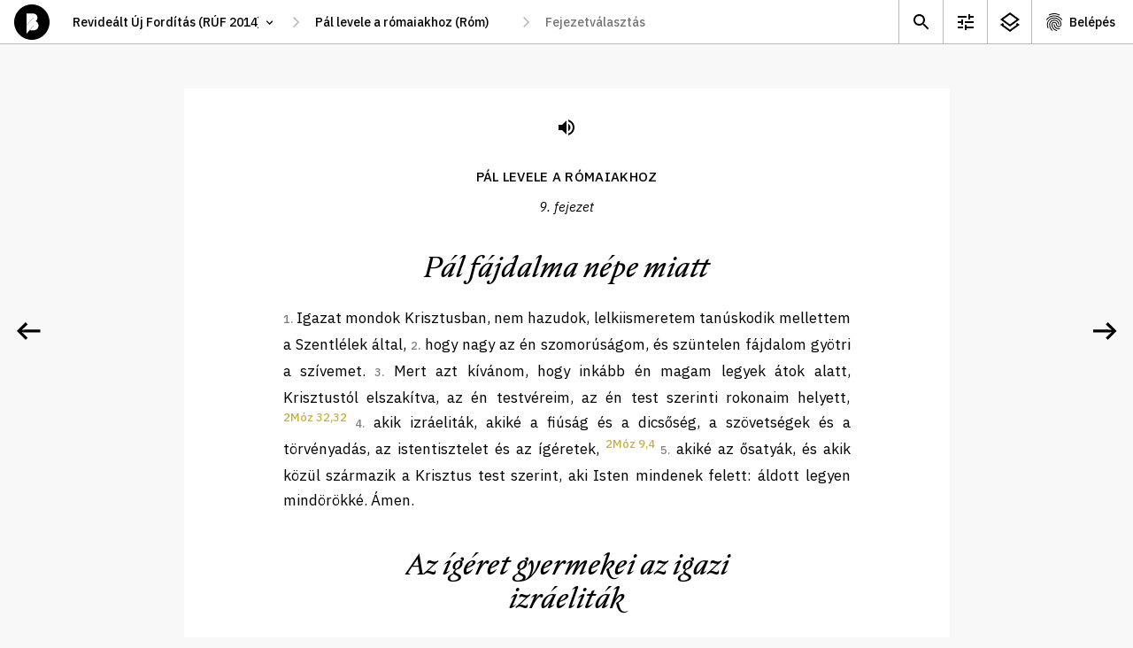

--- FILE ---
content_type: text/html; charset=utf-8
request_url: https://www.abibliamindenkie.hu/uj/ROM/9/22
body_size: 72666
content:



	<!DOCTYPE html>
	<html lang="hu" data-nightmode="false" data-template="chapter">
	<head>
		<meta charset="utf-8">
		<title>
			Róma | 9. fejezet - Pál fájdalma népe miatt
		</title>
		<meta name="description" content="">
		<meta name="viewport" content="width=device-width, initial-scale=1">

	
		<meta property="og:type" content="website">
		<meta property="og:title" content="A Biblia mindenkié">
		<meta property="og:description" content="">
		<meta property="og:image" content="https://www.abibliamindenkie.hu/uj/ROM/9/22static/default/asset/img/social/default-facebook-share.jpg">

		
		<link rel='dns-prefetch' href='//fonts.googleapis.com'>
		<link rel='dns-prefetch' href='//fonts.gstatic.com'>
		<link rel='dns-prefetch' href='//connect.facebook.net'>
		<link rel='dns-prefetch' href='//www.facebook.com'>

		<link href="https://fonts.googleapis.com/css2?family=IBM+Plex+Sans:ital,wght@0,400;0,500;0,700;1,400;1,500&family=IBM+Plex+Serif:ital,wght@0,400;0,500;1,400;1,500&display=swap" rel="stylesheet" media="print" onload="this.media='all'; this.onload=null;">

		
		<style>:root {--gutter: 26px;--mobile-margin: 16px;--locking-grid: true;}:root {--mq-xs: 320px;--mq-sm: 375px;--mq-md: 768px;--mq-lg: 1024px;--mq-xl: 1280px;--max-width: 1280px;}* {-webkit-box-sizing: border-box;box-sizing: border-box;}*::before,*::after {-webkit-box-sizing: border-box;box-sizing: border-box;}:root {--gutter: 26px;--mobile-margin: 16px;--locking-grid: true;}:root {--mq-xs: 320px;--mq-sm: 375px;--mq-md: 768px;--mq-lg: 1024px;--mq-xl: 1280px;--max-width: 1280px;}* {-webkit-box-sizing: border-box;box-sizing: border-box;}*::before,*::after {-webkit-box-sizing: border-box;box-sizing: border-box;}:root {--gutter: 26px;--mobile-margin: 16px;--locking-grid: true;}:root {--mq-xs: 320px;--mq-sm: 375px;--mq-md: 768px;--mq-lg: 1024px;--mq-xl: 1280px;--max-width: 1280px;}* {-webkit-box-sizing: border-box;box-sizing: border-box;}*::before,*::after {-webkit-box-sizing: border-box;box-sizing: border-box;}.btn_ghost,.btn_red,.btn {display: -webkit-inline-box;display: -ms-inline-flexbox;display: inline-flex;-webkit-box-pack: center;-ms-flex-pack: center;justify-content: center;-webkit-box-align: center;-ms-flex-align: center;align-items: center;margin: 0;padding: 0 35px;max-width: 100%;height: 48px;font-weight: 500;font-size: 17px;line-height: 22px;color: white;background-color: var(--ctxt);border: 1px solid var(--ctxt);border-radius: 3px;cursor: pointer;white-space: nowrap;}.btn_ghost:hover,.btn_red:hover,.btn:hover,.btn_ghost:focus,.btn_red:focus,.btn:focus {background-color: var(--c1);border-color: var(--c1);}.btn_ghost {color: var(--ctxt);background-color: transparent;}.btn_ghost:hover,.btn_ghost:focus {color: white;}.btn_red {background-color: var(--cerror);border-color: var(--cerror);}.btn_red:hover,.btn_red:focus {background-color: var(--cerror);border-color: var(--cerror);opacity: .8;}.btn--sm {padding: 0 15px 2px;height: 28px;font-weight: 500;font-size: 14px;line-height: 15px;}.btn--forgot-password {color: var(--ctxt);text-decoration: underline;}.btn--forgot-password:hover,.btn--forgot-password:focus {color: var(--c1);}.btn_add {width: 50px;height: 50px;padding: 0 0 5px;font-size: 32px;line-height: 1em;color: white;background-color: black;border: 0 none transparent;border-radius: 50%;-webkit-box-shadow: 0 5px 15px rgba(0,0,0,0.2);box-shadow: 0 5px 15px rgba(0,0,0,0.2);}.btn_add:hover,.btn_add:focus {background-color: var(--c1);}.btn_x {display: inline-block;width: 32px;height: 32px;background-color: transparent;background-repeat: no-repeat;background-position: 50% 50%;background-size: 16px;background-image: url('/static/default/asset/img/ic/24/ic_close.svg');border: 0 none transparent;}.btn_x:hover,.btn_x:focus {background-color: white;}.checkbox {height: calc(26px + 8px + 8px);padding-top: 8px;}.checkbox input {display: none;}.checkbox label {position: relative;display: block;padding-top: 3px;padding-right: 45px;font-weight: normal;font-size: 14px;line-height: 18px;}.checkbox label::before {content: '';position: absolute;display: block;top: 0;right: 0;width: 40px;height: 26px;background: #DADADA;-webkit-box-shadow: inset 1px 1px 1px rgba(0,0,0,0.05);box-shadow: inset 1px 1px 1px rgba(0,0,0,0.05);border-radius: 13px;-webkit-transition: all .2s;transition: all .2s;}.checkbox label::after {content: '';position: absolute;display: block;top: 3px;right: 17px;width: 20px;height: 20px;background: white;-webkit-box-shadow: 1px 1px 1px rgba(0,0,0,0.05);box-shadow: 1px 1px 1px rgba(0,0,0,0.05);border-radius: 10px;-webkit-transition: all .2s;transition: all .2s;}.checkbox input:checked+label::before {background: #4CD964;}.checkbox input:checked+label::after {right: 3px;}.tune .checkbox {height: calc(36px + 8px + 8px);padding-top: 8px;}.tune .checkbox label {padding-top: 3px;font-size: 17px;line-height: 27px;}.tune .checkbox label::before {width: 60px;height: 36px;border-radius: 18px;}.tune .checkbox label::after {top: 3px;right: 26px;width: 30px;height: 30px;border-radius: 15px;}.tune .checkbox input:checked+label::after {right: 3px;}.errorlist {list-style-type: none;padding: 0 0 10px;}.errorlist li {padding: 5px 10px 7px;font-weight: 700;line-height: 130%;color: white;background-color: var(--cerror);border-radius: 3px;}.errorlist li+li {margin-top: .5em;}fieldset {margin: 0;padding: 0;border: 0;}input {font-family: var(--ff1);}input:focus {-webkit-box-shadow: inset 3px 0 0 0 var(--ctxta20);box-shadow: inset 3px 0 0 0 var(--ctxta20);}.input {position: relative;}.input input {width: 100%;height: 72px;padding-top: 20px;padding-right: 25px;padding-bottom: 20px;padding-left: 25px;font-weight: 400;font-size: 17px;line-height: 27px;border: 0 none transparent;border-radius: 0;outline: 0 none transparent;}.input input:focus,.input input:not(:placeholder-shown) {padding-top: 30px;padding-bottom: 10px;}.input input:focus+label,.input input:not(:placeholder-shown)+label {top: 15px;font-size: 12px;line-height: 1.2em;}.input label {position: absolute;top: 22px;left: 25px;font-weight: 400;font-size: 17px;line-height: 27px;-webkit-transition: all .2s;transition: all .2s;}select {height: 30px;padding: 0 35px 0 15px;font-family: var(--ff1);font-size: 14px;line-height: 18px;font-weight: 500;border: 1px solid var(--c3);border-radius: 15px;background-color: white;background-repeat: no-repeat;background-size: 16px;background-position: calc(100% - 10px) 50%;background-image: url('/static/default/asset/img/ic/24/ic_select.svg');-webkit-appearance: none;-moz-appearance: none;appearance: none;}.select_block select {width: 100%;height: 72px;padding-top: 20px;padding-bottom: 20px;padding-left: 25px;font-weight: 400;font-size: 17px;line-height: 27px;border-radius: 0;}.select_block select:focus {-webkit-box-shadow: inset 3px 0 0 0 var(--ctxta20);box-shadow: inset 3px 0 0 0 var(--ctxta20);}.input+.input,.select_block+.input,.input+.select_block,.select_block+.select_block {margin-top: 1px;}textarea {width: 100%;min-height: 100px;padding: 5px 10px;font-weight: 400;font-size: var(--fs);line-height: var(--lh);border: 1px solid #efefef;border-radius: 0;}a {color: var(--clink);text-decoration: none;}a:hover {color: var(--ctxt);}.acc__item {display: -webkit-box;display: -ms-flexbox;display: flex;-webkit-box-pack: center;-ms-flex-pack: center;justify-content: center;-webkit-box-align: center;-ms-flex-align: center;align-items: center;min-width: 50px;height: 49px;-ms-flex-negative: 0;flex-shrink: 0;color: var(--ctxt);background-repeat: no-repeat;background-position: 13px 50%;}.acc__item:hover {background-color: var(--c2);}.acc__account {padding: 0 20px 0 42px;background-image: url('/static/default/asset/img/ic/24/ic_account.svg');}.acc__list {list-style-type: none;position: absolute;top: 100%;right: 0;margin: 0;padding: 5px 0 10px;background-color: white;border: 1px solid var(--cborder);}.acc__list a {display: block;padding: 5px 20px;color: var(--ctxt);}.acc__list a:hover {background-color: var(--c2);}.acc__list .title {margin: 5px 0;padding: 5px 20px;font-weight: 600;}.acc__list .separator {height: 1px;margin: 10px 0;padding: 0;background-color: var(--cborder);}body[data-auth="1"] .util .acc {display: block;}.aside--comment .aside__subtitle {margin: 0;padding: 0;}.aside--comment .aside__subtitle button {display: block;width: 100%;margin: 0;padding: 10px 30px 10px 20px;font-family: var(--ff1);font-weight: 500;font-size: 14px;line-height: 125%;background-color: #f0f0f0;border: none;border-top: 1px solid #eaeaea;border-bottom: 1px solid #eaeaea;text-align: left;background-repeat: no-repeat;background-position: calc(100% - 13px) 50%;background-image: url('/static/default/asset/img/ic/24/ic_expand.svg');}.aside--comment .aside__subtitle button:focus {color: white;background-color: var(--ctxt);}.aside--comment .aside__subtitle button[aria-expanded="true"] {background-image: url('/static/default/asset/img/ic/24/ic_collapse.svg');}body:not([data-template="chapter"]) .aside--comment .aside__subtitle {display: none;}.aside--comment .aside__list {list-style-type: none;margin: 0;padding: 0;}.aside--comment .aside__add {position: absolute;right: 20px;bottom: 20px;}.aside--comment .post {position: relative;max-width: calc(100% - 50px);margin: 10px;padding: 15px 0;background-color: white;border-radius: 10px;}.aside--comment .post__toggle {position: absolute;top: 0;right: 0;width: 45px;height: 45px;background-color: transparent;border: 0 none transparent;background-repeat: no-repeat;background-position: 50% 50%;background-image: url('/static/default/asset/img/ic/24/ic_expand.svg');cursor: pointer;}.aside--comment .post__category {margin: -5px 25px 5px;color: #666666;}.aside--comment .post__teaser {display: block;width: 100%;height: auto;margin-bottom: 20px;}.aside--comment .post__short {margin: .25em 25px 1em;font-weight: 500;font-size: 14px;line-height: 22px;}.aside--comment .post__more {display: block;margin: -.5em 0 0 20px;font-weight: 500;font-size: 14px;text-transform: capitalize;color: var(--c1);background-color: transparent;border: 0 none transparent;cursor: pointer;}.aside--comment .post__title {margin: -.5em 25px .15em;font-weight: 500;font-size: .8em;line-height: 125%;color: #777777;}.aside--comment .post__title a {color: var(--c1d05);}.aside--comment .post__content {display: none;margin: 0 25px;font-family: var(--ff2);font-size: 14px;line-height: 22px;}.aside--comment .post__content[contenteditable="true"] {background-color: var(--c1a20);}.aside--comment .post__fn {margin: .5em 25px 0;}.aside--comment .post__save,.aside--comment .post__modify,.aside--comment .post__remove {background-color: transparent;border: 1px solid #efefef;border-radius: 3px;margin: 0;cursor: pointer;}.aside--comment .post__save:hover,.aside--comment .post__save:focus,.aside--comment .post__modify:hover,.aside--comment .post__modify:focus {border-color: var(--cborder);}.aside--comment .post__save {display: none;}.aside--comment .post__remove {color: var(--cerror);}.aside--comment .post__remove:hover,.aside--comment .post__remove:focus {border-color: var(--cerror);}.aside--comment .post.--expanded .post__toggle {background-image: url('/static/default/asset/img/ic/24/ic_collapse.svg');}.aside--comment .post.--expanded .post__content {display: block;}.aside--comment .post.--expanded .post__more {display: none;}.aside--comment .post.--modify .post__save {display: -webkit-inline-box;display: -ms-inline-flexbox;display: inline-flex;}.aside--comment .post.--modify .post__modify {display: none;}.aside--info .post {position: relative;max-width: calc(100% - 20px);margin: 10px;padding: 1px 0 10px;background-color: white;border-radius: 10px;}.aside--info .post__toggle {position: absolute;top: 0;right: 0;width: 45px;height: 45px;background-color: transparent;border: 0 none transparent;background-repeat: no-repeat;background-position: 50% 50%;background-image: url('/static/default/asset/img/ic/24/ic_expand.svg');cursor: pointer;}.aside--info .post__title {margin: 1em 25px .5em;font-family: var(--ff2);font-style: italic;font-weight: 500;font-size: 24px;line-height: 31px;}.aside--info .post__category {margin: -5px 25px 5px;color: #666666;}.aside--info .post__teaser {display: block;width: 100%;height: auto;margin-bottom: 20px;}.aside--info .post__short {margin: .25em 25px 1em;font-weight: 500;font-size: 14px;line-height: 22px;}.aside--info .post__more {display: block;margin: -.5em 0 0 20px;font-weight: 500;font-size: 14px;text-transform: capitalize;color: var(--c1);background-color: transparent;border: 0 none transparent;cursor: pointer;}.aside--info .post__content {display: none;margin: 1em 25px;font-family: var(--ff2);font-size: 14px;line-height: 22px;}.aside--info .post.--expanded .post__toggle {background-image: url('/static/default/asset/img/ic/24/ic_collapse.svg');}.aside--info .post.--expanded .post__content {display: block;}.aside--info .post.--expanded .post__more {display: none;}.aside {position: fixed;display: none;top: 50px;right: 0;width: 100%;height: calc(100% - 50px);background-color: var(--cbg);}.aside__content {position: relative;height: calc(100% - 50px);overflow: hidden;}.aside__wrap {width: calc(100% + 50px);height: 100%;overflow-y: auto;}.aside__panel {width: calc(100vw - 15px);margin-bottom: 30px;}.aside__placeholder {width: calc(100% - 50px);padding: 2em 25px;font-size: 1em;line-height: 145%;color: #666666;}.aside__placeholder li {margin-bottom: 1em;}.aside__placeholder:not(:first-child) {display: none;}.aside__close {position: absolute;top: 5px;right: 5px;width: 40px;height: 40px;background-color: transparent;background-repeat: no-repeat;background-position: 50% 50%;background-image: url('/static/default/asset/img/ic/24/ic_close.svg');border: 0 none transparent;outline: 0 none transparent;cursor: pointer;}.aside__close:hover {opacity: .8;}[data-view-background-info="1"] .aside--info {display: block;}[data-view-comment="1"] .aside--comment {display: block;}[data-nightmode="true"] aside {color: white;background-color: black;}[data-nightmode="true"] aside .post {background-color: #333333;}[data-nightmode="true"] aside .post__category {color: #aaaaaa;}[data-nightmode="true"] aside .post__toggle {background-image: url('/static/default/asset/img/ic/24/ic_expand_white.svg');}[data-nightmode="true"] aside .post.--expanded .post__toggle {background-image: url('/static/default/asset/img/ic/24/ic_collapse_white.svg');}.awesomplete {display: inline-block;position: relative;}.awesomplete [hidden] {display: none;}.awesomplete .visually-hidden {position: absolute;clip: rect(0, 0, 0, 0);}.awesomplete>input {display: block;}.awesomplete>ul {-webkit-box-sizing: border-box;box-sizing: border-box;position: absolute;list-style: none;left: 0;max-height: calc(100vh - 70px);margin: 5px 0 0;padding: 0;background: #fff;text-shadow: none;border: 1px solid var(--cborder);-webkit-box-shadow: 0 5px 10px rgba(0,0,0,0.2);box-shadow: 0 5px 10px rgba(0,0,0,0.2);overflow-x: hidden;overflow-y: auto;z-index: 1;}.awesomplete>ul:empty {display: none;}.awesomplete li {white-space: nowrap;}.awesomplete>ul:before {content: "";position: absolute;top: -.43em;left: 1em;width: 0;height: 0;padding: .4em;background: white;border: inherit;border-right: 0;border-bottom: 0;-webkit-transform: rotate(45deg);transform: rotate(45deg);}.awesomplete>ul>li {position: relative;padding: .2em .5em;cursor: pointer;}.awesomplete>ul>li:hover {background: var(--ctxt);color: white;}.awesomplete>ul>li[aria-selected="true"] {background: var(--c1);color: white;}.awesomplete mark {background: var(--c1a50);}.awesomplete li:hover mark {background: var(--c1);}.awesomplete li[aria-selected="true"] mark {background: var(--c1);color: inherit;}body {margin: 0;padding: 0;}figure {padding: 0;margin: 0;border: 0 none transparent;}.footer {padding: 50px 0;font-size: 12px;line-height: 150%;text-align: center;}.footer__logo {display: block;width: 56px;height: 56px;margin: 20px auto 0;background-repeat: no-repeat;background-size: contain;background-position: 50% 50%;background-image: url('/static/default/asset/img/common/logo.svg');}.footer__bibliatarsulat {font-weight: 500;color: var(--ctxt);}.footer__bibliatarsulat::after {content: ' →';color: transparent;}.footer__bibliatarsulat:hover,.footer__bibliatarsulat:focus {color: var(--c1);}.footer__bibliatarsulat:hover::after,.footer__bibliatarsulat:focus::after {color: var(--c1);}.header {position: fixed;display: -webkit-box;display: -ms-flexbox;display: flex;-webkit-box-align: center;-ms-flex-align: center;align-items: center;top: 0;left: 0;width: 100%;height: 50px;padding: 0 0 0 16px;background-color: white;z-index: 9;}.header__logo {display: block;width: 40px;height: 40px;-ms-flex-negative: 0;flex-shrink: 0;background-repeat: no-repeat;background-size: contain;background-position: 50% 50%;background-image: url('/static/default/asset/img/common/logo.svg');}.header__logo:hover {background-image: url('/static/default/asset/img/common/logo_gold.svg');}.header__path {margin-left: 16px;}[data-template="account"] .header__path {visibility: hidden;}[data-template="search"] .header__path {visibility: hidden;}.header__path-mobile {margin-left: 16px;padding-left: 0;padding-right: 17px;border-color: transparent;background-position: 100% 50%;border-radius: 0;}.header__util {margin-left: auto;}.header__placeholder {position: absolute;visibility: hidden;top: 0;left: 0;font-family: var(--ff1);font-weight: 500;font-size: 14px;z-index: -1;}html {margin: 0;font-family: var(--ff1);font-size: var(--fs);line-height: var(--lh);color: var(--ctxt);background-color: var(--cbg);-webkit-font-smoothing: antialiased;text-rendering: optimizeLegibility;}::-moz-selection {color: white;background-color: var(--c1);}::selection {color: white;background-color: var(--c1);}img {display: block;}.index {display: -webkit-box;display: -ms-flexbox;display: flex;-ms-flex-flow: wrap;flex-flow: wrap;background-color: black;}.index__title {-ms-flex-preferred-size: 100%;flex-basis: 100%;height: 150px;margin: 0;background-repeat: no-repeat;background-position: 50% 50%;background-image: url('/static/default/asset/img/common/a_biblia_mindenkie_mobile.svg');}.index__title p {display: none;}.index__content {-ms-flex-preferred-size: 100%;flex-basis: 100%;height: calc(100vh - 50px - 150px - 50px);background-color: white;}.index__tab {width: 100%;border-radius: 10px 10px 0 0;}.index__tab .tab__list {background-color: var(--c1);}.index__tab .tab__item {width: 50%;font-size: 16px;}.index__tab .tab__link:hover,.index__tab .tab__link:focus {color: black;}.index__tab .tab__link.selected {border-color: black;}.main {margin-top: 50px;}#content {position: fixed;top: 50px;left: 0;width: 100vw;height: calc(60vh - 50px);background-color: rgba(255,255,0,0.5);overflow: auto;}html[data-nightmode="true"][data-template="chapter"] {background-color: #222222;}html[data-nightmode="true"][data-template="chapter"] .footer {color: white;opacity: .5;}html[data-nightmode="true"][data-template="chapter"] .paginate__prev {background-image: url('/static/default/asset/img/ic/48/arrow_left_white.svg');}html[data-nightmode="true"][data-template="chapter"] .paginate__next {background-image: url('/static/default/asset/img/ic/48/arrow_right_white.svg');}.page {padding: 3em var(--mobile-margin) 0;max-width: var(--narrow);margin: 0 auto;}.page hr {height: 1px;margin: 1.5em 0;background-color: var(--cborder);border: 0 none transparent;}.page--center {text-align: center;}.page__header--center {text-align: center;}.page__title {font-size: 2rem;line-height: 125%;}.page__lead {font-size: 1.5rem;line-height: 135%;}.path {display: none;}.path input[type='text'],.path select {width: 100%;height: 40px;padding: 0 30px 0 10px;font-size: 14px;line-height: 1.2em;font-weight: 500;border: 0 none transparent;-webkit-transition: all .2s;transition: all .2s;background-color: white;background-repeat: no-repeat;background-size: 15px;background-position: calc(100% - 10px) 50%;}.path input[type='text']:hover,.path input[type='text']:focus,.path select:hover,.path select:focus {background-color: var(--c2);background-image: url('/static/default/asset/img/ic/24/ic_select.svg');}.path select {-webkit-appearance: none;-moz-appearance: none;appearance: none;border-radius: 3px;}.path>*+* {margin-left: 24px;}.path>*::before {content: '';position: absolute;display: block;width: 24px;height: 40px;margin-left: -24px;background-repeat: no-repeat;background-position: 50% 50%;background-image: url('/static/default/asset/img/ic/24/ic_thin_arrow_right.svg');}#bible_edition {width: 250px;}#bible_book {display: none;min-width: 100px;}#bible_chapter {display: none;width: 160px;}#bible_chapter+ul {width: 160px;}.result__list {list-style-type: none;margin: 2em 0;padding: 0;}.result {margin-bottom: 2em;}.result__title {margin: 0 0 .15em;font-weight: 400;font-size: 1.4em;}.result__title a {font-weight: 500;}.result__title a:hover,.result__title a:focus {color: var(--ctxt);text-decoration: underline;}.result__desctiption {margin: 0;font-size: 1.1em;line-height: 145%;}:root {--gutter: 26px;--mobile-margin: 16px;--locking-grid: true;}:root {--mq-xs: 320px;--mq-sm: 375px;--mq-md: 768px;--mq-lg: 1024px;--mq-xl: 1280px;--max-width: 1280px;}* {-webkit-box-sizing: border-box;box-sizing: border-box;}*::before,*::after {-webkit-box-sizing: border-box;box-sizing: border-box;}:root {--gutter: 26px;--mobile-margin: 16px;--locking-grid: true;}:root {--mq-xs: 320px;--mq-sm: 375px;--mq-md: 768px;--mq-lg: 1024px;--mq-xl: 1280px;--max-width: 1280px;}* {-webkit-box-sizing: border-box;box-sizing: border-box;}*::before,*::after {-webkit-box-sizing: border-box;box-sizing: border-box;}.rich-text h1 {margin: 0;font-weight: 500;font-size: 18px;line-height: 23px;}.rich-text blockquote {margin: 1em 0;font-style: italic;}.search__form fieldset {display: grid;grid-template-columns: auto;grid-gap: 5px 10px;}.search__form label[for="id_q"] {position: absolute;top: 0;left: 0;font-size: 0;}.search__form input {padding: 0 15px;width: 100%;height: 48px;font-size: 17px;line-height: 22px;border: 1px solid var(--cborder);border-radius: 3px;}.search__form button {justify-self: center;}.search__list {list-style-type: none;margin: 2em 0;padding: 0;}.search__noresult strong {display: block;font-size: 1.2em;}.search__options {grid-column: 1 / -1;place-self: center;display: grid;grid-template-columns: auto;margin-top: .5em;}.seek {position: fixed;display: none;top: 60px;right: 100px;width: 100%;max-width: 340px;padding: 35px 0 35px;background-color: var(--c3);border-radius: 30px;-webkit-box-shadow: 0 10px 30px rgba(0,0,0,0.14);box-shadow: 0 10px 30px rgba(0,0,0,0.14);z-index: 99;}.seek.visible {display: block;}.seek hr {height: 1px;margin: 12px 0;background-color: var(--cborder);border: 0 solid transparent;}.seek .fieldset__btn {padding-top: 30px;text-align: center;}.seek__title {margin: 0 25px;padding: 23px 0 23px;font-weight: 600;font-size: 18px;line-height: 23px;text-align: center;letter-spacing: 0.01em;text-transform: uppercase;}.seek__close {position: absolute;top: 17px;right: 14px;width: 40px;height: 40px;background-color: transparent;background-repeat: no-repeat;background-position: 50% 50%;background-image: url('/static/default/asset/img/ic/24/ic_close.svg');border: 0 none transparent;outline: 0 none transparent;cursor: pointer;}.seek__close:hover {opacity: .8;}.tune {position: fixed;display: none;top: 60px;right: calc((100% - 320px) / 2);width: 100%;max-width: 320px;max-height: calc(100vh - 65px);padding: 10px 0;background-color: var(--c3);border-radius: 10px;-webkit-box-shadow: 0 10px 30px rgba(0,0,0,0.14);box-shadow: 0 10px 30px rgba(0,0,0,0.14);overflow: auto;z-index: 99;}[data-view-tune="1"] .tune {display: block;}.tune .checkbox {padding-left: 25px;padding-right: 20px;}.tune hr {height: 1px;margin: 12px 0;background-color: var(--cborder);border: 0 solid transparent;}.tune__subtitle {margin: 0 25px;padding: 21px 0 14px;font-style: normal;font-weight: 600;font-size: 13px;line-height: 17px;letter-spacing: 0.01em;text-transform: uppercase;}.tune__close {position: absolute;top: 17px;right: 14px;width: 40px;height: 40px;background-color: transparent;background-repeat: no-repeat;background-position: 50% 50%;background-image: url('/static/default/asset/img/ic/24/ic_close.svg');border: 0 none transparent;outline: 0 none transparent;cursor: pointer;}.tune__close:hover {opacity: .8;}.tune__letter-size {display: -webkit-box;display: -ms-flexbox;display: flex;-webkit-box-pack: center;-ms-flex-pack: center;justify-content: center;-webkit-box-align: end;-ms-flex-align: end;align-items: flex-end;padding-bottom: 23px;}.tune__letter-size .letter {margin: 0 15px;padding-top: 45px;background-repeat: no-repeat;background-position: 50% calc(100% - 50px);}.tune__letter-size .letter input {display: none;}.tune__letter-size .letter label {position: relative;display: block;width: 36px;height: 36px;}.tune__letter-size .letter label::before {content: '';position: absolute;display: block;top: 0;left: 0;width: 36px;height: 36px;background: white;border: 3px solid #DADADA;border-radius: 50%;-webkit-box-shadow: inset 1px 1px 1px rgba(0,0,0,0.05);box-shadow: inset 1px 1px 1px rgba(0,0,0,0.05);-webkit-transition: all .2s;transition: all .2s;}.tune__letter-size .letter input:checked+label::before {border: 12px solid #4CD964;}.tune__letter-size .letter.small {background-image: url('/static/default/asset/img/common/letter_s.svg');}.tune__letter-size .letter.medium {background-image: url('/static/default/asset/img/common/letter_m.svg');}.tune__letter-size .letter.large {background-image: url('/static/default/asset/img/common/letter_l.svg');}.tune__font-family {margin-bottom: 12px;}.util {display: -webkit-box;display: -ms-flexbox;display: flex;font-size: 14px;line-height: 1.2em;font-weight: 500;}.util__item {display: -webkit-box;display: -ms-flexbox;display: flex;-webkit-box-pack: center;-ms-flex-pack: center;justify-content: center;-webkit-box-align: center;-ms-flex-align: center;align-items: center;min-width: 40px;height: 49px;-ms-flex-negative: 0;flex-shrink: 0;color: var(--ctxt);background-repeat: no-repeat;background-position: 8px 50%;}.util__item:hover {background-color: var(--c2);}.util__search {background-image: url('/static/default/asset/img/ic/24/ic_search.svg');}.util__tune {display: none;background-image: url('/static/default/asset/img/ic/24/ic_tune.svg');}.util__info {display: none;background-image: url('/static/default/asset/img/ic/24/ic_info.svg');}.util__comment {background-image: url('/static/default/asset/img/ic/24/ic_comment.svg');}.util__login {padding: 0 10px 0 37px;background-image: url('/static/default/asset/img/ic/24/ic_login.svg');}body[data-auth="1"] .util .util__login {display: none;}body[data-template="chapter"] .util .util__tune {display: block;}body:not([data-background-info="0"]) .util .util__info {display: block;}[data-view-tune="1"] .util .util__tune {background-color: var(--c2);}[data-view-background-info="1"] .util .util__info {background-color: var(--c2);}@font-face {font-family:'NocturneSerif';src:url("/static/default/asset/font/nocturne-serif-italic.eot");src:url("/static/default/asset/font/nocturne-serif-italic.eot?#iefix") format("embedded-opentype"),url("/static/default/asset/font/nocturne-serif-italic.woff2") format("woff2"),url("/static/default/asset/font/nocturne-serif-italic.woff") format("woff"),url("/static/default/asset/font/nocturne-serif-italic.ttf") format("truetype"),url("/static/default/asset/font/nocturne-serif-italic.svg#youworkforthem") format("svg");font-weight:400;font-style:italic;}@media screen and (min-width: 768px) {.aside--comment .post {max-width: initial;margin: 15px;}.aside--info .post {max-width: initial;margin: 15px;}.aside {width: 375px;-webkit-box-shadow: 0 0 25px rgba(0,0,0,0.15);box-shadow: 0 0 25px rgba(0,0,0,0.15);}.aside__panel {width: 375px;}.header {border-bottom: 1px solid var(--cborder);}.header__path-mobile {display: none;}.index {-ms-flex-flow: nowrap;flex-flow: nowrap;background-color: white;}.index__tab {display: none;}.index__title {-ms-flex-preferred-size: 200px;flex-basis: 200px;display: -webkit-box;display: -ms-flexbox;display: flex;-webkit-box-align: center;-ms-flex-align: center;align-items: center;height: initial;padding: 15px 0 0 63px;font-size: 14px;line-height: 1.65em;font-weight: 400;background-size: 100%;background-position: -10px calc(50% - 70px);background-image: url('/static/default/asset/img/common/a_biblia_mindenkie.svg');}.index__title p {display: block;}.index__content {-ms-flex-preferred-size: calc(100% - 200px);flex-basis: calc(100% - 200px);height: calc(100vh - 50px);}.main {padding-top: 0;}.page__title {font-size: 2.5em;}.path {display: -webkit-box;display: -ms-flexbox;display: flex;}.result__list {margin: 2.5em 0;}.search__form fieldset {grid-template-columns: 1fr auto;-webkit-box-pack: initial;-ms-flex-pack: initial;justify-content: initial;}.search__form input {padding: 0 25px;}.search__form button {justify-self: initial;}.search__options {grid-template-columns: auto auto;grid-gap: 30px;}.tune {right: 100px;}.util>* {border-left: 1px solid var(--cborder);}.util__item {min-width: 50px;background-position: 13px 50%;}.util__login {padding: 0 20px 0 42px;}}@media screen and (min-width: 1024px) {.aside--comment .aside__subtitle button {font-size: 16px;}.index__title {-ms-flex-preferred-size: 25%;flex-basis: 25%;padding: 35px 0 0 71px;background-size: 280px;background-position: -30px calc(50% - 70px);}.index__content {-ms-flex-preferred-size: 75%;flex-basis: 75%;}.search__list {margin: 3em 0;}}@media screen and (min-width: 1280px) {.index__title {-ms-flex-preferred-size: 35%;flex-basis: 35%;padding: 80px 0 0 148px;background-size: 410px;background-position: 0 calc(50% - 70px);}.index__content {-ms-flex-preferred-size: 65%;flex-basis: 65%;}}@media screen and (max-width: 768px) {.acc__account {font-size: 0;}}@-webkit-keyframes fadeIn {0% {opacity: 0;}100% {opacity: 1;}}@keyframes fadeIn {0% {opacity: 0;}100% {opacity: 1;}}
</style>
		
		<link href="/static/default/dist/css/screen.css" media="print" rel="stylesheet" onload="this.media='screen';">
		<link href="/static/default/dist/css/print.css?ver=1.0.0" media="print" rel="stylesheet" type="text/css">

		<style>

			

			:root {

				
				--c1: #C7B13E; /*elsődleges szín*/
				--c1a50: #C7B13E80;
				--c1a20: #C7B13E33;
				--c1d05: #BDA83B;
				--c2: #F8F8F8; /*másodlagos szín*/
				--c3: #F1F1F1;

				
				--cbg: var(--c2);

				
				--ctxt: #000000;
				--ctxta50: #00000080;
				--ctxta20: #00000033;

				
				--clink: var(--c1);
				--cerror: #e9341b;
				--cnotif: #ffd803;
				--cborder: #BABABB;

				
				--cfb: #4172B8;
				--ctwitter: #1DA1F2;

				
				--ff1: "IBM Plex Sans", "Helvetica Neue", "Helvetica", Arial, sans-serif;
				--ff2: "IBM Plex Serif", "Times New Roman", "Times", Georgia, serif;
				--ff3: "NocturneSerif", "Times New Roman", "Times", Georgia, script;
				--ff4: monospace;
				--ff5: monospace;

				
				--fs: 14px;
				--lh: 1.5rem;

				
				
				
				

				
				--narrow: 700px;
				
			}
		</style>

		
		

		<script>
			const HEADER = {
				headers: {
					Accept: 'application/json',
					'X-Requested-With': 'XMLHttpRequest'
				},
				credentials: 'same-origin'
			};
			const HEADER_POST = {
				method: 'post',
				headers: {
					'Content-Type': 'application/x-www-form-urlencoded;charset=UTF-8',
				},
				credentials: 'same-origin'
			};
			function ready(fn) { if (document.readyState !== 'loading') fn(); else document.addEventListener('DOMContentLoaded', fn); }
			function ajaxGET(u, s, e, f, g) {var xhr = new XMLHttpRequest();xhr.open("GET", u, true);if (g !== undefined) {for (var key in g) {if (g.hasOwnProperty(key)) {xhr.setRequestHeader(key, g[key])}}}xhr.onload = function () {if (this.status >= 200 && this.status < 400) {if (s) s(this.response);} else { if (e) e(this.response);}};xhr.onerror = function () {if (f) f(this.response);};xhr.send();}
			function getScript(u, i, f) {var s = document.createElement('script'); s.type = 'text/javascript'; s.src = u; if (i) {s.id = i; var n = document.getElementById(i); if (n === null) document.getElementsByTagName('head')[0].appendChild(s); else if (f) f();} else {document.getElementsByTagName('head')[0].appendChild(s)}}
			function storageAvailable(type) {try {var storage = window[type], x = '__storage_test__';storage.setItem(x, x);storage.removeItem(x);return true;} catch (e) {return e instanceof DOMException && (e.code === 22 || e.code === 1014 || e.name === 'QuotaExceededError' || e.name === 'NS_ERROR_DOM_QUOTA_REACHED') && storage.length !== 0;}}
			function setCookie(n, v, e) {var d = new Date();d.setTime(d.getTime() + e);var expires = "expires=" + d.toUTCString();document.cookie = n + "=" + v + "; " + expires;}
			function cssLoad(e,a){window.hasOwnProperty("LOADED_INLINE_CSS")||(window.LOADED_INLINE_CSS=[]);var t,o="cssload-",l=o+function(e){e=e.replace(/^\s+|\s+$/g,"").replace(/\./g,"-").toLowerCase();for(var a="áàâäæãåāéèêeëęėēíîïìįīóöőôòõœøōúüűûùūñçčđž·/_,:;",t=0,o=a.length;t<o;t++)e=e.replace(new RegExp(a.charAt(t),"g"),"aaaaaaaaeeeeeeeeiiiiiiooooooooouuuuuunccdz------".charAt(t));return e.replace(/[^a-z0-9 -]/g,"").replace(/\s+/g,"").replace(/-+/g,"-")}(e),n=0<=LOADED_INLINE_CSS.indexOf(l),c=document.getElementsByTagName("head")[0],r=storageAvailable("localStorage");function s(){for(var e=0;e<localStorage.length;e++)0===localStorage.key(e).indexOf(o)&&localStorage.removeItem(localStorage.key(e))}n||window.ACCESSIBLE_CONTENT||(LOADED_INLINE_CSS.push(l),window.DEBUG&&(e+="?hash="+(new Date).getTime(),r&&s()),window.STATIC_HASH&&localStorage.getItem("static_hash")!==window.STATIC_HASH&&(e+="?hash="+(new Date).getTime(),r&&s(),localStorage.setItem("static_hash",window.STATIC_HASH)),storageAvailable("localStorage")?(localStorage.getItem(l)||ajaxGET(e,function(e){(t=document.createElement("style")).dataset.cssLoad=l,t.innerHTML=e,localStorage.setItem(l,e),c.appendChild(t),a&&a(t)}),localStorage.getItem(l)&&((t=document.createElement("style")).dataset.cssLoad=l,t.innerHTML=localStorage.getItem(l),c.appendChild(t),a&&a(t))):ajaxGET(e,function(e){(t=document.createElement("style")).innerHTML=e,t.dataset.cssLoad=l,c.appendChild(t),a&&a(t)}))}
			function autoGrow(e) {e.style.height = "5px";e.style.height = (e.scrollHeight + 10) + "px";}
			var DEBUG = !!0;
			var STATIC_HASH = '1.0.0';
			
			
			var APP = {
				url: {
					apiMember: '/api/member',
					apiPublic: '/api/bible',
				},
				player: new Audio()
				
			};

			
			
			APP.HEADER = {
				default: { headers: {'X-Requested-With': 'XMLHttpRequest',}, 'credentials': 'same-origin', },
				defaultNoCors: { mode: 'no-cors', headers: {'X-Requested-With': 'XMLHttpRequest',}, 'credentials': 'same-origin', },
				json: { headers: {Accept: 'application/json'}, 'credentials': 'same-origin', },
				jsonNoCors: { mode: 'no-cors', headers: {Accept: 'application/json'}, 'credentials': 'cross-origin', },
				
				post: { method: 'post', headers: {'Content-Type': 'application/x-www-form-urlencoded;charset=UTF-8',}, credentials: 'same-origin' },
				postFormData: { method: 'post', headers: {'Content-Type': 'multipart/form-data',}, credentials: 'same-origin' },
				postJSON: { method: 'post', headers: {'Content-Type': 'application/json',}, credentials: 'same-origin' },
			};

			
			APP.mq = {
				sm: `(min-width: ${getComputedStyle(document.documentElement).getPropertyValue('--mq-xs')})`,
				md: `(min-width: ${getComputedStyle(document.documentElement).getPropertyValue('--mq-md')})`,
				lg: `(min-width: ${getComputedStyle(document.documentElement).getPropertyValue('--mq-lg')})`,
				xl: `(min-width: ${getComputedStyle(document.documentElement).getPropertyValue('--mq-xl')})`,
			};
		</script>

		
		<script>
			BIBLE_API = "/api/bible";
			BIBLE_PLAYLIST = null;
			BIBLE = {
				
					'uj': {
						title: 'Új fordítású revideált Biblia',
						slug: 'uj',
						book: [
							
								{
									
									title: 'Mózes első könyve',
									toc2: '1Mózes',
									toc3: '1Móz',
									slug: 'GEN',
									url: '/uj/GEN',
									part: 'oszovetseg',
									chapter: [
										
											{
												number: 1,
												title: 'A világ teremtése',
												slug: '1',
												url: '/uj/GEN/1'
											},
										
											{
												number: 2,
												title: 'A teremtés hetedik napja',
												slug: '2',
												url: '/uj/GEN/2'
											},
										
											{
												number: 3,
												title: 'A bűnbeesés',
												slug: '3',
												url: '/uj/GEN/3'
											},
										
											{
												number: 4,
												title: 'Kain és Ábel',
												slug: '4',
												url: '/uj/GEN/4'
											},
										
											{
												number: 5,
												title: 'Sét utódai Nóéig',
												slug: '5',
												url: '/uj/GEN/5'
											},
										
											{
												number: 6,
												title: 'Az erőszakosság elterjed a földön',
												slug: '6',
												url: '/uj/GEN/6'
											},
										
											{
												number: 7,
												title: 'Az özönvíz kezdete',
												slug: '7',
												url: '/uj/GEN/7'
											},
										
											{
												number: 8,
												title: 'Az özönvíz vége',
												slug: '8',
												url: '/uj/GEN/8'
											},
										
											{
												number: 9,
												title: 'Isten szövetsége a világgal',
												slug: '9',
												url: '/uj/GEN/9'
											},
										
											{
												number: 10,
												title: 'Nóé utódai',
												slug: '10',
												url: '/uj/GEN/10'
											},
										
											{
												number: 11,
												title: 'Bábel tornya',
												slug: '11',
												url: '/uj/GEN/11'
											},
										
											{
												number: 12,
												title: 'Ábrahám (Abrám) elhívatása',
												slug: '12',
												url: '/uj/GEN/12'
											},
										
											{
												number: 13,
												title: 'Lót elválik Ábrahámtól',
												slug: '13',
												url: '/uj/GEN/13'
											},
										
											{
												number: 14,
												title: 'A sziddím-völgyi csata',
												slug: '14',
												url: '/uj/GEN/14'
											},
										
											{
												number: 15,
												title: 'Ábrahám hite',
												slug: '15',
												url: '/uj/GEN/15'
											},
										
											{
												number: 16,
												title: 'Hágár és Izmael',
												slug: '16',
												url: '/uj/GEN/16'
											},
										
											{
												number: 17,
												title: 'Az  Úr megújítja szövetségét Ábrahámmal',
												slug: '17',
												url: '/uj/GEN/17'
											},
										
											{
												number: 18,
												title: 'Az  Úr megjelenik Ábrahámnak Mamré tölgyesében',
												slug: '18',
												url: '/uj/GEN/18'
											},
										
											{
												number: 19,
												title: 'A romlott Sodoma',
												slug: '19',
												url: '/uj/GEN/19'
											},
										
											{
												number: 20,
												title: 'Ábrahám és Sára Gerárban',
												slug: '20',
												url: '/uj/GEN/20'
											},
										
											{
												number: 21,
												title: 'Izsák születése',
												slug: '21',
												url: '/uj/GEN/21'
											},
										
											{
												number: 22,
												title: 'Isten próbára teszi Ábrahám hitét',
												slug: '22',
												url: '/uj/GEN/22'
											},
										
											{
												number: 23,
												title: 'Sára halála és temetése',
												slug: '23',
												url: '/uj/GEN/23'
											},
										
											{
												number: 24,
												title: 'Ábrahám feleséget hozat Izsáknak',
												slug: '24',
												url: '/uj/GEN/24'
											},
										
											{
												number: 25,
												title: 'Ábrahám második házassága',
												slug: '25',
												url: '/uj/GEN/25'
											},
										
											{
												number: 26,
												title: 'Izsák és Rebeka Gerárban',
												slug: '26',
												url: '/uj/GEN/26'
											},
										
											{
												number: 27,
												title: 'Jákób csalással szerzi meg az apai áldást',
												slug: '27',
												url: '/uj/GEN/27'
											},
										
											{
												number: 28,
												title: 'Izsák Lábánhoz küldi Jákóbot',
												slug: '28',
												url: '/uj/GEN/28'
											},
										
											{
												number: 29,
												title: 'Jákób Lábán házában',
												slug: '29',
												url: '/uj/GEN/29'
											},
										
											{
												number: 30,
												title: 'Jákób meggazdagodik',
												slug: '30',
												url: '/uj/GEN/30'
											},
										
											{
												number: 31,
												title: 'Jákób elhagyja Lábánt',
												slug: '31',
												url: '/uj/GEN/31'
											},
										
											{
												number: 32,
												title: 'Jákób követeket küld Ézsauhoz',
												slug: '32',
												url: '/uj/GEN/32'
											},
										
											{
												number: 33,
												title: 'Ézsau kibékül Jákóbbal',
												slug: '33',
												url: '/uj/GEN/33'
											},
										
											{
												number: 34,
												title: 'Sikem és Dina',
												slug: '34',
												url: '/uj/GEN/34'
											},
										
											{
												number: 35,
												title: 'Jákób Bételben',
												slug: '35',
												url: '/uj/GEN/35'
											},
										
											{
												number: 36,
												title: 'Ézsau nemzetsége',
												slug: '36',
												url: '/uj/GEN/36'
											},
										
											{
												number: 37,
												title: 'József álmai',
												slug: '37',
												url: '/uj/GEN/37'
											},
										
											{
												number: 38,
												title: 'Júda és Támár',
												slug: '38',
												url: '/uj/GEN/38'
											},
										
											{
												number: 39,
												title: 'József Potifár házában',
												slug: '39',
												url: '/uj/GEN/39'
											},
										
											{
												number: 40,
												title: 'József álmokat fejt meg a börtönben',
												slug: '40',
												url: '/uj/GEN/40'
											},
										
											{
												number: 41,
												title: 'József megfejti a fáraó álmait',
												slug: '41',
												url: '/uj/GEN/41'
											},
										
											{
												number: 42,
												title: 'Jákób Egyiptomba küldi fiait élelemért',
												slug: '42',
												url: '/uj/GEN/42'
											},
										
											{
												number: 43,
												title: 'Jákób fiai újra Egyiptomba mennek',
												slug: '43',
												url: '/uj/GEN/43'
											},
										
											{
												number: 44,
												title: 'József serlegét Benjámin zsákjába rejtik',
												slug: '44',
												url: '/uj/GEN/44'
											},
										
											{
												number: 45,
												title: 'József megismerteti magát testvéreivel',
												slug: '45',
												url: '/uj/GEN/45'
											},
										
											{
												number: 46,
												title: 'Jákób fiaival együtt Egyiptomba költözik',
												slug: '46',
												url: '/uj/GEN/46'
											},
										
											{
												number: 47,
												title: 'Jákób és családja letelepszik Gósen földjén',
												slug: '47',
												url: '/uj/GEN/47'
											},
										
											{
												number: 48,
												title: 'Jákób megáldja Efraimot és Manassét',
												slug: '48',
												url: '/uj/GEN/48'
											},
										
											{
												number: 49,
												title: 'Jákób megáldja tizenkét fiát',
												slug: '49',
												url: '/uj/GEN/49'
											},
										
											{
												number: 50,
												title: 'Jákób holttestét Hebrónba szállítják',
												slug: '50',
												url: '/uj/GEN/50'
											},
										
									]
								},
							
								{
									
									title: 'Mózes második könyve',
									toc2: '2Mózes',
									toc3: '2Móz',
									slug: 'EXO',
									url: '/uj/EXO',
									part: 'oszovetseg',
									chapter: [
										
											{
												number: 1,
												title: 'Izráel fiai nagy néppé lesznek Egyiptomban',
												slug: '1',
												url: '/uj/EXO/1'
											},
										
											{
												number: 2,
												title: 'Mózes születése',
												slug: '2',
												url: '/uj/EXO/2'
											},
										
											{
												number: 3,
												title: 'Isten megjelenik Mózesnek, és elhívja őt',
												slug: '3',
												url: '/uj/EXO/3'
											},
										
											{
												number: 4,
												title: 'Isten felkészíti Mózest a küldetésre',
												slug: '4',
												url: '/uj/EXO/4'
											},
										
											{
												number: 5,
												title: 'A fáraó elutasítja Mózes és Áron kérését',
												slug: '5',
												url: '/uj/EXO/5'
											},
										
											{
												number: 6,
												title: 'Az  Úr megújítja ígéretét',
												slug: '6',
												url: '/uj/EXO/6'
											},
										
											{
												number: 7,
												title: 'Az első csapás: a vizek vérré válnak',
												slug: '7',
												url: '/uj/EXO/7'
											},
										
											{
												number: 8,
												title: 'Harmadik csapás: a szúnyogok',
												slug: '8',
												url: '/uj/EXO/8'
											},
										
											{
												number: 9,
												title: 'Ötödik csapás: a dögvész',
												slug: '9',
												url: '/uj/EXO/9'
											},
										
											{
												number: 10,
												title: 'Nyolcadik csapás: a sáskajárás',
												slug: '10',
												url: '/uj/EXO/10'
											},
										
											{
												number: 11,
												title: 'Készülődés a kivonulásra',
												slug: '11',
												url: '/uj/EXO/11'
											},
										
											{
												number: 12,
												title: 'A páskabárány elrendelése',
												slug: '12',
												url: '/uj/EXO/12'
											},
										
											{
												number: 13,
												title: 'Rendelkezések az elsőszülöttekről és a kovásztalan kenyérről',
												slug: '13',
												url: '/uj/EXO/13'
											},
										
											{
												number: 14,
												title: 'A fáraó üldözőbe veszi Izráelt',
												slug: '14',
												url: '/uj/EXO/14'
											},
										
											{
												number: 15,
												title: 'Mózes hálaadó éneke',
												slug: '15',
												url: '/uj/EXO/15'
											},
										
											{
												number: 16,
												title: 'Izráel zúgolódik az éhség miatt',
												slug: '16',
												url: '/uj/EXO/16'
											},
										
											{
												number: 17,
												title: 'Mózes vizet fakaszt a sziklából',
												slug: '17',
												url: '/uj/EXO/17'
											},
										
											{
												number: 18,
												title: 'Jetró meglátogatja Mózest',
												slug: '18',
												url: '/uj/EXO/18'
											},
										
											{
												number: 19,
												title: 'Izráel a Sínai-hegynél',
												slug: '19',
												url: '/uj/EXO/19'
											},
										
											{
												number: 20,
												title: 'A Tízparancsolat',
												slug: '20',
												url: '/uj/EXO/20'
											},
										
											{
												number: 21,
												title: 'A rabszolgák törvénye',
												slug: '21',
												url: '/uj/EXO/21'
											},
										
											{
												number: 22,
												title: 'A lopás és hűtlen kezelés büntetése',
												slug: '22',
												url: '/uj/EXO/22'
											},
										
											{
												number: 23,
												title: 'Intés az igaz és emberséges magatartásra',
												slug: '23',
												url: '/uj/EXO/23'
											},
										
											{
												number: 24,
												title: 'A szövetség megkötése',
												slug: '24',
												url: '/uj/EXO/24'
											},
										
											{
												number: 25,
												title: 'Utasítások a szent hajlék készítésére',
												slug: '25',
												url: '/uj/EXO/25'
											},
										
											{
												number: 26,
												title: 'A szent hajlék sátorlapjai',
												slug: '26',
												url: '/uj/EXO/26'
											},
										
											{
												number: 27,
												title: 'Az égőáldozati oltár',
												slug: '27',
												url: '/uj/EXO/27'
											},
										
											{
												number: 28,
												title: 'A papi ruhák',
												slug: '28',
												url: '/uj/EXO/28'
											},
										
											{
												number: 29,
												title: 'A papok fölszentelése',
												slug: '29',
												url: '/uj/EXO/29'
											},
										
											{
												number: 30,
												title: 'Az illatáldozati oltár',
												slug: '30',
												url: '/uj/EXO/30'
											},
										
											{
												number: 31,
												title: 'A mesterek kijelölése',
												slug: '31',
												url: '/uj/EXO/31'
											},
										
											{
												number: 32,
												title: 'Áron aranyborjút készít',
												slug: '32',
												url: '/uj/EXO/32'
											},
										
											{
												number: 33,
												title: 'Az  Úr nem akar a nép között maradni',
												slug: '33',
												url: '/uj/EXO/33'
											},
										
											{
												number: 34,
												title: 'Új kőtáblák',
												slug: '34',
												url: '/uj/EXO/34'
											},
										
											{
												number: 35,
												title: 'A hetedik nap megszentelése',
												slug: '35',
												url: '/uj/EXO/35'
											},
										
											{
												number: 36,
												title: 'Elkészül a szent hajlék',
												slug: '36',
												url: '/uj/EXO/36'
											},
										
											{
												number: 37,
												title: 'A szövetség ládája',
												slug: '37',
												url: '/uj/EXO/37'
											},
										
											{
												number: 38,
												title: 'Az égőáldozati oltár',
												slug: '38',
												url: '/uj/EXO/38'
											},
										
											{
												number: 39,
												title: 'A papi ruhák',
												slug: '39',
												url: '/uj/EXO/39'
											},
										
											{
												number: 40,
												title: 'A kijelentés sátra és a papok fölszentelése',
												slug: '40',
												url: '/uj/EXO/40'
											},
										
									]
								},
							
								{
									
									title: 'Mózes harmadik könyve',
									toc2: '3Mózes',
									toc3: '3Móz',
									slug: 'LEV',
									url: '/uj/LEV',
									part: 'oszovetseg',
									chapter: [
										
											{
												number: 1,
												title: 'Az égőáldozat fajtái',
												slug: '1',
												url: '/uj/LEV/1'
											},
										
											{
												number: 2,
												title: 'Az ételáldozat fajtái',
												slug: '2',
												url: '/uj/LEV/2'
											},
										
											{
												number: 3,
												title: 'A békeáldozat fajtái',
												slug: '3',
												url: '/uj/LEV/3'
											},
										
											{
												number: 4,
												title: 'A főpap vétekáldozata',
												slug: '4',
												url: '/uj/LEV/4'
											},
										
											{
												number: 5,
												title: 'A jóvátételi áldozat fajtái',
												slug: '5',
												url: '/uj/LEV/5'
											},
										
											{
												number: 6,
												title: 'Az égőáldozat bemutatása',
												slug: '6',
												url: '/uj/LEV/6'
											},
										
											{
												number: 7,
												title: 'A jóvátételi áldozat bemutatása',
												slug: '7',
												url: '/uj/LEV/7'
											},
										
											{
												number: 8,
												title: 'Áronnak és fiainak pappá szentelése',
												slug: '8',
												url: '/uj/LEV/8'
											},
										
											{
												number: 9,
												title: 'Áron áldozatai önmagáért és a népért',
												slug: '9',
												url: '/uj/LEV/9'
											},
										
											{
												number: 10,
												title: 'Nádáb és Abíhú bűne és bűnhődése',
												slug: '10',
												url: '/uj/LEV/10'
											},
										
											{
												number: 11,
												title: 'A tiszta és tisztátalan állatok megkülönböztetése ',
												slug: '11',
												url: '/uj/LEV/11'
											},
										
											{
												number: 12,
												title: 'A szülő asszony tisztulási törvénye',
												slug: '12',
												url: '/uj/LEV/12'
											},
										
											{
												number: 13,
												title: 'A poklos betegségekre vonatkozó törvény',
												slug: '13',
												url: '/uj/LEV/13'
											},
										
											{
												number: 14,
												title: 'A poklos ember tisztulásának törvénye',
												slug: '14',
												url: '/uj/LEV/14'
											},
										
											{
												number: 15,
												title: 'Különféle testi tisztátalanságok',
												slug: '15',
												url: '/uj/LEV/15'
											},
										
											{
												number: 16,
												title: 'Az engesztelési ünnep',
												slug: '16',
												url: '/uj/LEV/16'
											},
										
											{
												number: 17,
												title: 'Az állatok levágásának a törvénye',
												slug: '17',
												url: '/uj/LEV/17'
											},
										
											{
												number: 18,
												title: 'A családi élet tisztasága',
												slug: '18',
												url: '/uj/LEV/18'
											},
										
											{
												number: 19,
												title: 'A Tízparancsolat követelményei',
												slug: '19',
												url: '/uj/LEV/19'
											},
										
											{
												number: 20,
												title: 'Vallási és erkölcsi vétkek tiltása',
												slug: '20',
												url: '/uj/LEV/20'
											},
										
											{
												number: 21,
												title: 'A papi tisztséggel járó követelmények',
												slug: '21',
												url: '/uj/LEV/21'
											},
										
											{
												number: 22,
												title: 'Az áldozati ételek szentek',
												slug: '22',
												url: '/uj/LEV/22'
											},
										
											{
												number: 23,
												title: 'Az ünnepek elrendelése. A nyugalom napja',
												slug: '23',
												url: '/uj/LEV/23'
											},
										
											{
												number: 24,
												title: 'Az örökmécses és a szent kenyerek',
												slug: '24',
												url: '/uj/LEV/24'
											},
										
											{
												number: 25,
												title: 'A nyugalom esztendeje',
												slug: '25',
												url: '/uj/LEV/25'
											},
										
											{
												number: 26,
												title: 'A bálványimádás tilalma',
												slug: '26',
												url: '/uj/LEV/26'
											},
										
											{
												number: 27,
												title: 'A fogadalmak megváltása',
												slug: '27',
												url: '/uj/LEV/27'
											},
										
									]
								},
							
								{
									
									title: 'Mózes negyedik könyve',
									toc2: '4Mózes',
									toc3: '4Móz',
									slug: 'NUM',
									url: '/uj/NUM',
									part: 'oszovetseg',
									chapter: [
										
											{
												number: 1,
												title: 'Izráel számbavétele',
												slug: '1',
												url: '/uj/NUM/1'
											},
										
											{
												number: 2,
												title: 'A törzsek táborozásának és menetelésének a rendje',
												slug: '2',
												url: '/uj/NUM/2'
											},
										
											{
												number: 3,
												title: 'Áron és családja',
												slug: '3',
												url: '/uj/NUM/3'
											},
										
											{
												number: 4,
												title: 'A léviták tiszte',
												slug: '4',
												url: '/uj/NUM/4'
											},
										
											{
												number: 5,
												title: 'A tisztátalanok elkülönítése',
												slug: '5',
												url: '/uj/NUM/5'
											},
										
											{
												number: 6,
												title: 'A názírfogadalom',
												slug: '6',
												url: '/uj/NUM/6'
											},
										
											{
												number: 7,
												title: 'A fejedelmek ajándéka',
												slug: '7',
												url: '/uj/NUM/7'
											},
										
											{
												number: 8,
												title: 'Az arany lámpatartó',
												slug: '8',
												url: '/uj/NUM/8'
											},
										
											{
												number: 9,
												title: 'A páska megünneplése',
												slug: '9',
												url: '/uj/NUM/9'
											},
										
											{
												number: 10,
												title: 'Az ezüstharsonák',
												slug: '10',
												url: '/uj/NUM/10'
											},
										
											{
												number: 11,
												title: 'A táborégés',
												slug: '11',
												url: '/uj/NUM/11'
											},
										
											{
												number: 12,
												title: 'Mirjám poklossága',
												slug: '12',
												url: '/uj/NUM/12'
											},
										
											{
												number: 13,
												title: 'Mózes kémeket küld Kánaánba',
												slug: '13',
												url: '/uj/NUM/13'
											},
										
											{
												number: 14,
												title: 'A nép zúgolódása és bűnhődése',
												slug: '14',
												url: '/uj/NUM/14'
											},
										
											{
												number: 15,
												title: 'Áldozati rendelkezések',
												slug: '15',
												url: '/uj/NUM/15'
											},
										
											{
												number: 16,
												title: 'Kórah, Dátán és Abírám lázadása',
												slug: '16',
												url: '/uj/NUM/16'
											},
										
											{
												number: 17,
												title: 'Áron vesszeje kivirágzik',
												slug: '17',
												url: '/uj/NUM/17'
											},
										
											{
												number: 18,
												title: 'A papok és léviták tiszte és javadalma',
												slug: '18',
												url: '/uj/NUM/18'
											},
										
											{
												number: 19,
												title: 'A tisztító víz',
												slug: '19',
												url: '/uj/NUM/19'
											},
										
											{
												number: 20,
												title: 'Mirjám halála ',
												slug: '20',
												url: '/uj/NUM/20'
											},
										
											{
												number: 21,
												title: 'A rézkígyó',
												slug: '21',
												url: '/uj/NUM/21'
											},
										
											{
												number: 22,
												title: 'Bálák hívatja Bálámot',
												slug: '22',
												url: '/uj/NUM/22'
											},
										
											{
												number: 23,
												title: 'Bálám megáldja Izráelt',
												slug: '23',
												url: '/uj/NUM/23'
											},
										
											{
												number: 24,
												title: 'Bálám Jákób csillagáról jövendöl',
												slug: '24',
												url: '/uj/NUM/24'
											},
										
											{
												number: 25,
												title: 'Izráel paráznasága és bűnhődése',
												slug: '25',
												url: '/uj/NUM/25'
											},
										
											{
												number: 26,
												title: 'Népszámlálás Móáb síkságán',
												slug: '26',
												url: '/uj/NUM/26'
											},
										
											{
												number: 27,
												title: 'Örökösödés leányágon Izráelben',
												slug: '27',
												url: '/uj/NUM/27'
											},
										
											{
												number: 28,
												title: 'A mindennapi égőáldozat',
												slug: '28',
												url: '/uj/NUM/28'
											},
										
											{
												number: 29,
												title: 'Áldozat a kürtzengés ünnepén',
												slug: '29',
												url: '/uj/NUM/29'
											},
										
											{
												number: 30,
												title: 'Az asszonyok fogadalma',
												slug: '30',
												url: '/uj/NUM/30'
											},
										
											{
												number: 31,
												title: 'Izráel bosszút áll Midjánon',
												slug: '31',
												url: '/uj/NUM/31'
											},
										
											{
												number: 32,
												title: 'A Jordántól keletre eső országrész felosztása',
												slug: '32',
												url: '/uj/NUM/32'
											},
										
											{
												number: 33,
												title: 'Izráel táborhelyei a pusztában',
												slug: '33',
												url: '/uj/NUM/33'
											},
										
											{
												number: 34,
												title: 'Az ígéret földjének határai',
												slug: '34',
												url: '/uj/NUM/34'
											},
										
											{
												number: 35,
												title: 'A léviták városai',
												slug: '35',
												url: '/uj/NUM/35'
											},
										
											{
												number: 36,
												title: 'Örökösödés leányágon',
												slug: '36',
												url: '/uj/NUM/36'
											},
										
									]
								},
							
								{
									
									title: 'Mózes ötödik könyve',
									toc2: '5Mózes',
									toc3: '5Móz',
									slug: 'DEU',
									url: '/uj/DEU',
									part: 'oszovetseg',
									chapter: [
										
											{
												number: 1,
												title: 'Visszatekintés Izráel pusztai vándorlására',
												slug: '1',
												url: '/uj/DEU/1'
											},
										
											{
												number: 2,
												title: 'Izráel kikerüli Edóm, Móáb és Ammón országát',
												slug: '2',
												url: '/uj/DEU/2'
											},
										
											{
												number: 3,
												title: 'Izráel legyőzi Básán királyát',
												slug: '3',
												url: '/uj/DEU/3'
											},
										
											{
												number: 4,
												title: 'Mózes a törvény megtartására inti népét',
												slug: '4',
												url: '/uj/DEU/4'
											},
										
											{
												number: 5,
												title: 'A Tízparancsolat',
												slug: '5',
												url: '/uj/DEU/5'
											},
										
											{
												number: 6,
												title: 'A nagy parancsolat: Szeresd az  Urat!',
												slug: '6',
												url: '/uj/DEU/6'
											},
										
											{
												number: 7,
												title: 'Parancs a kánaáni bálványimádás kiirtására',
												slug: '7',
												url: '/uj/DEU/7'
											},
										
											{
												number: 8,
												title: 'Isten jósága hűségre kötelez',
												slug: '8',
												url: '/uj/DEU/8'
											},
										
											{
												number: 9,
												title: 'Emlékeztetés Izráel nyakasságára',
												slug: '9',
												url: '/uj/DEU/9'
											},
										
											{
												number: 10,
												title: 'Új törvénytáblák. Áron halála',
												slug: '10',
												url: '/uj/DEU/10'
											},
										
											{
												number: 11,
												title: 'Emlékeztetés az  Úr csodáira',
												slug: '11',
												url: '/uj/DEU/11'
											},
										
											{
												number: 12,
												title: 'Csak egy helyen szabad áldozni',
												slug: '12',
												url: '/uj/DEU/12'
											},
										
											{
												number: 13,
												title: 'A bálványimádásra csábítók büntetése',
												slug: '13',
												url: '/uj/DEU/13'
											},
										
											{
												number: 14,
												title: 'A pogányos gyász tilalma',
												slug: '14',
												url: '/uj/DEU/14'
											},
										
											{
												number: 15,
												title: 'Az elengedés esztendeje',
												slug: '15',
												url: '/uj/DEU/15'
											},
										
											{
												number: 16,
												title: 'A három főünnep',
												slug: '16',
												url: '/uj/DEU/16'
											},
										
											{
												number: 17,
												title: 'A legfőbb törvényszék',
												slug: '17',
												url: '/uj/DEU/17'
											},
										
											{
												number: 18,
												title: 'A lévita papok javadalma',
												slug: '18',
												url: '/uj/DEU/18'
											},
										
											{
												number: 19,
												title: 'Menedékvárosok',
												slug: '19',
												url: '/uj/DEU/19'
											},
										
											{
												number: 20,
												title: 'A hadviselés szabályai',
												slug: '20',
												url: '/uj/DEU/20'
											},
										
											{
												number: 21,
												title: 'Engesztelés ismeretlen tettes által meggyilkoltakért',
												slug: '21',
												url: '/uj/DEU/21'
											},
										
											{
												number: 22,
												title: 'Az elveszett jószág megőrzése',
												slug: '22',
												url: '/uj/DEU/22'
											},
										
											{
												number: 23,
												title: 'Kik tartozhatnak az  Úr gyülekezetéhez?',
												slug: '23',
												url: '/uj/DEU/23'
											},
										
											{
												number: 24,
												title: 'A házassági elválás',
												slug: '24',
												url: '/uj/DEU/24'
											},
										
											{
												number: 25,
												title: 'A botbüntetés',
												slug: '25',
												url: '/uj/DEU/25'
											},
										
											{
												number: 26,
												title: 'Az új termés bemutatása',
												slug: '26',
												url: '/uj/DEU/26'
											},
										
											{
												number: 27,
												title: 'Az emlékkövek felállítása',
												slug: '27',
												url: '/uj/DEU/27'
											},
										
											{
												number: 28,
												title: 'Áldások ígérete',
												slug: '28',
												url: '/uj/DEU/28'
											},
										
											{
												number: 29,
												title: 'Intés a szövetség megtartására',
												slug: '29',
												url: '/uj/DEU/29'
											},
										
											{
												number: 30,
												title: 'Az élet és a halál útja',
												slug: '30',
												url: '/uj/DEU/30'
											},
										
											{
												number: 31,
												title: 'Józsué Mózes utódja',
												slug: '31',
												url: '/uj/DEU/31'
											},
										
											{
												number: 32,
												title: 'Mózes éneke',
												slug: '32',
												url: '/uj/DEU/32'
											},
										
											{
												number: 33,
												title: 'Mózes áldásai',
												slug: '33',
												url: '/uj/DEU/33'
											},
										
											{
												number: 34,
												title: 'Mózes halála',
												slug: '34',
												url: '/uj/DEU/34'
											},
										
									]
								},
							
								{
									
									title: 'Józsué könyve',
									toc2: 'Józsué',
									toc3: 'Józs',
									slug: 'JOS',
									url: '/uj/JOS',
									part: 'oszovetseg',
									chapter: [
										
											{
												number: 1,
												title: 'Isten parancsa és ígérete Józsuénak',
												slug: '1',
												url: '/uj/JOS/1'
											},
										
											{
												number: 2,
												title: 'Józsué kémeket küld Jerikóba',
												slug: '2',
												url: '/uj/JOS/2'
											},
										
											{
												number: 3,
												title: 'Megérkezés a Jordánhoz',
												slug: '3',
												url: '/uj/JOS/3'
											},
										
											{
												number: 4,
												title: 'A tizenkét emlékkő felállítása',
												slug: '4',
												url: '/uj/JOS/4'
											},
										
											{
												number: 5,
												title: 'Körülmetélkedés és páskaünnep Kánaánban',
												slug: '5',
												url: '/uj/JOS/5'
											},
										
											{
												number: 6,
												title: 'Jerikó bevétele',
												slug: '6',
												url: '/uj/JOS/6'
											},
										
											{
												number: 7,
												title: 'Izráel veresége Ajnál',
												slug: '7',
												url: '/uj/JOS/7'
											},
										
											{
												number: 8,
												title: 'Haditerv Aj elfoglalására',
												slug: '8',
												url: '/uj/JOS/8'
											},
										
											{
												number: 9,
												title: 'Izráel és a ravasz gibeóniak',
												slug: '9',
												url: '/uj/JOS/9'
											},
										
											{
												number: 10,
												title: 'A kánaániak megtámadják Gibeónt',
												slug: '10',
												url: '/uj/JOS/10'
											},
										
											{
												number: 11,
												title: 'Ütközet Mérómnál',
												slug: '11',
												url: '/uj/JOS/11'
											},
										
											{
												number: 12,
												title: 'A legyőzött királyok felsorolása',
												slug: '12',
												url: '/uj/JOS/12'
											},
										
											{
												number: 13,
												title: 'Az el nem foglalt területek',
												slug: '13',
												url: '/uj/JOS/13'
											},
										
											{
												number: 14,
												title: 'A Jordánon inneni terület felosztása',
												slug: '14',
												url: '/uj/JOS/14'
											},
										
											{
												number: 15,
												title: 'Júda határai',
												slug: '15',
												url: '/uj/JOS/15'
											},
										
											{
												number: 16,
												title: 'József fiainak öröksége',
												slug: '16',
												url: '/uj/JOS/16'
											},
										
											{
												number: 17,
												title: 'Manassé öröksége',
												slug: '17',
												url: '/uj/JOS/17'
											},
										
											{
												number: 18,
												title: 'Az ország többi részének összeírása',
												slug: '18',
												url: '/uj/JOS/18'
											},
										
											{
												number: 19,
												title: 'Simeon öröksége',
												slug: '19',
												url: '/uj/JOS/19'
											},
										
											{
												number: 20,
												title: 'A menedékvárosok',
												slug: '20',
												url: '/uj/JOS/20'
											},
										
											{
												number: 21,
												title: 'A léviták városai',
												slug: '21',
												url: '/uj/JOS/21'
											},
										
											{
												number: 22,
												title: 'Józsué elbocsátja a Jordánon túli törzseket',
												slug: '22',
												url: '/uj/JOS/22'
											},
										
											{
												number: 23,
												title: 'Józsué intelmei',
												slug: '23',
												url: '/uj/JOS/23'
											},
										
											{
												number: 24,
												title: 'Józsué megújítja a szövetséget Sikemben',
												slug: '24',
												url: '/uj/JOS/24'
											},
										
									]
								},
							
								{
									
									title: 'A bírák könyve',
									toc2: 'Bírák',
									toc3: 'Bír',
									slug: 'JDG',
									url: '/uj/JDG',
									part: 'oszovetseg',
									chapter: [
										
											{
												number: 1,
												title: 'Júda és Simeon törzsének harcai',
												slug: '1',
												url: '/uj/JDG/1'
											},
										
											{
												number: 2,
												title: 'Az  Úr angyala inti Izráelt',
												slug: '2',
												url: '/uj/JDG/2'
											},
										
											{
												number: 3,
												title: 'Otníél legyőzi Arámot',
												slug: '3',
												url: '/uj/JDG/3'
											},
										
											{
												number: 4,
												title: 'Bárák legyőzi Siserát',
												slug: '4',
												url: '/uj/JDG/4'
											},
										
											{
												number: 5,
												title: 'Debóra éneke',
												slug: '5',
												url: '/uj/JDG/5'
											},
										
											{
												number: 6,
												title: 'Isten Midján kezébe adja Izráelt',
												slug: '6',
												url: '/uj/JDG/6'
											},
										
											{
												number: 7,
												title: 'Gedeon seregét háromszázra csökkenti az  Úr',
												slug: '7',
												url: '/uj/JDG/7'
											},
										
											{
												number: 8,
												title: 'A féltékeny efraimiak',
												slug: '8',
												url: '/uj/JDG/8'
											},
										
											{
												number: 9,
												title: 'Abímelek királysága Sikemben',
												slug: '9',
												url: '/uj/JDG/9'
											},
										
											{
												number: 10,
												title: 'Tólá és Jáír bírák',
												slug: '10',
												url: '/uj/JDG/10'
											},
										
											{
												number: 11,
												title: 'Jeftét vezérré választják',
												slug: '11',
												url: '/uj/JDG/11'
											},
										
											{
												number: 12,
												title: 'Jefte és az efraimiak viszálya',
												slug: '12',
												url: '/uj/JDG/12'
											},
										
											{
												number: 13,
												title: 'Ígéret Sámson születéséről',
												slug: '13',
												url: '/uj/JDG/13'
											},
										
											{
												number: 14,
												title: 'Sámson házassága',
												slug: '14',
												url: '/uj/JDG/14'
											},
										
											{
												number: 15,
												title: 'Sámson felgyújtja a filiszteusok gabonáját',
												slug: '15',
												url: '/uj/JDG/15'
											},
										
											{
												number: 16,
												title: 'Sámson Gázában',
												slug: '16',
												url: '/uj/JDG/16'
											},
										
											{
												number: 17,
												title: 'Míká bálványozása',
												slug: '17',
												url: '/uj/JDG/17'
											},
										
											{
												number: 18,
												title: 'Dán törzse új lakóhelyet keres',
												slug: '18',
												url: '/uj/JDG/18'
											},
										
											{
												number: 19,
												title: 'Egy lévita Betlehembe utazik',
												slug: '19',
												url: '/uj/JDG/19'
											},
										
											{
												number: 20,
												title: 'Izráel hadjáratot indít Benjámin ellen',
												slug: '20',
												url: '/uj/JDG/20'
											},
										
											{
												number: 21,
												title: 'Benjámin törzsének helyreállítása',
												slug: '21',
												url: '/uj/JDG/21'
											},
										
									]
								},
							
								{
									
									title: 'Ruth könyve',
									toc2: 'Ruth',
									toc3: 'Ruth',
									slug: 'RUT',
									url: '/uj/RUT',
									part: 'oszovetseg',
									chapter: [
										
											{
												number: 1,
												title: 'Naomi sorsa Móáb országában',
												slug: '1',
												url: '/uj/RUT/1'
											},
										
											{
												number: 2,
												title: 'Ruth kalászt szed Bóáz szántóföldjén',
												slug: '2',
												url: '/uj/RUT/2'
											},
										
											{
												number: 3,
												title: 'Naomi tanácsa',
												slug: '3',
												url: '/uj/RUT/3'
											},
										
											{
												number: 4,
												title: 'Bóáz tárgyal Naomi rokonával',
												slug: '4',
												url: '/uj/RUT/4'
											},
										
									]
								},
							
								{
									
									title: 'Sámuel első könyve',
									toc2: '1Sámuel',
									toc3: '1Sám',
									slug: '1SA',
									url: '/uj/1SA',
									part: 'oszovetseg',
									chapter: [
										
											{
												number: 1,
												title: 'Sámuel születése',
												slug: '1',
												url: '/uj/1SA/1'
											},
										
											{
												number: 2,
												title: 'Anna hálaéneke',
												slug: '2',
												url: '/uj/1SA/2'
											},
										
											{
												number: 3,
												title: 'Sámuel elhívatása',
												slug: '3',
												url: '/uj/1SA/3'
											},
										
											{
												number: 4,
												title: 'A filiszteusok megverik Izráelt',
												slug: '4',
												url: '/uj/1SA/4'
											},
										
											{
												number: 5,
												title: 'A szövetség ládája a filiszteusoknál',
												slug: '5',
												url: '/uj/1SA/5'
											},
										
											{
												number: 6,
												title: 'A filiszteusok visszaküldik a szövetség ládáját',
												slug: '6',
												url: '/uj/1SA/6'
											},
										
											{
												number: 7,
												title: 'Izráel legyőzi a filiszteusokat',
												slug: '7',
												url: '/uj/1SA/7'
											},
										
											{
												number: 8,
												title: 'Izráel királyt kíván',
												slug: '8',
												url: '/uj/1SA/8'
											},
										
											{
												number: 9,
												title: 'Saul keresi apja szamarait',
												slug: '9',
												url: '/uj/1SA/9'
											},
										
											{
												number: 10,
												title: 'Sámuel királlyá keni Sault',
												slug: '10',
												url: '/uj/1SA/10'
											},
										
											{
												number: 11,
												title: 'Saul legyőzi az ammóniakat',
												slug: '11',
												url: '/uj/1SA/11'
											},
										
											{
												number: 12,
												title: 'Sámuel búcsúbeszéde',
												slug: '12',
												url: '/uj/1SA/12'
											},
										
											{
												number: 13,
												title: 'Harc a filiszteusokkal',
												slug: '13',
												url: '/uj/1SA/13'
											},
										
											{
												number: 14,
												title: 'Jónátán hőstette',
												slug: '14',
												url: '/uj/1SA/14'
											},
										
											{
												number: 15,
												title: 'Háború Amálék ellen',
												slug: '15',
												url: '/uj/1SA/15'
											},
										
											{
												number: 16,
												title: 'Sámuel felkeni Dávidot Izráel királyává',
												slug: '16',
												url: '/uj/1SA/16'
											},
										
											{
												number: 17,
												title: 'Háború a filiszteusokkal',
												slug: '17',
												url: '/uj/1SA/17'
											},
										
											{
												number: 18,
												title: 'Jónátán szövetséget köt Dáviddal',
												slug: '18',
												url: '/uj/1SA/18'
											},
										
											{
												number: 19,
												title: 'Saul Dávid életére tör',
												slug: '19',
												url: '/uj/1SA/19'
											},
										
											{
												number: 20,
												title: 'Jónátán megmenti Dávidot',
												slug: '20',
												url: '/uj/1SA/20'
											},
										
											{
												number: 21,
												title: 'Dávid a nóbi szentélybe menekül',
												slug: '21',
												url: '/uj/1SA/21'
											},
										
											{
												number: 22,
												title: 'Dávid barlangban rejtőzik el',
												slug: '22',
												url: '/uj/1SA/22'
											},
										
											{
												number: 23,
												title: 'Dávid megszabadítja Keíla városát',
												slug: '23',
												url: '/uj/1SA/23'
											},
										
											{
												number: 24,
												title: 'Dávid megkíméli Saul életét',
												slug: '24',
												url: '/uj/1SA/24'
											},
										
											{
												number: 25,
												title: 'Sámuel halála. Nábál és Abígajil',
												slug: '25',
												url: '/uj/1SA/25'
											},
										
											{
												number: 26,
												title: 'Dávid újból megkíméli Saul életét',
												slug: '26',
												url: '/uj/1SA/26'
											},
										
											{
												number: 27,
												title: 'Dávid a filiszteusok között',
												slug: '27',
												url: '/uj/1SA/27'
											},
										
											{
												number: 28,
												title: 'A filiszteusok háborúra készülnek',
												slug: '28',
												url: '/uj/1SA/28'
											},
										
											{
												number: 29,
												title: 'A filiszteusok nem bíznak Dávidban',
												slug: '29',
												url: '/uj/1SA/29'
											},
										
											{
												number: 30,
												title: 'Az amálékiak feldúlják Ciklágot',
												slug: '30',
												url: '/uj/1SA/30'
											},
										
											{
												number: 31,
												title: 'Saul halála és temetése ',
												slug: '31',
												url: '/uj/1SA/31'
											},
										
									]
								},
							
								{
									
									title: 'Sámuel második könyve',
									toc2: '2Sámuel',
									toc3: '2Sám',
									slug: '2SA',
									url: '/uj/2SA',
									part: 'oszovetseg',
									chapter: [
										
											{
												number: 1,
												title: 'Dávid hírt kap Saul haláláról',
												slug: '1',
												url: '/uj/2SA/1'
											},
										
											{
												number: 2,
												title: 'Dávid Júda királya lesz',
												slug: '2',
												url: '/uj/2SA/2'
											},
										
											{
												number: 3,
												title: 'Dávid pártja felülkerekedik',
												slug: '3',
												url: '/uj/2SA/3'
											},
										
											{
												number: 4,
												title: 'Ísbósetet meggyilkolják',
												slug: '4',
												url: '/uj/2SA/4'
											},
										
											{
												number: 5,
												title: 'Dávid egész Izráel királya lesz',
												slug: '5',
												url: '/uj/2SA/5'
											},
										
											{
												number: 6,
												title: 'Dávid Jeruzsálembe viteti a szövetség ládáját ',
												slug: '6',
												url: '/uj/2SA/6'
											},
										
											{
												number: 7,
												title: 'Dávid templomot akar építeni',
												slug: '7',
												url: '/uj/2SA/7'
											},
										
											{
												number: 8,
												title: 'Dávid győzelmei ',
												slug: '8',
												url: '/uj/2SA/8'
											},
										
											{
												number: 9,
												title: 'Dávid gondoskodik Jónátán fiáról',
												slug: '9',
												url: '/uj/2SA/9'
											},
										
											{
												number: 10,
												title: 'Dávid harcai az arámokkal ',
												slug: '10',
												url: '/uj/2SA/10'
											},
										
											{
												number: 11,
												title: 'Dávid és Betsabé',
												slug: '11',
												url: '/uj/2SA/11'
											},
										
											{
												number: 12,
												title: 'Nátán példázata',
												slug: '12',
												url: '/uj/2SA/12'
											},
										
											{
												number: 13,
												title: 'Amnón és Támár',
												slug: '13',
												url: '/uj/2SA/13'
											},
										
											{
												number: 14,
												title: 'Jóáb ki akarja békíteni Dávidot Absolonnal',
												slug: '14',
												url: '/uj/2SA/14'
											},
										
											{
												number: 15,
												title: 'Absolon lázadása',
												slug: '15',
												url: '/uj/2SA/15'
											},
										
											{
												number: 16,
												title: 'Cíbá Dávidhoz pártol',
												slug: '16',
												url: '/uj/2SA/16'
											},
										
											{
												number: 17,
												title: 'Ahítófel és Húsaj tanácsa',
												slug: '17',
												url: '/uj/2SA/17'
											},
										
											{
												number: 18,
												title: 'Absolon veresége és halála',
												slug: '18',
												url: '/uj/2SA/18'
											},
										
											{
												number: 19,
												title: 'Dávid siratja Absolont',
												slug: '19',
												url: '/uj/2SA/19'
											},
										
											{
												number: 20,
												title: 'Seba lázadása',
												slug: '20',
												url: '/uj/2SA/20'
											},
										
											{
												number: 21,
												title: 'A gibeóniak bosszút állnak Saul utódain',
												slug: '21',
												url: '/uj/2SA/21'
											},
										
											{
												number: 22,
												title: 'Dávid éneke',
												slug: '22',
												url: '/uj/2SA/22'
											},
										
											{
												number: 23,
												title: 'Dávid utolsó szavai',
												slug: '23',
												url: '/uj/2SA/23'
											},
										
											{
												number: 24,
												title: 'Dávid népszámlálása ',
												slug: '24',
												url: '/uj/2SA/24'
											},
										
									]
								},
							
								{
									
									title: 'A királyok első könyve',
									toc2: '1Királyok',
									toc3: '1Kir',
									slug: '1KI',
									url: '/uj/1KI',
									part: 'oszovetseg',
									chapter: [
										
											{
												number: 1,
												title: 'Adónijjá királyságra tör',
												slug: '1',
												url: '/uj/1KI/1'
											},
										
											{
												number: 2,
												title: 'Dávid utolsó intelmei Salamonhoz',
												slug: '2',
												url: '/uj/1KI/2'
											},
										
											{
												number: 3,
												title: 'Salamon bölcsességet kér az  Úrtól',
												slug: '3',
												url: '/uj/1KI/3'
											},
										
											{
												number: 4,
												title: 'Salamon tisztviselői',
												slug: '4',
												url: '/uj/1KI/4'
											},
										
											{
												number: 5,
												title: 'Salamon fényes udvartartása és hírneve',
												slug: '5',
												url: '/uj/1KI/5'
											},
										
											{
												number: 6,
												title: 'Felépítik a jeruzsálemi templomot',
												slug: '6',
												url: '/uj/1KI/6'
											},
										
											{
												number: 7,
												title: 'Salamon királyi palotája',
												slug: '7',
												url: '/uj/1KI/7'
											},
										
											{
												number: 8,
												title: 'A szövetség ládáját a templomba viszik',
												slug: '8',
												url: '/uj/1KI/8'
											},
										
											{
												number: 9,
												title: 'Az  Úr ígérete és intése Salamonhoz ',
												slug: '9',
												url: '/uj/1KI/9'
											},
										
											{
												number: 10,
												title: 'Sába királynője meglátogatja Salamont',
												slug: '10',
												url: '/uj/1KI/10'
											},
										
											{
												number: 11,
												title: 'Salamon bálványozása',
												slug: '11',
												url: '/uj/1KI/11'
											},
										
											{
												number: 12,
												title: 'Az ország kettészakadása ',
												slug: '12',
												url: '/uj/1KI/12'
											},
										
											{
												number: 13,
												title: 'Jövendölés a bételi oltárról',
												slug: '13',
												url: '/uj/1KI/13'
											},
										
											{
												number: 14,
												title: 'Jövendölés Jeroboám háza bukásáról',
												slug: '14',
												url: '/uj/1KI/14'
											},
										
											{
												number: 15,
												title: 'Abijjá és Ászá uralkodása Júdában',
												slug: '15',
												url: '/uj/1KI/15'
											},
										
											{
												number: 16,
												title: 'Jövendölés Baasá családja pusztulásáról',
												slug: '16',
												url: '/uj/1KI/16'
											},
										
											{
												number: 17,
												title: 'Illés története',
												slug: '17',
												url: '/uj/1KI/17'
											},
										
											{
												number: 18,
												title: 'Aháb üldözi Illést',
												slug: '18',
												url: '/uj/1KI/18'
											},
										
											{
												number: 19,
												title: 'Jezábel üldözi Illést',
												slug: '19',
												url: '/uj/1KI/19'
											},
										
											{
												number: 20,
												title: 'Aháb háborúja az arámokkal',
												slug: '20',
												url: '/uj/1KI/20'
											},
										
											{
												number: 21,
												title: 'Nábót szőlője',
												slug: '21',
												url: '/uj/1KI/21'
											},
										
											{
												number: 22,
												title: 'Háború Rámót-Gileádért',
												slug: '22',
												url: '/uj/1KI/22'
											},
										
									]
								},
							
								{
									
									title: 'A királyok második könyve',
									toc2: '2Királyok',
									toc3: '2Kir',
									slug: '2KI',
									url: '/uj/2KI',
									part: 'oszovetseg',
									chapter: [
										
											{
												number: 1,
												title: 'Ahazjá király és Illés próféta',
												slug: '1',
												url: '/uj/2KI/1'
											},
										
											{
												number: 2,
												title: 'Isten magához ragadja Illést',
												slug: '2',
												url: '/uj/2KI/2'
											},
										
											{
												number: 3,
												title: 'Jórám háborúja Móáb ellen',
												slug: '3',
												url: '/uj/2KI/3'
											},
										
											{
												number: 4,
												title: 'Elizeus csodája az olajjal',
												slug: '4',
												url: '/uj/2KI/4'
											},
										
											{
												number: 5,
												title: 'Elizeus meggyógyítja Naamánt',
												slug: '5',
												url: '/uj/2KI/5'
											},
										
											{
												number: 6,
												title: 'A fejsze feljön a víz tetejére',
												slug: '6',
												url: '/uj/2KI/6'
											},
										
											{
												number: 7,
												title: 'Elizeus bőséget jövendöl',
												slug: '7',
												url: '/uj/2KI/7'
											},
										
											{
												number: 8,
												title: 'A súnémi asszony visszakapja örökségét',
												slug: '8',
												url: '/uj/2KI/8'
											},
										
											{
												number: 9,
												title: 'Jéhú pártütése',
												slug: '9',
												url: '/uj/2KI/9'
											},
										
											{
												number: 10,
												title: 'Jéhú megöleti Aháb fiait és párthíveit',
												slug: '10',
												url: '/uj/2KI/10'
											},
										
											{
												number: 11,
												title: 'Ataljá királynő Júdában',
												slug: '11',
												url: '/uj/2KI/11'
											},
										
											{
												number: 12,
												title: 'Jóás kijavíttatja a templomot ',
												slug: '12',
												url: '/uj/2KI/12'
											},
										
											{
												number: 13,
												title: 'Jóáház és Jóás uralkodása Izráelben',
												slug: '13',
												url: '/uj/2KI/13'
											},
										
											{
												number: 14,
												title: 'Amacjá uralkodása Júdában ',
												slug: '14',
												url: '/uj/2KI/14'
											},
										
											{
												number: 15,
												title: 'Azarjá (Uzzijjá) uralkodása Júdában',
												slug: '15',
												url: '/uj/2KI/15'
											},
										
											{
												number: 16,
												title: 'Áház uralkodása Júdában',
												slug: '16',
												url: '/uj/2KI/16'
											},
										
											{
												number: 17,
												title: 'Izráel lakossága asszír fogságba kerül',
												slug: '17',
												url: '/uj/2KI/17'
											},
										
											{
												number: 18,
												title: 'Ezékiás uralkodása Júdában',
												slug: '18',
												url: '/uj/2KI/18'
											},
										
											{
												number: 19,
												title: 'Ezékiás követeket küld Ézsaiáshoz',
												slug: '19',
												url: '/uj/2KI/19'
											},
										
											{
												number: 20,
												title: 'Ezékiás betegsége és gyógyulása ',
												slug: '20',
												url: '/uj/2KI/20'
											},
										
											{
												number: 21,
												title: 'Manassé uralkodása ',
												slug: '21',
												url: '/uj/2KI/21'
											},
										
											{
												number: 22,
												title: 'Jósiás uralkodása, a templom kijavítása ',
												slug: '22',
												url: '/uj/2KI/22'
											},
										
											{
												number: 23,
												title: 'Jósiás helyreállítja az igaz istentiszteletet ',
												slug: '23',
												url: '/uj/2KI/23'
											},
										
											{
												number: 24,
												title: 'Jójákín uralkodása',
												slug: '24',
												url: '/uj/2KI/24'
											},
										
											{
												number: 25,
												title: 'Nebukadneccar elfoglalja Jeruzsálemet',
												slug: '25',
												url: '/uj/2KI/25'
											},
										
									]
								},
							
								{
									
									title: 'A krónikák első könyve',
									toc2: '1Krónikák',
									toc3: '1Krón',
									slug: '1CH',
									url: '/uj/1CH',
									part: 'oszovetseg',
									chapter: [
										
											{
												number: 1,
												title: 'Nemzetségtáblázat Ádámtól Izsákig',
												slug: '1',
												url: '/uj/1CH/1'
											},
										
											{
												number: 2,
												title: 'Izráel leszármazottai',
												slug: '2',
												url: '/uj/1CH/2'
											},
										
											{
												number: 3,
												title: 'Dávid leszármazottai ',
												slug: '3',
												url: '/uj/1CH/3'
											},
										
											{
												number: 4,
												title: 'Júda leszármazottai',
												slug: '4',
												url: '/uj/1CH/4'
											},
										
											{
												number: 5,
												title: 'Rúben leszármazottai',
												slug: '5',
												url: '/uj/1CH/5'
											},
										
											{
												number: 6,
												title: 'Lévi leszármazottai: Gérsón és Merárí utódai',
												slug: '6',
												url: '/uj/1CH/6'
											},
										
											{
												number: 7,
												title: 'Issakár leszármazottai',
												slug: '7',
												url: '/uj/1CH/7'
											},
										
											{
												number: 8,
												title: 'Benjámin leszármazottai városonként ',
												slug: '8',
												url: '/uj/1CH/8'
											},
										
											{
												number: 9,
												title: 'A fogság utáni Jeruzsálem névjegyzéke',
												slug: '9',
												url: '/uj/1CH/9'
											},
										
											{
												number: 10,
												title: 'Saul elesik a gilbóai csatában ',
												slug: '10',
												url: '/uj/1CH/10'
											},
										
											{
												number: 11,
												title: 'Izráel Dávidot teszi királlyá',
												slug: '11',
												url: '/uj/1CH/11'
											},
										
											{
												number: 12,
												title: 'Dávid ciklági hívei',
												slug: '12',
												url: '/uj/1CH/12'
											},
										
											{
												number: 13,
												title: 'A szövetség ládáját elhozzák Kirjat-Jeárímból',
												slug: '13',
												url: '/uj/1CH/13'
											},
										
											{
												number: 14,
												title: 'Hírám barátsága Dáviddal ',
												slug: '14',
												url: '/uj/1CH/14'
											},
										
											{
												number: 15,
												title: 'A szövetségláda mellé rendelt léviták',
												slug: '15',
												url: '/uj/1CH/15'
											},
										
											{
												number: 16,
												title: 'Dávid lévitákat rendel a szövetségládához',
												slug: '16',
												url: '/uj/1CH/16'
											},
										
											{
												number: 17,
												title: 'Dávid templomot akar építeni ',
												slug: '17',
												url: '/uj/1CH/17'
											},
										
											{
												number: 18,
												title: 'Dávid győzelmei ',
												slug: '18',
												url: '/uj/1CH/18'
											},
										
											{
												number: 19,
												title: 'Dávid harcai az arámokkal ',
												slug: '19',
												url: '/uj/1CH/19'
											},
										
											{
												number: 20,
												title: 'Dávid elfoglalja Ammón fővárosát',
												slug: '20',
												url: '/uj/1CH/20'
											},
										
											{
												number: 21,
												title: 'Dávid megszámláltatja a népet',
												slug: '21',
												url: '/uj/1CH/21'
											},
										
											{
												number: 22,
												title: 'Dávid előkészíti a templom építését',
												slug: '22',
												url: '/uj/1CH/22'
											},
										
											{
												number: 23,
												title: 'Dávid lévitákra vonatkozó rendelkezései',
												slug: '23',
												url: '/uj/1CH/23'
											},
										
											{
												number: 24,
												title: 'Áron fiainak a beosztása ',
												slug: '24',
												url: '/uj/1CH/24'
											},
										
											{
												number: 25,
												title: 'A templomi énekesek beosztása',
												slug: '25',
												url: '/uj/1CH/25'
											},
										
											{
												number: 26,
												title: 'A kapuőrök beosztása',
												slug: '26',
												url: '/uj/1CH/26'
											},
										
											{
												number: 27,
												title: 'A tizenkét hadseregparancsnok',
												slug: '27',
												url: '/uj/1CH/27'
											},
										
											{
												number: 28,
												title: 'Dávid beszéde a néphez és Salamonhoz',
												slug: '28',
												url: '/uj/1CH/28'
											},
										
											{
												number: 29,
												title: 'Adományok a templom építésére',
												slug: '29',
												url: '/uj/1CH/29'
											},
										
									]
								},
							
								{
									
									title: 'A krónikák második könyve',
									toc2: '2Krónikák',
									toc3: '2Krón',
									slug: '2CH',
									url: '/uj/2CH',
									part: 'oszovetseg',
									chapter: [
										
											{
												number: 1,
												title: 'Salamon Gibeónban',
												slug: '1',
												url: '/uj/2CH/1'
											},
										
											{
												number: 2,
												title: 'Hírám kedvező választ ad Salamonnak',
												slug: '2',
												url: '/uj/2CH/2'
											},
										
											{
												number: 3,
												title: 'A jeruzsálemi templom építése',
												slug: '3',
												url: '/uj/2CH/3'
											},
										
											{
												number: 4,
												title: 'A templom fölszerelése',
												slug: '4',
												url: '/uj/2CH/4'
											},
										
											{
												number: 5,
												title: 'A szövetség ládáját a templomba viszik ',
												slug: '5',
												url: '/uj/2CH/5'
											},
										
											{
												number: 6,
												title: 'Salamon megáldja a gyülekezetet',
												slug: '6',
												url: '/uj/2CH/6'
											},
										
											{
												number: 7,
												title: 'Isten dicsősége betölti a templomot',
												slug: '7',
												url: '/uj/2CH/7'
											},
										
											{
												number: 8,
												title: 'Salamon egyéb építkezései ',
												slug: '8',
												url: '/uj/2CH/8'
											},
										
											{
												number: 9,
												title: 'Sába királynője meglátogatja Salamont ',
												slug: '9',
												url: '/uj/2CH/9'
											},
										
											{
												number: 10,
												title: 'Az ország kettészakadása ',
												slug: '10',
												url: '/uj/2CH/10'
											},
										
											{
												number: 11,
												title: 'Roboám uralkodásának első három éve',
												slug: '11',
												url: '/uj/2CH/11'
											},
										
											{
												number: 12,
												title: 'Roboám bűne és büntetése: Sisák fáraó hadjárata Júda ellen ',
												slug: '12',
												url: '/uj/2CH/12'
											},
										
											{
												number: 13,
												title: 'Abijjá trónra lépése',
												slug: '13',
												url: '/uj/2CH/13'
											},
										
											{
												number: 14,
												title: 'Ászá király vallási reformjai ',
												slug: '14',
												url: '/uj/2CH/14'
											},
										
											{
												number: 15,
												title: 'Azarjá próféta intelme',
												slug: '15',
												url: '/uj/2CH/15'
											},
										
											{
												number: 16,
												title: 'Ászá Izráel miatt az arámokhoz fordul segítségért',
												slug: '16',
												url: '/uj/2CH/16'
											},
										
											{
												number: 17,
												title: 'Jósáfát trónra lépése',
												slug: '17',
												url: '/uj/2CH/17'
											},
										
											{
												number: 18,
												title: 'Jósáfát háborúba vonul Aháb oldalán ',
												slug: '18',
												url: '/uj/2CH/18'
											},
										
											{
												number: 19,
												title: 'Jéhú látnok megdorgálja Jósáfátot',
												slug: '19',
												url: '/uj/2CH/19'
											},
										
											{
												number: 20,
												title: 'Az  Úr megszabadítja Jósáfátot a móábiaktól és az ammóniaktól',
												slug: '20',
												url: '/uj/2CH/20'
											},
										
											{
												number: 21,
												title: 'Jórám trónra lépése ',
												slug: '21',
												url: '/uj/2CH/21'
											},
										
											{
												number: 22,
												title: 'Ahazjá uralkodása',
												slug: '22',
												url: '/uj/2CH/22'
											},
										
											{
												number: 23,
												title: 'Jójádá főpap Jóást teszi királlyá ',
												slug: '23',
												url: '/uj/2CH/23'
											},
										
											{
												number: 24,
												title: 'Jóás kijavíttatja a templomot ',
												slug: '24',
												url: '/uj/2CH/24'
											},
										
											{
												number: 25,
												title: 'Amacjá trónra lépése ',
												slug: '25',
												url: '/uj/2CH/25'
											},
										
											{
												number: 26,
												title: 'Uzzijjá trónra lépése',
												slug: '26',
												url: '/uj/2CH/26'
											},
										
											{
												number: 27,
												title: 'Jótám uralkodása ',
												slug: '27',
												url: '/uj/2CH/27'
											},
										
											{
												number: 28,
												title: 'Áház istentelen uralkodása ',
												slug: '28',
												url: '/uj/2CH/28'
											},
										
											{
												number: 29,
												title: 'Ezékiás trónra lépése',
												slug: '29',
												url: '/uj/2CH/29'
											},
										
											{
												number: 30,
												title: 'Ezékiás meghirdeti a páskaünnepet',
												slug: '30',
												url: '/uj/2CH/30'
											},
										
											{
												number: 31,
												title: 'Ezékiás gondoskodik a papokról és a lévitákról',
												slug: '31',
												url: '/uj/2CH/31'
											},
										
											{
												number: 32,
												title: 'Az  Úr megmenti Ezékiást az asszír Szanhérib kezéből ',
												slug: '32',
												url: '/uj/2CH/32'
											},
										
											{
												number: 33,
												title: 'Manassé bálványimádása ',
												slug: '33',
												url: '/uj/2CH/33'
											},
										
											{
												number: 34,
												title: 'Jósiás király vallási reformjai',
												slug: '34',
												url: '/uj/2CH/34'
											},
										
											{
												number: 35,
												title: 'A páska megünneplése',
												slug: '35',
												url: '/uj/2CH/35'
											},
										
											{
												number: 36,
												title: 'A fáraó Jójákímot teszi királlyá ',
												slug: '36',
												url: '/uj/2CH/36'
											},
										
									]
								},
							
								{
									
									title: 'Ezsdrás könyve',
									toc2: 'Ezsdrás',
									toc3: 'Ezsd',
									slug: 'EZR',
									url: '/uj/EZR',
									part: 'oszovetseg',
									chapter: [
										
											{
												number: 1,
												title: 'Círus engedélyt ad a zsidóknak a hazatérésre',
												slug: '1',
												url: '/uj/EZR/1'
											},
										
											{
												number: 2,
												title: 'A hazatértek névsora',
												slug: '2',
												url: '/uj/EZR/2'
											},
										
											{
												number: 3,
												title: 'Az égőáldozati oltár fölállítása',
												slug: '3',
												url: '/uj/EZR/3'
											},
										
											{
												number: 4,
												title: 'Júda ellenségei akadályozzák a templomépítést',
												slug: '4',
												url: '/uj/EZR/4'
											},
										
											{
												number: 5,
												title: 'A templomépítés folytatása',
												slug: '5',
												url: '/uj/EZR/5'
											},
										
											{
												number: 6,
												title: 'Dárius rendelete',
												slug: '6',
												url: '/uj/EZR/6'
											},
										
											{
												number: 7,
												title: 'Ezsdrás Jeruzsálembe érkezik',
												slug: '7',
												url: '/uj/EZR/7'
											},
										
											{
												number: 8,
												title: 'Az Ezsdrással hazatért családfők',
												slug: '8',
												url: '/uj/EZR/8'
											},
										
											{
												number: 9,
												title: 'Ezsdrás bűnbánati imádsága',
												slug: '9',
												url: '/uj/EZR/9'
											},
										
											{
												number: 10,
												title: 'A hazatérteket gyűlésbe hívják',
												slug: '10',
												url: '/uj/EZR/10'
											},
										
									]
								},
							
								{
									
									title: 'Nehémiás könyve',
									toc2: 'Nehémiás',
									toc3: 'Neh',
									slug: 'NEH',
									url: '/uj/NEH',
									part: 'oszovetseg',
									chapter: [
										
											{
												number: 1,
												title: 'Nehémiás szomorúsága és imádsága',
												slug: '1',
												url: '/uj/NEH/1'
											},
										
											{
												number: 2,
												title: 'Nehémiás engedélyt kap a hazatérésre',
												slug: '2',
												url: '/uj/NEH/2'
											},
										
											{
												number: 3,
												title: 'Jeruzsálem várfalának az építői',
												slug: '3',
												url: '/uj/NEH/3'
											},
										
											{
												number: 4,
												title: 'Az ellenség nehezíti az építést',
												slug: '4',
												url: '/uj/NEH/4'
											},
										
											{
												number: 5,
												title: 'Nehémiás harca az uzsorások ellen',
												slug: '5',
												url: '/uj/NEH/5'
											},
										
											{
												number: 6,
												title: 'Nehémiást fenyegetik ellenfelei',
												slug: '6',
												url: '/uj/NEH/6'
											},
										
											{
												number: 7,
												title: 'A hazatértek névsora',
												slug: '7',
												url: '/uj/NEH/7'
											},
										
											{
												number: 8,
												title: 'A törvénykönyv felolvasása',
												slug: '8',
												url: '/uj/NEH/8'
											},
										
											{
												number: 9,
												title: 'A nép bűnvallása',
												slug: '9',
												url: '/uj/NEH/9'
											},
										
											{
												number: 10,
												title: 'A nép kötelezi magát a törvény megtartására',
												slug: '10',
												url: '/uj/NEH/10'
											},
										
											{
												number: 11,
												title: 'Jeruzsálem benépesítése',
												slug: '11',
												url: '/uj/NEH/11'
											},
										
											{
												number: 12,
												title: 'A fogságból hazatért papok és léviták',
												slug: '12',
												url: '/uj/NEH/12'
											},
										
											{
												number: 13,
												title: 'Az idegenek kizárása a gyülekezetből',
												slug: '13',
												url: '/uj/NEH/13'
											},
										
									]
								},
							
								{
									
									title: 'Eszter könyve',
									toc2: 'Eszter',
									toc3: 'Eszt',
									slug: 'EST',
									url: '/uj/EST',
									part: 'oszovetseg',
									chapter: [
										
											{
												number: 1,
												title: 'Ahasvérós király lakomája',
												slug: '1',
												url: '/uj/EST/1'
											},
										
											{
												number: 2,
												title: 'Ahasvérósnak királynét keresnek',
												slug: '2',
												url: '/uj/EST/2'
											},
										
											{
												number: 3,
												title: 'Hámán ki akarja irtani a zsidókat',
												slug: '3',
												url: '/uj/EST/3'
											},
										
											{
												number: 4,
												title: 'Mordokaj Eszter segítségét kéri',
												slug: '4',
												url: '/uj/EST/4'
											},
										
											{
												number: 5,
												title: 'Eszter királyné lakomája',
												slug: '5',
												url: '/uj/EST/5'
											},
										
											{
												number: 6,
												title: 'A király kitünteti Mordokajt',
												slug: '6',
												url: '/uj/EST/6'
											},
										
											{
												number: 7,
												title: 'Hámán bukása',
												slug: '7',
												url: '/uj/EST/7'
											},
										
											{
												number: 8,
												title: 'A zsidók szabadulása',
												slug: '8',
												url: '/uj/EST/8'
											},
										
											{
												number: 9,
												title: 'A zsidók bosszút állnak ellenségeiken',
												slug: '9',
												url: '/uj/EST/9'
											},
										
											{
												number: 10,
												title: 'Ahasvérós király nagysága és Mordokaj tekintélye',
												slug: '10',
												url: '/uj/EST/10'
											},
										
									]
								},
							
								{
									
									title: 'Jób könyve',
									toc2: 'Jób',
									toc3: 'Jób',
									slug: 'JOB',
									url: '/uj/JOB',
									part: 'oszovetseg',
									chapter: [
										
											{
												number: 1,
												title: 'Az istenfélő Jób gazdagsága',
												slug: '1',
												url: '/uj/JOB/1'
											},
										
											{
												number: 2,
												title: 'Jób a betegségben is istenfélő marad',
												slug: '2',
												url: '/uj/JOB/2'
											},
										
											{
												number: 3,
												title: 'Jób panasza',
												slug: '3',
												url: '/uj/JOB/3'
											},
										
											{
												number: 4,
												title: 'Elífáz első beszéde: Ártatlanul senki sem szenved',
												slug: '4',
												url: '/uj/JOB/4'
											},
										
											{
												number: 5,
												title: 'Jób csak Istentől várhat segítséget',
												slug: '5',
												url: '/uj/JOB/5'
											},
										
											{
												number: 6,
												title: 'Jób első válasza: Ártatlanul vádolják',
												slug: '6',
												url: '/uj/JOB/6'
											},
										
											{
												number: 7,
												title: 'Jób újabb panasza',
												slug: '7',
												url: '/uj/JOB/7'
											},
										
											{
												number: 8,
												title: 'Bildád első beszéde: A kegyes embert megáldja Isten',
												slug: '8',
												url: '/uj/JOB/8'
											},
										
											{
												number: 9,
												title: 'Jób második válasza: Istennek mindig igaza van',
												slug: '9',
												url: '/uj/JOB/9'
											},
										
											{
												number: 10,
												title: 'Jób kutatja szenvedése okát',
												slug: '10',
												url: '/uj/JOB/10'
											},
										
											{
												number: 11,
												title: 'Cófár első beszéde: Jóbnak meg kell alázkodnia',
												slug: '11',
												url: '/uj/JOB/11'
											},
										
											{
												number: 12,
												title: 'Jób harmadik válasza: Csak Isten bölcs és hatalmas',
												slug: '12',
												url: '/uj/JOB/12'
											},
										
											{
												number: 13,
												title: 'Jób vádolja barátait',
												slug: '13',
												url: '/uj/JOB/13'
											},
										
											{
												number: 14,
												title: 'A halál után nincs reménység',
												slug: '14',
												url: '/uj/JOB/14'
											},
										
											{
												number: 15,
												title: 'Elífáz második beszéde: Önteltséggel vádolja Jóbot',
												slug: '15',
												url: '/uj/JOB/15'
											},
										
											{
												number: 16,
												title: 'Jób negyedik válasza: Ártatlanságának Isten a tanúja',
												slug: '16',
												url: '/uj/JOB/16'
											},
										
											{
												number: 17,
												title: 'Jób barátai rosszindulatúak',
												slug: '17',
												url: '/uj/JOB/17'
											},
										
											{
												number: 18,
												title: 'Bildád második beszéde: A bűnösökre pusztulás és feledés vár',
												slug: '18',
												url: '/uj/JOB/18'
											},
										
											{
												number: 19,
												title: 'Jób ötödik válasza: Elhagyták az emberek',
												slug: '19',
												url: '/uj/JOB/19'
											},
										
											{
												number: 20,
												title: 'Cófár második beszéde: A gonoszok jóléte mulandó',
												slug: '20',
												url: '/uj/JOB/20'
											},
										
											{
												number: 21,
												title: 'Jób hatodik válasza: A gonoszokat utoléri a büntetés',
												slug: '21',
												url: '/uj/JOB/21'
											},
										
											{
												number: 22,
												title: 'Elífáz harmadik beszéde: Jób megérdemelte büntetését',
												slug: '22',
												url: '/uj/JOB/22'
											},
										
											{
												number: 23,
												title: 'Jób hetedik válasza: Bízik Isten igazságos ítéletében',
												slug: '23',
												url: '/uj/JOB/23'
											},
										
											{
												number: 24,
												title: 'A gonosz emberek vétkei',
												slug: '24',
												url: '/uj/JOB/24'
											},
										
											{
												number: 25,
												title: 'Bildád harmadik beszéde: Isten előtt senki sem igaz',
												slug: '25',
												url: '/uj/JOB/25'
											},
										
											{
												number: 26,
												title: 'Jób nyolcadik válasza: Dicsőíti Isten hatalmát',
												slug: '26',
												url: '/uj/JOB/26'
											},
										
											{
												number: 27,
												title: 'Jób befejező beszédei: Védi ártatlanságát',
												slug: '27',
												url: '/uj/JOB/27'
											},
										
											{
												number: 28,
												title: 'Az ember kiaknázza a természet kincseit',
												slug: '28',
												url: '/uj/JOB/28'
											},
										
											{
												number: 29,
												title: 'Jób visszagondol régi boldogságára',
												slug: '29',
												url: '/uj/JOB/29'
											},
										
											{
												number: 30,
												title: 'Jóbtól elfordultak az emberek',
												slug: '30',
												url: '/uj/JOB/30'
											},
										
											{
												number: 31,
												title: 'Jóbnak tiszta a lelkiismerete',
												slug: '31',
												url: '/uj/JOB/31'
											},
										
											{
												number: 32,
												title: 'Elíhú első beszéde: Jób barátai rosszul érveltek',
												slug: '32',
												url: '/uj/JOB/32'
											},
										
											{
												number: 33,
												title: 'Isten megbocsát a megtérőknek',
												slug: '33',
												url: '/uj/JOB/33'
											},
										
											{
												number: 34,
												title: 'Elíhú második beszéde: Nem igazságtalan az Isten',
												slug: '34',
												url: '/uj/JOB/34'
											},
										
											{
												number: 35,
												title: 'Elíhú harmadik beszéde: Jóbot méltán bünteti Isten',
												slug: '35',
												url: '/uj/JOB/35'
											},
										
											{
												number: 36,
												title: 'Elíhú negyedik beszéde: Isten hatalmas és igazságos',
												slug: '36',
												url: '/uj/JOB/36'
											},
										
											{
												number: 37,
												title: 'Isten igazságosan bánik az emberekkel',
												slug: '37',
												url: '/uj/JOB/37'
											},
										
											{
												number: 38,
												title: 'Isten első beszéde Jóbhoz: A világmindenség Isten alkotása',
												slug: '38',
												url: '/uj/JOB/38'
											},
										
											{
												number: 39,
												title: '39. fejezet',
												slug: '39',
												url: '/uj/JOB/39'
											},
										
											{
												number: 40,
												title: 'Jób első válasza: Megalázza magát Isten előtt',
												slug: '40',
												url: '/uj/JOB/40'
											},
										
											{
												number: 41,
												title: '41. fejezet',
												slug: '41',
												url: '/uj/JOB/41'
											},
										
											{
												number: 42,
												title: 'Jób bűnbánatot tart',
												slug: '42',
												url: '/uj/JOB/42'
											},
										
									]
								},
							
								{
									
									title: 'A Zsoltárok könyve',
									toc2: 'Zsoltárok',
									toc3: 'Zsolt',
									slug: 'PSA',
									url: '/uj/PSA',
									part: 'oszovetseg',
									chapter: [
										
											{
												number: 1,
												title: 'Az igazak és a bűnösök sorsa',
												slug: '1',
												url: '/uj/PSA/1'
											},
										
											{
												number: 2,
												title: 'Isten és felkentje diadalmaskodik',
												slug: '2',
												url: '/uj/PSA/2'
											},
										
											{
												number: 3,
												title: 'Imádság veszélyben',
												slug: '3',
												url: '/uj/PSA/3'
											},
										
											{
												number: 4,
												title: 'Esti imádság',
												slug: '4',
												url: '/uj/PSA/4'
											},
										
											{
												number: 5,
												title: 'Isten igazán ítél',
												slug: '5',
												url: '/uj/PSA/5'
											},
										
											{
												number: 6,
												title: 'Imádság halálfélelemben',
												slug: '6',
												url: '/uj/PSA/6'
											},
										
											{
												number: 7,
												title: 'Ártatlan ember imádsága',
												slug: '7',
												url: '/uj/PSA/7'
											},
										
											{
												number: 8,
												title: 'A Teremtő és az ember',
												slug: '8',
												url: '/uj/PSA/8'
											},
										
											{
												number: 9,
												title: 'Isten az igazság őre',
												slug: '9',
												url: '/uj/PSA/9'
											},
										
											{
												number: 10,
												title: 'Isten az elnyomottak reménysége',
												slug: '10',
												url: '/uj/PSA/10'
											},
										
											{
												number: 11,
												title: 'Hit a szabadító Istenben',
												slug: '11',
												url: '/uj/PSA/11'
											},
										
											{
												number: 12,
												title: 'Az ember szava és Isten beszéde',
												slug: '12',
												url: '/uj/PSA/12'
											},
										
											{
												number: 13,
												title: 'Bizakodás Isten szeretetében',
												slug: '13',
												url: '/uj/PSA/13'
											},
										
											{
												number: 14,
												title: 'Az emberek romlottsága',
												slug: '14',
												url: '/uj/PSA/14'
											},
										
											{
												number: 15,
												title: 'Az Istennek tetsző élet',
												slug: '15',
												url: '/uj/PSA/15'
											},
										
											{
												number: 16,
												title: 'Isten fiaié a legszebb örökség',
												slug: '16',
												url: '/uj/PSA/16'
											},
										
											{
												number: 17,
												title: 'Könyörgés szabadításért',
												slug: '17',
												url: '/uj/PSA/17'
											},
										
											{
												number: 18,
												title: 'Győzelmi ének',
												slug: '18',
												url: '/uj/PSA/18'
											},
										
											{
												number: 19,
												title: 'Az egek hirdetik Isten dicsőségét',
												slug: '19',
												url: '/uj/PSA/19'
											},
										
											{
												number: 20,
												title: 'Könyörgés győzelemért',
												slug: '20',
												url: '/uj/PSA/20'
											},
										
											{
												number: 21,
												title: 'Hálaadás a királyért',
												slug: '21',
												url: '/uj/PSA/21'
											},
										
											{
												number: 22,
												title: 'Az igaz ember szenvedése és szabadulása',
												slug: '22',
												url: '/uj/PSA/22'
											},
										
											{
												number: 23,
												title: 'A jó pásztor',
												slug: '23',
												url: '/uj/PSA/23'
											},
										
											{
												number: 24,
												title: 'A dicső király bevonulása',
												slug: '24',
												url: '/uj/PSA/24'
											},
										
											{
												number: 25,
												title: 'Könyörgés Istenhez vezetésért',
												slug: '25',
												url: '/uj/PSA/25'
											},
										
											{
												number: 26,
												title: 'Ártatlan ember imádsága',
												slug: '26',
												url: '/uj/PSA/26'
											},
										
											{
												number: 27,
												title: 'Békesség Istennél',
												slug: '27',
												url: '/uj/PSA/27'
											},
										
											{
												number: 28,
												title: 'Isten meghallgat',
												slug: '28',
												url: '/uj/PSA/28'
											},
										
											{
												number: 29,
												title: 'Isten hatalma a zivatarban',
												slug: '29',
												url: '/uj/PSA/29'
											},
										
											{
												number: 30,
												title: 'Hálaadás az életért',
												slug: '30',
												url: '/uj/PSA/30'
											},
										
											{
												number: 31,
												title: 'A reménység nem szégyenít meg',
												slug: '31',
												url: '/uj/PSA/31'
											},
										
											{
												number: 32,
												title: 'Bűnbánat és bűnbocsánat',
												slug: '32',
												url: '/uj/PSA/32'
											},
										
											{
												number: 33,
												title: 'Isten dicsőítése',
												slug: '33',
												url: '/uj/PSA/33'
											},
										
											{
												number: 34,
												title: 'Isten megsegíti övéit',
												slug: '34',
												url: '/uj/PSA/34'
											},
										
											{
												number: 35,
												title: 'Könyörgés oltalomért',
												slug: '35',
												url: '/uj/PSA/35'
											},
										
											{
												number: 36,
												title: 'Isten az élet forrása',
												slug: '36',
												url: '/uj/PSA/36'
											},
										
											{
												number: 37,
												title: 'Ne irigyeld a bűnösök szerencséjét!',
												slug: '37',
												url: '/uj/PSA/37'
											},
										
											{
												number: 38,
												title: 'Bűnbánó ember könyörgése',
												slug: '38',
												url: '/uj/PSA/38'
											},
										
											{
												number: 39,
												title: 'Vívódó lélek panasza',
												slug: '39',
												url: '/uj/PSA/39'
											},
										
											{
												number: 40,
												title: 'Hálaadó ének',
												slug: '40',
												url: '/uj/PSA/40'
											},
										
											{
												number: 41,
												title: 'Elhagyott beteg könyörgése',
												slug: '41',
												url: '/uj/PSA/41'
											},
										
											{
												number: 42,
												title: 'Vágyódás Isten temploma után',
												slug: '42',
												url: '/uj/PSA/42'
											},
										
											{
												number: 43,
												title: 'A hit és reménység diadala',
												slug: '43',
												url: '/uj/PSA/43'
											},
										
											{
												number: 44,
												title: 'A megalázott nép könyörgése',
												slug: '44',
												url: '/uj/PSA/44'
											},
										
											{
												number: 45,
												title: 'A királyi menyegző',
												slug: '45',
												url: '/uj/PSA/45'
											},
										
											{
												number: 46,
												title: 'Erős vár a mi Istenünk',
												slug: '46',
												url: '/uj/PSA/46'
											},
										
											{
												number: 47,
												title: 'Isten a föld királya',
												slug: '47',
												url: '/uj/PSA/47'
											},
										
											{
												number: 48,
												title: 'Isten városa',
												slug: '48',
												url: '/uj/PSA/48'
											},
										
											{
												number: 49,
												title: 'Az élet rejtélyei',
												slug: '49',
												url: '/uj/PSA/49'
											},
										
											{
												number: 50,
												title: 'Az igaz istentisztelet',
												slug: '50',
												url: '/uj/PSA/50'
											},
										
											{
												number: 51,
												title: 'Bűnbánat és megújulás',
												slug: '51',
												url: '/uj/PSA/51'
											},
										
											{
												number: 52,
												title: 'Isten megbünteti a bűnöst',
												slug: '52',
												url: '/uj/PSA/52'
											},
										
											{
												number: 53,
												title: 'Az emberek romlottsága',
												slug: '53',
												url: '/uj/PSA/53'
											},
										
											{
												number: 54,
												title: 'Könyörgés segítségért',
												slug: '54',
												url: '/uj/PSA/54'
											},
										
											{
												number: 55,
												title: 'Panasz a hűtlen barátok miatt',
												slug: '55',
												url: '/uj/PSA/55'
											},
										
											{
												number: 56,
												title: 'Könyörgés nagy veszélyben',
												slug: '56',
												url: '/uj/PSA/56'
											},
										
											{
												number: 57,
												title: 'Bizalom Istenben',
												slug: '57',
												url: '/uj/PSA/57'
											},
										
											{
												number: 58,
												title: 'Isten igazságot tesz a földön',
												slug: '58',
												url: '/uj/PSA/58'
											},
										
											{
												number: 59,
												title: 'Könyörgés oltalomért',
												slug: '59',
												url: '/uj/PSA/59'
											},
										
											{
												number: 60,
												title: 'Isten megaláz, de fel is magasztal',
												slug: '60',
												url: '/uj/PSA/60'
											},
										
											{
												number: 61,
												title: 'Vágyódás Istenhez',
												slug: '61',
												url: '/uj/PSA/61'
											},
										
											{
												number: 62,
												title: 'Megnyugvás Istenben',
												slug: '62',
												url: '/uj/PSA/62'
											},
										
											{
												number: 63,
												title: 'Sóvárgás Isten után',
												slug: '63',
												url: '/uj/PSA/63'
											},
										
											{
												number: 64,
												title: 'Isten megfizet',
												slug: '64',
												url: '/uj/PSA/64'
											},
										
											{
												number: 65,
												title: 'Hálaadás lelki és testi javakért',
												slug: '65',
												url: '/uj/PSA/65'
											},
										
											{
												number: 66,
												title: 'Isten csodálatos útjai',
												slug: '66',
												url: '/uj/PSA/66'
											},
										
											{
												number: 67,
												title: 'Isten áldásai',
												slug: '67',
												url: '/uj/PSA/67'
											},
										
											{
												number: 68,
												title: 'Isten megjelenik népének',
												slug: '68',
												url: '/uj/PSA/68'
											},
										
											{
												number: 69,
												title: 'Kesergés szenvedés idején',
												slug: '69',
												url: '/uj/PSA/69'
											},
										
											{
												number: 70,
												title: 'Könyörgés segítségért',
												slug: '70',
												url: '/uj/PSA/70'
											},
										
											{
												number: 71,
												title: 'Öregember könyörgése',
												slug: '71',
												url: '/uj/PSA/71'
											},
										
											{
												number: 72,
												title: 'Imádság a királyért',
												slug: '72',
												url: '/uj/PSA/72'
											},
										
											{
												number: 73,
												title: 'A kételkedő ember megnyugvása',
												slug: '73',
												url: '/uj/PSA/73'
											},
										
											{
												number: 74,
												title: 'Kesergés a templom pusztulása miatt',
												slug: '74',
												url: '/uj/PSA/74'
											},
										
											{
												number: 75,
												title: 'Isten a világ Ura',
												slug: '75',
												url: '/uj/PSA/75'
											},
										
											{
												number: 76,
												title: 'Az  Úr a Sion szabadítója',
												slug: '76',
												url: '/uj/PSA/76'
											},
										
											{
												number: 77,
												title: 'A csüggedéstől a hálaadásig',
												slug: '77',
												url: '/uj/PSA/77'
											},
										
											{
												number: 78,
												title: 'A történelem tanítása',
												slug: '78',
												url: '/uj/PSA/78'
											},
										
											{
												number: 79,
												title: 'Izráel panasza Jeruzsálem pusztulása miatt',
												slug: '79',
												url: '/uj/PSA/79'
											},
										
											{
												number: 80,
												title: 'Könyörgés megújulásért',
												slug: '80',
												url: '/uj/PSA/80'
											},
										
											{
												number: 81,
												title: 'Isteni intelmek',
												slug: '81',
												url: '/uj/PSA/81'
											},
										
											{
												number: 82,
												title: 'Isten megítéli a gonosz bírákat',
												slug: '82',
												url: '/uj/PSA/82'
											},
										
											{
												number: 83,
												title: 'Imádság segítségért',
												slug: '83',
												url: '/uj/PSA/83'
											},
										
											{
												number: 84,
												title: 'Sóvárgás a templom után',
												slug: '84',
												url: '/uj/PSA/84'
											},
										
											{
												number: 85,
												title: 'Vigasztalódás elnyomatás után',
												slug: '85',
												url: '/uj/PSA/85'
											},
										
											{
												number: 86,
												title: 'Üldözött ember imádsága',
												slug: '86',
												url: '/uj/PSA/86'
											},
										
											{
												number: 87,
												title: 'Isten városa',
												slug: '87',
												url: '/uj/PSA/87'
											},
										
											{
												number: 88,
												title: 'Halálos beteg imádsága',
												slug: '88',
												url: '/uj/PSA/88'
											},
										
											{
												number: 89,
												title: 'Isten szövetsége Dávid házával',
												slug: '89',
												url: '/uj/PSA/89'
											},
										
											{
												number: 90,
												title: 'Az örökkévaló Isten és a mulandó ember',
												slug: '90',
												url: '/uj/PSA/90'
											},
										
											{
												number: 91,
												title: 'Az  Úr biztos menedék',
												slug: '91',
												url: '/uj/PSA/91'
											},
										
											{
												number: 92,
												title: 'Isten igazságának dicsérete',
												slug: '92',
												url: '/uj/PSA/92'
											},
										
											{
												number: 93,
												title: 'Az  Úr örökké uralkodik',
												slug: '93',
												url: '/uj/PSA/93'
											},
										
											{
												number: 94,
												title: 'Isten ítélete igazságot teremt',
												slug: '94',
												url: '/uj/PSA/94'
											},
										
											{
												number: 95,
												title: 'Buzdítás Isten dicséretére',
												slug: '95',
												url: '/uj/PSA/95'
											},
										
											{
												number: 96,
												title: 'Az  Úr az egész föld királya',
												slug: '96',
												url: '/uj/PSA/96'
											},
										
											{
												number: 97,
												title: 'Az  Úr ítélni fog',
												slug: '97',
												url: '/uj/PSA/97'
											},
										
											{
												number: 98,
												title: 'Énekeljen az egész világ!',
												slug: '98',
												url: '/uj/PSA/98'
											},
										
											{
												number: 99,
												title: 'A szent Isten',
												slug: '99',
												url: '/uj/PSA/99'
											},
										
											{
												number: 100,
												title: 'Adjunk hálát alkotónknak!',
												slug: '100',
												url: '/uj/PSA/100'
											},
										
											{
												number: 101,
												title: 'Az Isten akaratát követő király',
												slug: '101',
												url: '/uj/PSA/101'
											},
										
											{
												number: 102,
												title: 'Imádság nyomorúság idején',
												slug: '102',
												url: '/uj/PSA/102'
											},
										
											{
												number: 103,
												title: 'Ének Isten irgalmáról',
												slug: '103',
												url: '/uj/PSA/103'
											},
										
											{
												number: 104,
												title: 'A teremtő és megtartó Isten',
												slug: '104',
												url: '/uj/PSA/104'
											},
										
											{
												number: 105,
												title: 'Ének Izráel történetéről',
												slug: '105',
												url: '/uj/PSA/105'
											},
										
											{
												number: 106,
												title: 'Izráel bűnei a pusztában',
												slug: '106',
												url: '/uj/PSA/106'
											},
										
											{
												number: 107,
												title: 'Hálaadó ének nagy ünnepen',
												slug: '107',
												url: '/uj/PSA/107'
											},
										
											{
												number: 108,
												title: 'Reggeli ének háborús időben',
												slug: '108',
												url: '/uj/PSA/108'
											},
										
											{
												number: 109,
												title: 'Panasz rosszakarók miatt',
												slug: '109',
												url: '/uj/PSA/109'
											},
										
											{
												number: 110,
												title: 'A Messiás pap és király',
												slug: '110',
												url: '/uj/PSA/110'
											},
										
											{
												number: 111,
												title: 'Nagyok az  Úr tettei',
												slug: '111',
												url: '/uj/PSA/111'
											},
										
											{
												number: 112,
												title: 'Az istenfélelem jutalma',
												slug: '112',
												url: '/uj/PSA/112'
											},
										
											{
												number: 113,
												title: 'Az  Úr fensége és kegyelme',
												slug: '113',
												url: '/uj/PSA/113'
											},
										
											{
												number: 114,
												title: 'A pusztai vándorlás csodái',
												slug: '114',
												url: '/uj/PSA/114'
											},
										
											{
												number: 115,
												title: 'Istené a dicsőség, nem a bálványoké',
												slug: '115',
												url: '/uj/PSA/115'
											},
										
											{
												number: 116,
												title: 'Hálaadás és fogadalom',
												slug: '116',
												url: '/uj/PSA/116'
											},
										
											{
												number: 117,
												title: 'Dicsérje az  Urat minden nép',
												slug: '117',
												url: '/uj/PSA/117'
											},
										
											{
												number: 118,
												title: 'Hálaadás a templomban',
												slug: '118',
												url: '/uj/PSA/118'
											},
										
											{
												number: 119,
												title: 'A törvény magasztalása',
												slug: '119',
												url: '/uj/PSA/119'
											},
										
											{
												number: 120,
												title: 'Imádság idegen földön',
												slug: '120',
												url: '/uj/PSA/120'
											},
										
											{
												number: 121,
												title: 'Izráel védelmezője',
												slug: '121',
												url: '/uj/PSA/121'
											},
										
											{
												number: 122,
												title: 'Zarándokok áldáskívánása',
												slug: '122',
												url: '/uj/PSA/122'
											},
										
											{
												number: 123,
												title: 'Kigúnyolt nép imádsága',
												slug: '123',
												url: '/uj/PSA/123'
											},
										
											{
												number: 124,
												title: 'Hálaadás szabadításért',
												slug: '124',
												url: '/uj/PSA/124'
											},
										
											{
												number: 125,
												title: 'Az  Úr megtartja a benne bízókat',
												slug: '125',
												url: '/uj/PSA/125'
											},
										
											{
												number: 126,
												title: 'Az  Úr nagy tetteinek dicsérete',
												slug: '126',
												url: '/uj/PSA/126'
											},
										
											{
												number: 127,
												title: 'Emberé a munka, Istené az áldás',
												slug: '127',
												url: '/uj/PSA/127'
											},
										
											{
												number: 128,
												title: 'Az istenfélők házán áldás van',
												slug: '128',
												url: '/uj/PSA/128'
											},
										
											{
												number: 129,
												title: 'Sion ellenségei megszégyenülnek',
												slug: '129',
												url: '/uj/PSA/129'
											},
										
											{
												number: 130,
												title: 'Kiáltás a mélységből',
												slug: '130',
												url: '/uj/PSA/130'
											},
										
											{
												number: 131,
												title: 'Alázatos ember éneke',
												slug: '131',
												url: '/uj/PSA/131'
											},
										
											{
												number: 132,
												title: 'Imádság Dávidért és a Sionért',
												slug: '132',
												url: '/uj/PSA/132'
											},
										
											{
												number: 133,
												title: 'A testvéri szeretet áldása',
												slug: '133',
												url: '/uj/PSA/133'
											},
										
											{
												number: 134,
												title: 'A zarándokok búcsúéneke',
												slug: '134',
												url: '/uj/PSA/134'
											},
										
											{
												number: 135,
												title: 'Az  Úr mindenható',
												slug: '135',
												url: '/uj/PSA/135'
											},
										
											{
												number: 136,
												title: 'Hálaadó ének',
												slug: '136',
												url: '/uj/PSA/136'
											},
										
											{
												number: 137,
												title: 'A babiloni foglyok panasza',
												slug: '137',
												url: '/uj/PSA/137'
											},
										
											{
												number: 138,
												title: 'Hálaadás Isten hűséges szeretetéért',
												slug: '138',
												url: '/uj/PSA/138'
											},
										
											{
												number: 139,
												title: 'Isten mindenütt jelen van',
												slug: '139',
												url: '/uj/PSA/139'
											},
										
											{
												number: 140,
												title: 'Segítségkérés a rágalmazókkal szemben',
												slug: '140',
												url: '/uj/PSA/140'
											},
										
											{
												number: 141,
												title: 'Imádság kísértés idején',
												slug: '141',
												url: '/uj/PSA/141'
											},
										
											{
												number: 142,
												title: 'Elhagyatott ember könyörgése',
												slug: '142',
												url: '/uj/PSA/142'
											},
										
											{
												number: 143,
												title: 'Könyörgés szabadításért',
												slug: '143',
												url: '/uj/PSA/143'
											},
										
											{
												number: 144,
												title: 'Imádság háborús időben',
												slug: '144',
												url: '/uj/PSA/144'
											},
										
											{
												number: 145,
												title: 'A teremtett világ dicséri az  Urat',
												slug: '145',
												url: '/uj/PSA/145'
											},
										
											{
												number: 146,
												title: 'A teremtő és gondviselő Isten dicsérete',
												slug: '146',
												url: '/uj/PSA/146'
											},
										
											{
												number: 147,
												title: 'Isten a világnak és Izráelnek Ura',
												slug: '147',
												url: '/uj/PSA/147'
											},
										
											{
												number: 148,
												title: 'A menny és a föld dicsérje az  Urat!',
												slug: '148',
												url: '/uj/PSA/148'
											},
										
											{
												number: 149,
												title: 'Sion népének diadaléneke',
												slug: '149',
												url: '/uj/PSA/149'
											},
										
											{
												number: 150,
												title: 'Minden lélek dicsérje az  Urat!',
												slug: '150',
												url: '/uj/PSA/150'
											},
										
									]
								},
							
								{
									
									title: 'A példabeszédek könyve',
									toc2: 'Példabeszédek',
									toc3: 'Péld',
									slug: 'PRO',
									url: '/uj/PRO',
									part: 'oszovetseg',
									chapter: [
										
											{
												number: 1,
												title: 'A bölcs mondások célja',
												slug: '1',
												url: '/uj/PRO/1'
											},
										
											{
												number: 2,
												title: 'A bölcsesség Isten útján vezet',
												slug: '2',
												url: '/uj/PRO/2'
											},
										
											{
												number: 3,
												title: 'Az istenfélelem és a bölcsesség áldást hoz',
												slug: '3',
												url: '/uj/PRO/3'
											},
										
											{
												number: 4,
												title: 'A bölcsesség felmagasztalja az igazakat',
												slug: '4',
												url: '/uj/PRO/4'
											},
										
											{
												number: 5,
												title: 'Ne kívánd más asszonyát!',
												slug: '5',
												url: '/uj/PRO/5'
											},
										
											{
												number: 6,
												title: 'A könnyelműség és a restség szegénységbe visz',
												slug: '6',
												url: '/uj/PRO/6'
											},
										
											{
												number: 7,
												title: '7. fejezet',
												slug: '7',
												url: '/uj/PRO/7'
											},
										
											{
												number: 8,
												title: 'A bölcsesség mindennél nagyobb kincs',
												slug: '8',
												url: '/uj/PRO/8'
											},
										
											{
												number: 9,
												title: 'A bölcsesség és a balgaság hívogatása',
												slug: '9',
												url: '/uj/PRO/9'
											},
										
											{
												number: 10,
												title: 'A bölcsesség gyümölcse igazság',
												slug: '10',
												url: '/uj/PRO/10'
											},
										
											{
												number: 11,
												title: 'Az igazság áldást ad, a bűn átkot',
												slug: '11',
												url: '/uj/PRO/11'
											},
										
											{
												number: 12,
												title: 'A bölcs és a bolond viselkedése',
												slug: '12',
												url: '/uj/PRO/12'
											},
										
											{
												number: 13,
												title: '13. fejezet',
												slug: '13',
												url: '/uj/PRO/13'
											},
										
											{
												number: 14,
												title: 'A bölcsesség és a balgaság kétféle gyümölcse',
												slug: '14',
												url: '/uj/PRO/14'
											},
										
											{
												number: 15,
												title: 'A bölcs ember osztályrésze élet, a bolondé halál',
												slug: '15',
												url: '/uj/PRO/15'
											},
										
											{
												number: 16,
												title: 'Az  Úr szereti a benne bízókat',
												slug: '16',
												url: '/uj/PRO/16'
											},
										
											{
												number: 17,
												title: 'A bölcs ember meggondolja, mit beszél',
												slug: '17',
												url: '/uj/PRO/17'
											},
										
											{
												number: 18,
												title: '18. fejezet',
												slug: '18',
												url: '/uj/PRO/18'
											},
										
											{
												number: 19,
												title: 'A kegyes szegénység lelkileg gazdagít',
												slug: '19',
												url: '/uj/PRO/19'
											},
										
											{
												number: 20,
												title: 'Bölcs tanácsok, melyek a könnyelműségtől óvnak',
												slug: '20',
												url: '/uj/PRO/20'
											},
										
											{
												number: 21,
												title: 'Az igazakat megáldja, a bűnösöket megítéli az Isten',
												slug: '21',
												url: '/uj/PRO/21'
											},
										
											{
												number: 22,
												title: 'A jóakaratú emberekről gondot visel az  Úr',
												slug: '22',
												url: '/uj/PRO/22'
											},
										
											{
												number: 23,
												title: 'Józanság és mértéktartás ajánlása',
												slug: '23',
												url: '/uj/PRO/23'
											},
										
											{
												number: 24,
												title: 'A meggondolatlanság és a restség romlásba dönt',
												slug: '24',
												url: '/uj/PRO/24'
											},
										
											{
												number: 25,
												title: 'Bölcs hasonlatok gyűjteménye',
												slug: '25',
												url: '/uj/PRO/25'
											},
										
											{
												number: 26,
												title: '26. fejezet',
												slug: '26',
												url: '/uj/PRO/26'
											},
										
											{
												number: 27,
												title: 'Ne dicsekedj a holnappal, hanem munkálkodj érte!',
												slug: '27',
												url: '/uj/PRO/27'
											},
										
											{
												number: 28,
												title: 'Jobb tisztes szegénységben élni, mint bűnnel szerzett gazdagságban',
												slug: '28',
												url: '/uj/PRO/28'
											},
										
											{
												number: 29,
												title: 'A lélek fegyelmezése csak jóra vezet',
												slug: '29',
												url: '/uj/PRO/29'
											},
										
											{
												number: 30,
												title: 'Ágúr beszéde',
												slug: '30',
												url: '/uj/PRO/30'
											},
										
											{
												number: 31,
												title: 'Anyai jótanácsok a király számára',
												slug: '31',
												url: '/uj/PRO/31'
											},
										
									]
								},
							
								{
									
									title: 'A prédikátor könyve',
									toc2: 'Prédikátor',
									toc3: 'Préd',
									slug: 'ECC',
									url: '/uj/ECC',
									part: 'oszovetseg',
									chapter: [
										
											{
												number: 1,
												title: 'Nincs semmi új a nap alatt',
												slug: '1',
												url: '/uj/ECC/1'
											},
										
											{
												number: 2,
												title: 'A gazdagság és az élvezetek hiábavalók',
												slug: '2',
												url: '/uj/ECC/2'
											},
										
											{
												number: 3,
												title: 'Mindennek megvan a maga ideje',
												slug: '3',
												url: '/uj/ECC/3'
											},
										
											{
												number: 4,
												title: 'Az elnyomás és az önzés sok bajt okoz',
												slug: '4',
												url: '/uj/ECC/4'
											},
										
											{
												number: 5,
												title: 'Többet ér a kapzsiságnál a józan életöröm',
												slug: '5',
												url: '/uj/ECC/5'
											},
										
											{
												number: 6,
												title: 'A gazdagság és a tekintély mulandó',
												slug: '6',
												url: '/uj/ECC/6'
											},
										
											{
												number: 7,
												title: 'A bölcs mértéktartás megóv a gonosztól',
												slug: '7',
												url: '/uj/ECC/7'
											},
										
											{
												number: 8,
												title: 'A felsőbbségnek engedelmeskedni kell',
												slug: '8',
												url: '/uj/ECC/8'
											},
										
											{
												number: 9,
												title: 'Örülj az életnek, míg tart!',
												slug: '9',
												url: '/uj/ECC/9'
											},
										
											{
												number: 10,
												title: 'A bölcs és az ostoba magatartás eredménye',
												slug: '10',
												url: '/uj/ECC/10'
											},
										
											{
												number: 11,
												title: 'Féld Istent, mert ítélőszéke elé kerülsz!',
												slug: '11',
												url: '/uj/ECC/11'
											},
										
											{
												number: 12,
												title: '12. fejezet',
												slug: '12',
												url: '/uj/ECC/12'
											},
										
									]
								},
							
								{
									
									title: 'Énekek éneke',
									toc2: 'Énekek',
									toc3: 'Énekek',
									slug: 'SNG',
									url: '/uj/SNG',
									part: 'oszovetseg',
									chapter: [
										
											{
												number: 1,
												title: 'A vőlegény és a menyasszony találkozása',
												slug: '1',
												url: '/uj/SNG/1'
											},
										
											{
												number: 2,
												title: 'A szerelem öröme a tavasz szépségében',
												slug: '2',
												url: '/uj/SNG/2'
											},
										
											{
												number: 3,
												title: 'A vőlegény érkezése',
												slug: '3',
												url: '/uj/SNG/3'
											},
										
											{
												number: 4,
												title: 'A menyasszony szépsége',
												slug: '4',
												url: '/uj/SNG/4'
											},
										
											{
												number: 5,
												title: 'A menyasszony keresi vőlegényét, és leírja szépségét',
												slug: '5',
												url: '/uj/SNG/5'
											},
										
											{
												number: 6,
												title: 'Az egymásra találás öröme',
												slug: '6',
												url: '/uj/SNG/6'
											},
										
											{
												number: 7,
												title: 'A vőlegény és a menyasszony boldog együttléte',
												slug: '7',
												url: '/uj/SNG/7'
											},
										
											{
												number: 8,
												title: 'A szeretet mindennél drágább kincs',
												slug: '8',
												url: '/uj/SNG/8'
											},
										
									]
								},
							
								{
									
									title: 'Ézsaiás próféta könyve',
									toc2: 'Ézsaiás',
									toc3: 'Ézs',
									slug: 'ISA',
									url: '/uj/ISA',
									part: 'oszovetseg',
									chapter: [
										
											{
												number: 1,
												title: 'Izráel bűne és büntetése',
												slug: '1',
												url: '/uj/ISA/1'
											},
										
											{
												number: 2,
												title: 'A béke korszaka',
												slug: '2',
												url: '/uj/ISA/2'
											},
										
											{
												number: 3,
												title: 'Jeruzsálem nyomorúsága az ítélet idején',
												slug: '3',
												url: '/uj/ISA/3'
											},
										
											{
												number: 4,
												title: 'Az új Jeruzsálem dicsősége',
												slug: '4',
												url: '/uj/ISA/4'
											},
										
											{
												number: 5,
												title: 'Dal a terméketlen szőlőről',
												slug: '5',
												url: '/uj/ISA/5'
											},
										
											{
												number: 6,
												title: 'Ézsaiás elhívatása',
												slug: '6',
												url: '/uj/ISA/6'
											},
										
											{
												number: 7,
												title: 'A szír–efraimi háború',
												slug: '7',
												url: '/uj/ISA/7'
											},
										
											{
												number: 8,
												title: 'Ézsaiás fiának jelképes neve',
												slug: '8',
												url: '/uj/ISA/8'
											},
										
											{
												number: 9,
												title: 'Isten megbünteti Izráelt',
												slug: '9',
												url: '/uj/ISA/9'
											},
										
											{
												number: 10,
												title: 'A gonosz vezetők ítélete',
												slug: '10',
												url: '/uj/ISA/10'
											},
										
											{
												number: 11,
												title: 'A Messiás békét hoz a földre',
												slug: '11',
												url: '/uj/ISA/11'
											},
										
											{
												number: 12,
												title: 'Istent magasztaló ének',
												slug: '12',
												url: '/uj/ISA/12'
											},
										
											{
												number: 13,
												title: 'Jövendölés Babilon pusztulásáról',
												slug: '13',
												url: '/uj/ISA/13'
											},
										
											{
												number: 14,
												title: 'Gúnydal a babiloni király bukásáról',
												slug: '14',
												url: '/uj/ISA/14'
											},
										
											{
												number: 15,
												title: 'Jövendölés Móáb ellen',
												slug: '15',
												url: '/uj/ISA/15'
											},
										
											{
												number: 16,
												title: 'Móáb népe Júdában talál menedékre',
												slug: '16',
												url: '/uj/ISA/16'
											},
										
											{
												number: 17,
												title: 'Jövendölés Arám és Izráel ellen',
												slug: '17',
												url: '/uj/ISA/17'
											},
										
											{
												number: 18,
												title: 'Jövendölés Etiópiáról',
												slug: '18',
												url: '/uj/ISA/18'
											},
										
											{
												number: 19,
												title: 'Jövendölés Egyiptom bukásáról',
												slug: '19',
												url: '/uj/ISA/19'
											},
										
											{
												number: 20,
												title: 'Jövendölés Egyiptom és Etiópia bukásáról',
												slug: '20',
												url: '/uj/ISA/20'
											},
										
											{
												number: 21,
												title: 'Jövendölés Babilon ellen',
												slug: '21',
												url: '/uj/ISA/21'
											},
										
											{
												number: 22,
												title: 'Jeruzsálem megaláztatása',
												slug: '22',
												url: '/uj/ISA/22'
											},
										
											{
												number: 23,
												title: 'Tírusz és Szidón pusztulása',
												slug: '23',
												url: '/uj/ISA/23'
											},
										
											{
												number: 24,
												title: 'Isten ítéletet tart a világ fölött',
												slug: '24',
												url: '/uj/ISA/24'
											},
										
											{
												number: 25,
												title: 'A megváltottak hálaéneke',
												slug: '25',
												url: '/uj/ISA/25'
											},
										
											{
												number: 26,
												title: 'Isten népének hálaéneke',
												slug: '26',
												url: '/uj/ISA/26'
											},
										
											{
												number: 27,
												title: 'Isten összegyűjti szétszórt népét',
												slug: '27',
												url: '/uj/ISA/27'
											},
										
											{
												number: 28,
												title: 'Jövendölés Samária pusztulásáról',
												slug: '28',
												url: '/uj/ISA/28'
											},
										
											{
												number: 29,
												title: 'Jeruzsálem ostroma és szabadulása',
												slug: '29',
												url: '/uj/ISA/29'
											},
										
											{
												number: 30,
												title: 'Egyiptom nem ad segítséget',
												slug: '30',
												url: '/uj/ISA/30'
											},
										
											{
												number: 31,
												title: 'Jeruzsálemet megmenti az  Úr',
												slug: '31',
												url: '/uj/ISA/31'
											},
										
											{
												number: 32,
												title: 'A Messiás-király uralkodása',
												slug: '32',
												url: '/uj/ISA/32'
											},
										
											{
												number: 33,
												title: 'Csodálatos szabadulás az asszír veszélyből',
												slug: '33',
												url: '/uj/ISA/33'
											},
										
											{
												number: 34,
												title: 'Edóm elpusztul',
												slug: '34',
												url: '/uj/ISA/34'
											},
										
											{
												number: 35,
												title: 'Isten népe visszatér hazájába',
												slug: '35',
												url: '/uj/ISA/35'
											},
										
											{
												number: 36,
												title: 'Szanhérib hadjárata Jeruzsálem ellen ',
												slug: '36',
												url: '/uj/ISA/36'
											},
										
											{
												number: 37,
												title: 'Ezékiás követeket küld Ézsaiáshoz',
												slug: '37',
												url: '/uj/ISA/37'
											},
										
											{
												number: 38,
												title: 'Ezékiás gyógyulása és hálaéneke',
												slug: '38',
												url: '/uj/ISA/38'
											},
										
											{
												number: 39,
												title: 'Babiloni követek Ezékiásnál ',
												slug: '39',
												url: '/uj/ISA/39'
											},
										
											{
												number: 40,
												title: 'Örömhír a fogságban',
												slug: '40',
												url: '/uj/ISA/40'
											},
										
											{
												number: 41,
												title: 'Isten szabadulással biztatja népét',
												slug: '41',
												url: '/uj/ISA/41'
											},
										
											{
												number: 42,
												title: 'Az  Úr szolgája szelíd és szabadító',
												slug: '42',
												url: '/uj/ISA/42'
											},
										
											{
												number: 43,
												title: 'Isten Izráel megváltója',
												slug: '43',
												url: '/uj/ISA/43'
											},
										
											{
												number: 44,
												title: 'Az  Úr Lelkét ígéri népének',
												slug: '44',
												url: '/uj/ISA/44'
											},
										
											{
												number: 45,
												title: 'Egyedül az  Úr ad szabadulást',
												slug: '45',
												url: '/uj/ISA/45'
											},
										
											{
												number: 46,
												title: 'A tehetetlen bálványok és a hatalmas Isten',
												slug: '46',
												url: '/uj/ISA/46'
											},
										
											{
												number: 47,
												title: 'Babilon bukása',
												slug: '47',
												url: '/uj/ISA/47'
											},
										
											{
												number: 48,
												title: 'Izráel képmutató és hűtlen',
												slug: '48',
												url: '/uj/ISA/48'
											},
										
											{
												number: 49,
												title: 'Az  Úr a népekhez küldi szolgáját',
												slug: '49',
												url: '/uj/ISA/49'
											},
										
											{
												number: 50,
												title: 'Isten nem vetette el népét',
												slug: '50',
												url: '/uj/ISA/50'
											},
										
											{
												number: 51,
												title: 'Isten megtartja ígéretét',
												slug: '51',
												url: '/uj/ISA/51'
											},
										
											{
												number: 52,
												title: 'A szabadulás örömhíre',
												slug: '52',
												url: '/uj/ISA/52'
											},
										
											{
												number: 53,
												title: '53. fejezet',
												slug: '53',
												url: '/uj/ISA/53'
											},
										
											{
												number: 54,
												title: 'Isten örök hűsége és irgalma',
												slug: '54',
												url: '/uj/ISA/54'
											},
										
											{
												number: 55,
												title: 'Isten hívó szava',
												slug: '55',
												url: '/uj/ISA/55'
											},
										
											{
												number: 56,
												title: 'Idegeneknek is szól a kegyelem',
												slug: '56',
												url: '/uj/ISA/56'
											},
										
											{
												number: 57,
												title: 'A bálványimádók ítélete',
												slug: '57',
												url: '/uj/ISA/57'
											},
										
											{
												number: 58,
												title: 'Igaz istentisztelet',
												slug: '58',
												url: '/uj/ISA/58'
											},
										
											{
												number: 59,
												title: 'Bűn és bűnbánat',
												slug: '59',
												url: '/uj/ISA/59'
											},
										
											{
												number: 60,
												title: 'A megváltott nép boldogsága',
												slug: '60',
												url: '/uj/ISA/60'
											},
										
											{
												number: 61,
												title: 'Eljön a kegyelem ideje',
												slug: '61',
												url: '/uj/ISA/61'
											},
										
											{
												number: 62,
												title: 'Jeruzsálem boldog jövője',
												slug: '62',
												url: '/uj/ISA/62'
											},
										
											{
												number: 63,
												title: 'Ítélet a népek fölött',
												slug: '63',
												url: '/uj/ISA/63'
											},
										
											{
												number: 64,
												title: '64. fejezet',
												slug: '64',
												url: '/uj/ISA/64'
											},
										
											{
												number: 65,
												title: 'A bálványimádás',
												slug: '65',
												url: '/uj/ISA/65'
											},
										
											{
												number: 66,
												title: 'A hamis vallásosság ítélete',
												slug: '66',
												url: '/uj/ISA/66'
											},
										
									]
								},
							
								{
									
									title: 'Jeremiás próféta könyve',
									toc2: 'Jeremiás',
									toc3: 'Jer',
									slug: 'JER',
									url: '/uj/JER',
									part: 'oszovetseg',
									chapter: [
										
											{
												number: 1,
												title: 'Isten prófétává teszi Jeremiást',
												slug: '1',
												url: '/uj/JER/1'
											},
										
											{
												number: 2,
												title: 'A hűtlenné vált Izráel',
												slug: '2',
												url: '/uj/JER/2'
											},
										
											{
												number: 3,
												title: 'Isten vádolja népét',
												slug: '3',
												url: '/uj/JER/3'
											},
										
											{
												number: 4,
												title: 'Új kezdet',
												slug: '4',
												url: '/uj/JER/4'
											},
										
											{
												number: 5,
												title: 'Isten szörnyű ítélete jogos',
												slug: '5',
												url: '/uj/JER/5'
											},
										
											{
												number: 6,
												title: 'Közel a vég',
												slug: '6',
												url: '/uj/JER/6'
											},
										
											{
												number: 7,
												title: 'A templomba vetett hamis hit',
												slug: '7',
												url: '/uj/JER/7'
											},
										
											{
												number: 8,
												title: 'A csillagimádás büntetése',
												slug: '8',
												url: '/uj/JER/8'
											},
										
											{
												number: 9,
												title: 'Az egész nép romlott',
												slug: '9',
												url: '/uj/JER/9'
											},
										
											{
												number: 10,
												title: 'Isten és a bálványok',
												slug: '10',
												url: '/uj/JER/10'
											},
										
											{
												number: 11,
												title: 'Ítélet a szövetség megszegése miatt',
												slug: '11',
												url: '/uj/JER/11'
											},
										
											{
												number: 12,
												title: 'Miért boldogulnak a bűnösök?',
												slug: '12',
												url: '/uj/JER/12'
											},
										
											{
												number: 13,
												title: 'Az övről mondott példázat',
												slug: '13',
												url: '/uj/JER/13'
											},
										
											{
												number: 14,
												title: 'A nagy szárazság',
												slug: '14',
												url: '/uj/JER/14'
											},
										
											{
												number: 15,
												title: 'Isten elutasítja a próféta kérését',
												slug: '15',
												url: '/uj/JER/15'
											},
										
											{
												number: 16,
												title: 'Jeremiás élete ítéletet példáz',
												slug: '16',
												url: '/uj/JER/16'
											},
										
											{
												number: 17,
												title: 'Júda bűne és bűnhődése',
												slug: '17',
												url: '/uj/JER/17'
											},
										
											{
												number: 18,
												title: 'Jeremiás a fazekasnál',
												slug: '18',
												url: '/uj/JER/18'
											},
										
											{
												number: 19,
												title: 'Az eltört cserépedény',
												slug: '19',
												url: '/uj/JER/19'
											},
										
											{
												number: 20,
												title: 'Jeremiás kesereg, hogy próféta lett',
												slug: '20',
												url: '/uj/JER/20'
											},
										
											{
												number: 21,
												title: 'Jeremiás válaszol a király követeinek',
												slug: '21',
												url: '/uj/JER/21'
											},
										
											{
												number: 22,
												title: 'Jövendölés a királyi ház és Jeruzsálem ellen',
												slug: '22',
												url: '/uj/JER/22'
											},
										
											{
												number: 23,
												title: 'A hűtlen pásztorok és az eljövendő király',
												slug: '23',
												url: '/uj/JER/23'
											},
										
											{
												number: 24,
												title: 'Látomás a két kosár fügéről',
												slug: '24',
												url: '/uj/JER/24'
											},
										
											{
												number: 25,
												title: 'Babilónia Isten büntetésének az eszköze',
												slug: '25',
												url: '/uj/JER/25'
											},
										
											{
												number: 26,
												title: 'Jeremiást elfogják',
												slug: '26',
												url: '/uj/JER/26'
											},
										
											{
												number: 27,
												title: 'Jeremiás igát vesz a nyakába',
												slug: '27',
												url: '/uj/JER/27'
											},
										
											{
												number: 28,
												title: 'Hananjá és Jeremiás összetűzése',
												slug: '28',
												url: '/uj/JER/28'
											},
										
											{
												number: 29,
												title: 'Jeremiás levelet ír a száműzötteknek',
												slug: '29',
												url: '/uj/JER/29'
											},
										
											{
												number: 30,
												title: 'Vigasztaló ígéret a népnek',
												slug: '30',
												url: '/uj/JER/30'
											},
										
											{
												number: 31,
												title: 'Jövendölés a hazatérésről',
												slug: '31',
												url: '/uj/JER/31'
											},
										
											{
												number: 32,
												title: 'Jeremiás földet vásárol',
												slug: '32',
												url: '/uj/JER/32'
											},
										
											{
												number: 33,
												title: 'Jeruzsálem és Júda sorsa jóra fordul',
												slug: '33',
												url: '/uj/JER/33'
											},
										
											{
												number: 34,
												title: 'Cidkijjá sorsa megpecsételődik',
												slug: '34',
												url: '/uj/JER/34'
											},
										
											{
												number: 35,
												title: 'A rékábiak példaadó engedelmessége',
												slug: '35',
												url: '/uj/JER/35'
											},
										
											{
												number: 36,
												title: 'Jeremiás leíratja jövendöléseit',
												slug: '36',
												url: '/uj/JER/36'
											},
										
											{
												number: 37,
												title: 'Jeremiás válasza a király követeinek',
												slug: '37',
												url: '/uj/JER/37'
											},
										
											{
												number: 38,
												title: 'Jeremiás a ciszternában',
												slug: '38',
												url: '/uj/JER/38'
											},
										
											{
												number: 39,
												title: 'Jeruzsálemet elfoglalják a káldeusok',
												slug: '39',
												url: '/uj/JER/39'
											},
										
											{
												number: 40,
												title: 'Jeremiás Gedaljá helytartónál',
												slug: '40',
												url: '/uj/JER/40'
											},
										
											{
												number: 41,
												title: 'Jismáél megöli a helytartót és híveit',
												slug: '41',
												url: '/uj/JER/41'
											},
										
											{
												number: 42,
												title: 'A vezetők Jeremiástól kérnek tanácsot',
												slug: '42',
												url: '/uj/JER/42'
											},
										
											{
												number: 43,
												title: 'A kivándorlók magukkal hurcolják Jeremiást',
												slug: '43',
												url: '/uj/JER/43'
											},
										
											{
												number: 44,
												title: 'Jeremiás vitája honfitársaival',
												slug: '44',
												url: '/uj/JER/44'
											},
										
											{
												number: 45,
												title: 'A próféta vigasztalja Bárúkot',
												slug: '45',
												url: '/uj/JER/45'
											},
										
											{
												number: 46,
												title: 'Jövendölések idegen népek ellen',
												slug: '46',
												url: '/uj/JER/46'
											},
										
											{
												number: 47,
												title: 'Jövendölés a filiszteusokról',
												slug: '47',
												url: '/uj/JER/47'
											},
										
											{
												number: 48,
												title: 'Jövendölés Móábról',
												slug: '48',
												url: '/uj/JER/48'
											},
										
											{
												number: 49,
												title: 'Jövendölés Ammónról',
												slug: '49',
												url: '/uj/JER/49'
											},
										
											{
												number: 50,
												title: 'Jövendölés Babilóniáról',
												slug: '50',
												url: '/uj/JER/50'
											},
										
											{
												number: 51,
												title: 'Babilónia pusztulása Isten akarata',
												slug: '51',
												url: '/uj/JER/51'
											},
										
											{
												number: 52,
												title: 'Nebukadneccar elfoglalja Jeruzsálemet',
												slug: '52',
												url: '/uj/JER/52'
											},
										
									]
								},
							
								{
									
									title: 'Jeremiás siralmai',
									toc2: 'Jeremiás siralmai',
									toc3: 'JSir',
									slug: 'LAM',
									url: '/uj/LAM',
									part: 'oszovetseg',
									chapter: [
										
											{
												number: 1,
												title: 'Első ének: Az elpusztult Jeruzsálem',
												slug: '1',
												url: '/uj/LAM/1'
											},
										
											{
												number: 2,
												title: 'Második ének: Júda és Jeruzsálem megtapasztalta Istene haragját',
												slug: '2',
												url: '/uj/LAM/2'
											},
										
											{
												number: 3,
												title: 'Harmadik ének: A kegyesek szenvedése és annak értelme',
												slug: '3',
												url: '/uj/LAM/3'
											},
										
											{
												number: 4,
												title: 'Negyedik ének: Az ostromolt Jeruzsálem ínsége',
												slug: '4',
												url: '/uj/LAM/4'
											},
										
											{
												number: 5,
												title: 'Ötödik ének: Könyörgés irgalomért',
												slug: '5',
												url: '/uj/LAM/5'
											},
										
									]
								},
							
								{
									
									title: 'Ezékiel próféta könyve',
									toc2: 'Ezékiel',
									toc3: 'Ez',
									slug: 'EZK',
									url: '/uj/EZK',
									part: 'oszovetseg',
									chapter: [
										
											{
												number: 1,
												title: 'Ezékiel látomása',
												slug: '1',
												url: '/uj/EZK/1'
											},
										
											{
												number: 2,
												title: 'Ezékiel prófétai küldetése',
												slug: '2',
												url: '/uj/EZK/2'
											},
										
											{
												number: 3,
												title: 'Az igehirdetés kötelessége',
												slug: '3',
												url: '/uj/EZK/3'
											},
										
											{
												number: 4,
												title: 'Jeruzsálem ostromának kiábrázolása',
												slug: '4',
												url: '/uj/EZK/4'
											},
										
											{
												number: 5,
												title: 'Jövendölés Jeruzsálem pusztulásáról',
												slug: '5',
												url: '/uj/EZK/5'
											},
										
											{
												number: 6,
												title: 'Ítélethirdetés a bálványimádás miatt',
												slug: '6',
												url: '/uj/EZK/6'
											},
										
											{
												number: 7,
												title: 'A harag napja',
												slug: '7',
												url: '/uj/EZK/7'
											},
										
											{
												number: 8,
												title: 'Bálványimádás a jeruzsálemi templomban',
												slug: '8',
												url: '/uj/EZK/8'
											},
										
											{
												number: 9,
												title: 'Látomás Jeruzsálem pusztulásáról',
												slug: '9',
												url: '/uj/EZK/9'
											},
										
											{
												number: 10,
												title: 'Isten tüzet küld Jeruzsálemre',
												slug: '10',
												url: '/uj/EZK/10'
											},
										
											{
												number: 11,
												title: 'Ítélet Júda elöljárói fölött',
												slug: '11',
												url: '/uj/EZK/11'
											},
										
											{
												number: 12,
												title: 'Ezékiel jelképesen ábrázolja a fogságot',
												slug: '12',
												url: '/uj/EZK/12'
											},
										
											{
												number: 13,
												title: 'Hamis próféták ítélete',
												slug: '13',
												url: '/uj/EZK/13'
											},
										
											{
												number: 14,
												title: 'A bálványimádók nem kaphatnak kijelentést',
												slug: '14',
												url: '/uj/EZK/14'
											},
										
											{
												number: 15,
												title: 'A haszontalan szőlőtőke példázata',
												slug: '15',
												url: '/uj/EZK/15'
											},
										
											{
												number: 16,
												title: 'Példázat a hűtlen Jeruzsálemről',
												slug: '16',
												url: '/uj/EZK/16'
											},
										
											{
												number: 17,
												title: 'Példázat a szőlőtőkéről és a saskeselyűről',
												slug: '17',
												url: '/uj/EZK/17'
											},
										
											{
												number: 18,
												title: 'Tanítás az egyéni felelősségről',
												slug: '18',
												url: '/uj/EZK/18'
											},
										
											{
												number: 19,
												title: 'Jelképes gyászének Júda két királyáról',
												slug: '19',
												url: '/uj/EZK/19'
											},
										
											{
												number: 20,
												title: 'Történelmi lecke Izráel hűtlenségéről',
												slug: '20',
												url: '/uj/EZK/20'
											},
										
											{
												number: 21,
												title: 'Ítéletes prófécia Jeruzsálem ellen',
												slug: '21',
												url: '/uj/EZK/21'
											},
										
											{
												number: 22,
												title: 'Jeruzsálem bűnei és bűnhődése',
												slug: '22',
												url: '/uj/EZK/22'
											},
										
											{
												number: 23,
												title: 'Példázat a két házasságtörő asszonyról',
												slug: '23',
												url: '/uj/EZK/23'
											},
										
											{
												number: 24,
												title: 'Példázat a rozsdás fazékról',
												slug: '24',
												url: '/uj/EZK/24'
											},
										
											{
												number: 25,
												title: 'Ítélethirdetés Ammón ellen',
												slug: '25',
												url: '/uj/EZK/25'
											},
										
											{
												number: 26,
												title: 'Jövendölés Tírusz ostromáról és pusztulásáról',
												slug: '26',
												url: '/uj/EZK/26'
											},
										
											{
												number: 27,
												title: 'Tírusz összeomlása',
												slug: '27',
												url: '/uj/EZK/27'
											},
										
											{
												number: 28,
												title: 'Tírusz elpusztul felfuvalkodottsága miatt',
												slug: '28',
												url: '/uj/EZK/28'
											},
										
											{
												number: 29,
												title: 'Jövendölés Egyiptom lehanyatlásáról',
												slug: '29',
												url: '/uj/EZK/29'
											},
										
											{
												number: 30,
												title: 'Ítélet jön Egyiptomra',
												slug: '30',
												url: '/uj/EZK/30'
											},
										
											{
												number: 31,
												title: 'Asszíria intő példa Egyiptom számára',
												slug: '31',
												url: '/uj/EZK/31'
											},
										
											{
												number: 32,
												title: 'Siratóének Egyiptom fölött',
												slug: '32',
												url: '/uj/EZK/32'
											},
										
											{
												number: 33,
												title: 'Az őrálló felelőssége',
												slug: '33',
												url: '/uj/EZK/33'
											},
										
											{
												number: 34,
												title: 'Ítélet a hűtlen pásztorok fölött',
												slug: '34',
												url: '/uj/EZK/34'
											},
										
											{
												number: 35,
												title: 'Ítélet Edóm országa fölött',
												slug: '35',
												url: '/uj/EZK/35'
											},
										
											{
												number: 36,
												title: 'Új élet ígérete',
												slug: '36',
												url: '/uj/EZK/36'
											},
										
											{
												number: 37,
												title: 'Látomás Izráel újjáéledéséről',
												slug: '37',
												url: '/uj/EZK/37'
											},
										
											{
												number: 38,
												title: 'Góg népe rátámad Izráelre',
												slug: '38',
												url: '/uj/EZK/38'
											},
										
											{
												number: 39,
												title: 'Góg népe megsemmisül az ítélet napján',
												slug: '39',
												url: '/uj/EZK/39'
											},
										
											{
												number: 40,
												title: 'Ezékiel látomása az új templomról',
												slug: '40',
												url: '/uj/EZK/40'
											},
										
											{
												number: 41,
												title: 'A templom körül levő építmények',
												slug: '41',
												url: '/uj/EZK/41'
											},
										
											{
												number: 42,
												title: 'A papok használatára rendelt kamrák',
												slug: '42',
												url: '/uj/EZK/42'
											},
										
											{
												number: 43,
												title: 'Isten dicsősége az új templomban',
												slug: '43',
												url: '/uj/EZK/43'
											},
										
											{
												number: 44,
												title: 'A keleti kaput zárva kell tartani',
												slug: '44',
												url: '/uj/EZK/44'
											},
										
											{
												number: 45,
												title: 'A szent terület kijelölése',
												slug: '45',
												url: '/uj/EZK/45'
											},
										
											{
												number: 46,
												title: 'Az áldozati rendtartás folytatása',
												slug: '46',
												url: '/uj/EZK/46'
											},
										
											{
												number: 47,
												title: 'A templomból forrás fakad',
												slug: '47',
												url: '/uj/EZK/47'
											},
										
											{
												number: 48,
												title: 'Az új ország felosztása',
												slug: '48',
												url: '/uj/EZK/48'
											},
										
									]
								},
							
								{
									
									title: 'Dániel próféta könyve',
									toc2: 'Dániel',
									toc3: 'Dán',
									slug: 'DAN',
									url: '/uj/DAN',
									part: 'oszovetseg',
									chapter: [
										
											{
												number: 1,
												title: 'Dániel és három társa a babilóniai király szolgálatába kerül',
												slug: '1',
												url: '/uj/DAN/1'
											},
										
											{
												number: 2,
												title: 'Dániel megfejti Nebukadneccar álmát',
												slug: '2',
												url: '/uj/DAN/2'
											},
										
											{
												number: 3,
												title: 'Három férfi a tüzes kemencében',
												slug: '3',
												url: '/uj/DAN/3'
											},
										
											{
												number: 4,
												title: '4. fejezet',
												slug: '4',
												url: '/uj/DAN/4'
											},
										
											{
												number: 5,
												title: 'Bélsaccar lakomája',
												slug: '5',
												url: '/uj/DAN/5'
											},
										
											{
												number: 6,
												title: 'Dániel az oroszlánok vermében',
												slug: '6',
												url: '/uj/DAN/6'
											},
										
											{
												number: 7,
												title: 'Látomás a világbirodalmakról',
												slug: '7',
												url: '/uj/DAN/7'
											},
										
											{
												number: 8,
												title: 'Látomás egy kos és egy bak küzdelméről',
												slug: '8',
												url: '/uj/DAN/8'
											},
										
											{
												number: 9,
												title: 'Dániel bűnvalló imádsága',
												slug: '9',
												url: '/uj/DAN/9'
											},
										
											{
												number: 10,
												title: 'Dánielhez mennyei követ jön',
												slug: '10',
												url: '/uj/DAN/10'
											},
										
											{
												number: 11,
												title: 'Egyiptom és Szíria harca az uralomért',
												slug: '11',
												url: '/uj/DAN/11'
											},
										
											{
												number: 12,
												title: 'Jövendölés a próbatétel végéről és a feltámadásról',
												slug: '12',
												url: '/uj/DAN/12'
											},
										
									]
								},
							
								{
									
									title: 'Hóseás próféta könyve',
									toc2: 'Hóseás',
									toc3: 'Hós',
									slug: 'HOS',
									url: '/uj/HOS',
									part: 'oszovetseg',
									chapter: [
										
											{
												number: 1,
												title: 'Hóseás házasságkötése és gyermekei',
												slug: '1',
												url: '/uj/HOS/1'
											},
										
											{
												number: 2,
												title: 'Isten újra megkönyörül népén',
												slug: '2',
												url: '/uj/HOS/2'
											},
										
											{
												number: 3,
												title: 'Isten neveli népét',
												slug: '3',
												url: '/uj/HOS/3'
											},
										
											{
												number: 4,
												title: 'A nép és a papok bűne',
												slug: '4',
												url: '/uj/HOS/4'
											},
										
											{
												number: 5,
												title: 'Fenyegetés Izráel vezetői ellen',
												slug: '5',
												url: '/uj/HOS/5'
											},
										
											{
												number: 6,
												title: 'A nép bűnbánata csak múló hangulat',
												slug: '6',
												url: '/uj/HOS/6'
											},
										
											{
												number: 7,
												title: 'Összeesküvések a királyi udvarban',
												slug: '7',
												url: '/uj/HOS/7'
											},
										
											{
												number: 8,
												title: 'A szövetségszegés következményei',
												slug: '8',
												url: '/uj/HOS/8'
											},
										
											{
												number: 9,
												title: 'Isten megbünteti hűtlen népét',
												slug: '9',
												url: '/uj/HOS/9'
											},
										
											{
												number: 10,
												title: 'A bálványimádás vége pusztulás',
												slug: '10',
												url: '/uj/HOS/10'
											},
										
											{
												number: 11,
												title: 'Isten hűséges szeretete',
												slug: '11',
												url: '/uj/HOS/11'
											},
										
											{
												number: 12,
												title: 'Izráel népe folytatja ősatyja bűneit',
												slug: '12',
												url: '/uj/HOS/12'
											},
										
											{
												number: 13,
												title: 'Efraim hűtlensége és büntetése',
												slug: '13',
												url: '/uj/HOS/13'
											},
										
											{
												number: 14,
												title: 'Ha Izráel megtér, virágozni fog',
												slug: '14',
												url: '/uj/HOS/14'
											},
										
									]
								},
							
								{
									
									title: 'Jóel próféta könyve',
									toc2: 'Jóel',
									toc3: 'Jóel',
									slug: 'JOL',
									url: '/uj/JOL',
									part: 'oszovetseg',
									chapter: [
										
											{
												number: 1,
												title: 'A sáskajárás az  Úr napjának az előhírnöke',
												slug: '1',
												url: '/uj/JOL/1'
											},
										
											{
												number: 2,
												title: 'Tovább tart a sáskajárás',
												slug: '2',
												url: '/uj/JOL/2'
											},
										
											{
												number: 3,
												title: 'A Lélek kitöltése',
												slug: '3',
												url: '/uj/JOL/3'
											},
										
											{
												number: 4,
												title: 'Isten ítéletet mond a népek fölött',
												slug: '4',
												url: '/uj/JOL/4'
											},
										
									]
								},
							
								{
									
									title: 'Ámósz próféta könyve',
									toc2: 'Ámósz',
									toc3: 'Ám',
									slug: 'AMO',
									url: '/uj/AMO',
									part: 'oszovetseg',
									chapter: [
										
											{
												number: 1,
												title: 'Fenyegető próféciák Izráel szomszédai ellen',
												slug: '1',
												url: '/uj/AMO/1'
											},
										
											{
												number: 2,
												title: 'Fenyegető prófécia Izráel ellen',
												slug: '2',
												url: '/uj/AMO/2'
											},
										
											{
												number: 3,
												title: 'A próféta küldetése a választott néphez',
												slug: '3',
												url: '/uj/AMO/3'
											},
										
											{
												number: 4,
												title: 'Samária asszonyai ellen',
												slug: '4',
												url: '/uj/AMO/4'
											},
										
											{
												number: 5,
												title: 'A próféta elsiratja Izráelt',
												slug: '5',
												url: '/uj/AMO/5'
											},
										
											{
												number: 6,
												title: 'A kevélység büntetése',
												slug: '6',
												url: '/uj/AMO/6'
											},
										
											{
												number: 7,
												title: 'Az első három látomás',
												slug: '7',
												url: '/uj/AMO/7'
											},
										
											{
												number: 8,
												title: 'A negyedik látomás',
												slug: '8',
												url: '/uj/AMO/8'
											},
										
											{
												number: 9,
												title: 'Az ötödik látomás: Nincs menekvés az ítélet elől',
												slug: '9',
												url: '/uj/AMO/9'
											},
										
									]
								},
							
								{
									
									title: 'Abdiás próféta könyve',
									toc2: 'Abdiás',
									toc3: 'Abd',
									slug: 'OBA',
									url: '/uj/OBA',
									part: 'oszovetseg',
									chapter: [
										
											{
												number: 1,
												title: 'Jövendölés Edóm pusztulásáról',
												slug: '1',
												url: '/uj/OBA/1'
											},
										
									]
								},
							
								{
									
									title: 'Jónás próféta könyve',
									toc2: 'Jónás',
									toc3: 'Jón',
									slug: 'JON',
									url: '/uj/JON',
									part: 'oszovetseg',
									chapter: [
										
											{
												number: 1,
												title: 'Jónás engedetlensége és büntetése',
												slug: '1',
												url: '/uj/JON/1'
											},
										
											{
												number: 2,
												title: 'Jónás imádsága',
												slug: '2',
												url: '/uj/JON/2'
											},
										
											{
												number: 3,
												title: 'Jónás prédikálására Ninive megtér',
												slug: '3',
												url: '/uj/JON/3'
											},
										
											{
												number: 4,
												title: 'Jónás vitája Istennel',
												slug: '4',
												url: '/uj/JON/4'
											},
										
									]
								},
							
								{
									
									title: 'Mikeás próféta könyve',
									toc2: 'Mikeás',
									toc3: 'Mik',
									slug: 'MIC',
									url: '/uj/MIC',
									part: 'oszovetseg',
									chapter: [
										
											{
												number: 1,
												title: 'Isten megítéli Izráelt',
												slug: '1',
												url: '/uj/MIC/1'
											},
										
											{
												number: 2,
												title: 'A gazdagok kifosztják a népet',
												slug: '2',
												url: '/uj/MIC/2'
											},
										
											{
												number: 3,
												title: 'A gonosz vezetők és a hamis próféták ellen',
												slug: '3',
												url: '/uj/MIC/3'
											},
										
											{
												number: 4,
												title: 'A béke korszaka',
												slug: '4',
												url: '/uj/MIC/4'
											},
										
											{
												number: 5,
												title: 'A Messiás uralkodása',
												slug: '5',
												url: '/uj/MIC/5'
											},
										
											{
												number: 6,
												title: 'A helyes istentisztelet',
												slug: '6',
												url: '/uj/MIC/6'
											},
										
											{
												number: 7,
												title: 'Panasz a nép romlottsága miatt',
												slug: '7',
												url: '/uj/MIC/7'
											},
										
									]
								},
							
								{
									
									title: 'Náhum próféta könyve',
									toc2: 'Náhum',
									toc3: 'Náh',
									slug: 'NAM',
									url: '/uj/NAM',
									part: 'oszovetseg',
									chapter: [
										
											{
												number: 1,
												title: 'Jó az  Úr, de a bűnöst megbünteti',
												slug: '1',
												url: '/uj/NAM/1'
											},
										
											{
												number: 2,
												title: 'Ninive feldúlása',
												slug: '2',
												url: '/uj/NAM/2'
											},
										
											{
												number: 3,
												title: 'Ninive összeomlása',
												slug: '3',
												url: '/uj/NAM/3'
											},
										
									]
								},
							
								{
									
									title: 'Habakuk próféta könyve',
									toc2: 'Habakuk',
									toc3: 'Hab',
									slug: 'HAB',
									url: '/uj/HAB',
									part: 'oszovetseg',
									chapter: [
										
											{
												number: 1,
												title: 'Habakuk panasza, Isten válasza',
												slug: '1',
												url: '/uj/HAB/1'
											},
										
											{
												number: 2,
												title: 'Az igaz ember hitből él',
												slug: '2',
												url: '/uj/HAB/2'
											},
										
											{
												number: 3,
												title: 'Isten eljön ítéletre',
												slug: '3',
												url: '/uj/HAB/3'
											},
										
									]
								},
							
								{
									
									title: 'Zofóniás próféta könyve',
									toc2: 'Zofóniás',
									toc3: 'Zof',
									slug: 'ZEP',
									url: '/uj/ZEP',
									part: 'oszovetseg',
									chapter: [
										
											{
												number: 1,
												title: 'A harag napja',
												slug: '1',
												url: '/uj/ZEP/1'
											},
										
											{
												number: 2,
												title: 'Felhívás megtérésre',
												slug: '2',
												url: '/uj/ZEP/2'
											},
										
											{
												number: 3,
												title: 'Ítélethirdetés Jeruzsálem ellen',
												slug: '3',
												url: '/uj/ZEP/3'
											},
										
									]
								},
							
								{
									
									title: 'Haggeus próféta könyve',
									toc2: 'Haggeus',
									toc3: 'Hag',
									slug: 'HAG',
									url: '/uj/HAG',
									part: 'oszovetseg',
									chapter: [
										
											{
												number: 1,
												title: 'Buzdítás a templom újjáépítésére',
												slug: '1',
												url: '/uj/HAG/1'
											},
										
											{
												number: 2,
												title: 'Az új templom dicsősége',
												slug: '2',
												url: '/uj/HAG/2'
											},
										
									]
								},
							
								{
									
									title: 'Zakariás próféta könyve',
									toc2: 'Zakariás',
									toc3: 'Zak',
									slug: 'ZEC',
									url: '/uj/ZEC',
									part: 'oszovetseg',
									chapter: [
										
											{
												number: 1,
												title: 'Isten megtérést kíván népétől',
												slug: '1',
												url: '/uj/ZEC/1'
											},
										
											{
												number: 2,
												title: 'Látomás négy szarvról és négy kovácsról',
												slug: '2',
												url: '/uj/ZEC/2'
											},
										
											{
												number: 3,
												title: 'Jósua főpap kegyelmet nyer',
												slug: '3',
												url: '/uj/ZEC/3'
											},
										
											{
												number: 4,
												title: 'Látomás a lámpatartóról és a két olajfáról',
												slug: '4',
												url: '/uj/ZEC/4'
											},
										
											{
												number: 5,
												title: 'Látomás egy irattekercsről',
												slug: '5',
												url: '/uj/ZEC/5'
											},
										
											{
												number: 6,
												title: 'Látomás négy fogatról',
												slug: '6',
												url: '/uj/ZEC/6'
											},
										
											{
												number: 7,
												title: 'Kérdés a böjtről',
												slug: '7',
												url: '/uj/ZEC/7'
											},
										
											{
												number: 8,
												title: 'Boldog jövendő',
												slug: '8',
												url: '/uj/ZEC/8'
											},
										
											{
												number: 9,
												title: 'Fenyegetés Izráel szomszédai ellen',
												slug: '9',
												url: '/uj/ZEC/9'
											},
										
											{
												number: 10,
												title: 'A szétszóródott Izráel hazatér',
												slug: '10',
												url: '/uj/ZEC/10'
											},
										
											{
												number: 11,
												title: 'Prófécia a hűtlen pásztorokról',
												slug: '11',
												url: '/uj/ZEC/11'
											},
										
											{
												number: 12,
												title: 'Jeruzsálem ellenségei elpusztulnak',
												slug: '12',
												url: '/uj/ZEC/12'
											},
										
											{
												number: 13,
												title: 'Isten megtisztítja népét',
												slug: '13',
												url: '/uj/ZEC/13'
											},
										
											{
												number: 14,
												title: 'Végső ítélet. Jeruzsálem felmagasztalása',
												slug: '14',
												url: '/uj/ZEC/14'
											},
										
									]
								},
							
								{
									
									title: 'Malakiás próféta könyve',
									toc2: 'Malakiás',
									toc3: 'Mal',
									slug: 'MAL',
									url: '/uj/MAL',
									part: 'oszovetseg',
									chapter: [
										
											{
												number: 1,
												title: 'Az  Úr szereti Izráelt',
												slug: '1',
												url: '/uj/MAL/1'
											},
										
											{
												number: 2,
												title: 'Feddő beszéd a papok ellen',
												slug: '2',
												url: '/uj/MAL/2'
											},
										
											{
												number: 3,
												title: 'Visszaélés a templomi ajándékokkal',
												slug: '3',
												url: '/uj/MAL/3'
											},
										
									]
								},
							
								{
									
									title: 'Máté evangéliuma',
									toc2: 'Máté',
									toc3: 'Mt',
									slug: 'MAT',
									url: '/uj/MAT',
									part: 'ujszovetseg',
									chapter: [
										
											{
												number: 1,
												title: 'Jézus Krisztus származása',
												slug: '1',
												url: '/uj/MAT/1'
											},
										
											{
												number: 2,
												title: 'A napkeleti bölcsek imádják Jézust',
												slug: '2',
												url: '/uj/MAT/2'
											},
										
											{
												number: 3,
												title: 'Keresztelő János',
												slug: '3',
												url: '/uj/MAT/3'
											},
										
											{
												number: 4,
												title: 'Jézus megkísértése',
												slug: '4',
												url: '/uj/MAT/4'
											},
										
											{
												number: 5,
												title: 'Bevezetés',
												slug: '5',
												url: '/uj/MAT/5'
											},
										
											{
												number: 6,
												title: 'Az adakozás',
												slug: '6',
												url: '/uj/MAT/6'
											},
										
											{
												number: 7,
												title: 'A képmutató ítélkezés',
												slug: '7',
												url: '/uj/MAT/7'
											},
										
											{
												number: 8,
												title: 'Jézus meggyógyít egy leprást',
												slug: '8',
												url: '/uj/MAT/8'
											},
										
											{
												number: 9,
												title: 'Jézus meggyógyítja a bénát',
												slug: '9',
												url: '/uj/MAT/9'
											},
										
											{
												number: 10,
												title: 'Jézus kiküldi tizenkét tanítványát ',
												slug: '10',
												url: '/uj/MAT/10'
											},
										
											{
												number: 11,
												title: 'Keresztelő János kérdése és Jézus válasza',
												slug: '11',
												url: '/uj/MAT/11'
											},
										
											{
												number: 12,
												title: 'Kalásztépés szombaton',
												slug: '12',
												url: '/uj/MAT/12'
											},
										
											{
												number: 13,
												title: 'A magvető',
												slug: '13',
												url: '/uj/MAT/13'
											},
										
											{
												number: 14,
												title: 'Keresztelő János halála',
												slug: '14',
												url: '/uj/MAT/14'
											},
										
											{
												number: 15,
												title: 'Jézus tanítása a tisztaságról',
												slug: '15',
												url: '/uj/MAT/15'
											},
										
											{
												number: 16,
												title: 'A farizeusok jelt kívánnak',
												slug: '16',
												url: '/uj/MAT/16'
											},
										
											{
												number: 17,
												title: 'Jézus megdicsőülése',
												slug: '17',
												url: '/uj/MAT/17'
											},
										
											{
												number: 18,
												title: 'A kisgyermek példája',
												slug: '18',
												url: '/uj/MAT/18'
											},
										
											{
												number: 19,
												title: 'Kérdés a házassági elválásról ',
												slug: '19',
												url: '/uj/MAT/19'
											},
										
											{
												number: 20,
												title: 'A szőlőmunkások',
												slug: '20',
												url: '/uj/MAT/20'
											},
										
											{
												number: 21,
												title: 'Jézus bevonul Jeruzsálembe',
												slug: '21',
												url: '/uj/MAT/21'
											},
										
											{
												number: 22,
												title: 'A királyi menyegző',
												slug: '22',
												url: '/uj/MAT/22'
											},
										
											{
												number: 23,
												title: 'Jézus beszéde az írástudók és a farizeusok ellen',
												slug: '23',
												url: '/uj/MAT/23'
											},
										
											{
												number: 24,
												title: 'Jézus jövendölése a templomról',
												slug: '24',
												url: '/uj/MAT/24'
											},
										
											{
												number: 25,
												title: 'A tíz szűz',
												slug: '25',
												url: '/uj/MAT/25'
											},
										
											{
												number: 26,
												title: 'Jézus utoljára szól szenvedéséről',
												slug: '26',
												url: '/uj/MAT/26'
											},
										
											{
												number: 27,
												title: 'Jézust átadják Pilátusnak',
												slug: '27',
												url: '/uj/MAT/27'
											},
										
											{
												number: 28,
												title: 'Jézus feltámadása ',
												slug: '28',
												url: '/uj/MAT/28'
											},
										
									]
								},
							
								{
									
									title: 'Márk evangéliuma',
									toc2: 'Márk',
									toc3: 'Mk',
									slug: 'MRK',
									url: '/uj/MRK',
									part: 'ujszovetseg',
									chapter: [
										
											{
												number: 1,
												title: 'Keresztelő János',
												slug: '1',
												url: '/uj/MRK/1'
											},
										
											{
												number: 2,
												title: 'Jézus meggyógyítja a bénát ',
												slug: '2',
												url: '/uj/MRK/2'
											},
										
											{
												number: 3,
												title: 'Jézus szombaton gyógyít ',
												slug: '3',
												url: '/uj/MRK/3'
											},
										
											{
												number: 4,
												title: 'A magvető',
												slug: '4',
												url: '/uj/MRK/4'
											},
										
											{
												number: 5,
												title: 'Jézus meggyógyítja a gadarai megszállottat',
												slug: '5',
												url: '/uj/MRK/5'
											},
										
											{
												number: 6,
												title: 'Jézus Názáretben',
												slug: '6',
												url: '/uj/MRK/6'
											},
										
											{
												number: 7,
												title: 'Jézus tanítása a tisztaságról ',
												slug: '7',
												url: '/uj/MRK/7'
											},
										
											{
												number: 8,
												title: 'Négyezer ember megvendégelése ',
												slug: '8',
												url: '/uj/MRK/8'
											},
										
											{
												number: 9,
												title: 'Jézus megdicsőülése',
												slug: '9',
												url: '/uj/MRK/9'
											},
										
											{
												number: 10,
												title: 'Kérdés a házassági elválásról',
												slug: '10',
												url: '/uj/MRK/10'
											},
										
											{
												number: 11,
												title: 'Jézus bevonul Jeruzsálembe',
												slug: '11',
												url: '/uj/MRK/11'
											},
										
											{
												number: 12,
												title: 'A gonosz szőlőmunkások ',
												slug: '12',
												url: '/uj/MRK/12'
											},
										
											{
												number: 13,
												title: 'Jézus jövendölése a templomról ',
												slug: '13',
												url: '/uj/MRK/13'
											},
										
											{
												number: 14,
												title: 'A nép vezetőinek tanácskozása Jézus ellen',
												slug: '14',
												url: '/uj/MRK/14'
											},
										
											{
												number: 15,
												title: 'Jézus Pilátus előtt',
												slug: '15',
												url: '/uj/MRK/15'
											},
										
											{
												number: 16,
												title: 'Jézus feltámadása',
												slug: '16',
												url: '/uj/MRK/16'
											},
										
									]
								},
							
								{
									
									title: 'Lukács evangéliuma',
									toc2: 'Lukács',
									toc3: 'Lk',
									slug: 'LUK',
									url: '/uj/LUK',
									part: 'ujszovetseg',
									chapter: [
										
											{
												number: 1,
												title: 'Ajánlás',
												slug: '1',
												url: '/uj/LUK/1'
											},
										
											{
												number: 2,
												title: 'Jézus születése',
												slug: '2',
												url: '/uj/LUK/2'
											},
										
											{
												number: 3,
												title: 'Keresztelő János',
												slug: '3',
												url: '/uj/LUK/3'
											},
										
											{
												number: 4,
												title: 'Jézus megkísértése',
												slug: '4',
												url: '/uj/LUK/4'
											},
										
											{
												number: 5,
												title: 'Péter halfogása',
												slug: '5',
												url: '/uj/LUK/5'
											},
										
											{
												number: 6,
												title: 'Kalásztépés szombaton',
												slug: '6',
												url: '/uj/LUK/6'
											},
										
											{
												number: 7,
												title: 'Jézus meggyógyítja a kapernaumi százados szolgáját',
												slug: '7',
												url: '/uj/LUK/7'
											},
										
											{
												number: 8,
												title: 'A Jézust követő asszonyok',
												slug: '8',
												url: '/uj/LUK/8'
											},
										
											{
												number: 9,
												title: 'Jézus kiküldi tizenkét tanítványát',
												slug: '9',
												url: '/uj/LUK/9'
											},
										
											{
												number: 10,
												title: 'Jézus kiküldi hetvenkét tanítványát',
												slug: '10',
												url: '/uj/LUK/10'
											},
										
											{
												number: 11,
												title: 'Jézus imádkozni tanít',
												slug: '11',
												url: '/uj/LUK/11'
											},
										
											{
												number: 12,
												title: 'Bátorítás vallástételre',
												slug: '12',
												url: '/uj/LUK/12'
											},
										
											{
												number: 13,
												title: 'Pilátus vérengzése és a siloámi torony leomlása',
												slug: '13',
												url: '/uj/LUK/13'
											},
										
											{
												number: 14,
												title: 'Jézus meggyógyít egy vízkórost szombaton',
												slug: '14',
												url: '/uj/LUK/14'
											},
										
											{
												number: 15,
												title: 'Az elveszett juh',
												slug: '15',
												url: '/uj/LUK/15'
											},
										
											{
												number: 16,
												title: 'A hamis sáfár',
												slug: '16',
												url: '/uj/LUK/16'
											},
										
											{
												number: 17,
												title: 'Botránkozás és botránkoztatás',
												slug: '17',
												url: '/uj/LUK/17'
											},
										
											{
												number: 18,
												title: 'A hamis bíró',
												slug: '18',
												url: '/uj/LUK/18'
											},
										
											{
												number: 19,
												title: 'Zákeus',
												slug: '19',
												url: '/uj/LUK/19'
											},
										
											{
												number: 20,
												title: 'Kérdés Jézus hatalmáról ',
												slug: '20',
												url: '/uj/LUK/20'
											},
										
											{
												number: 21,
												title: 'Az özvegyasszony két fillére ',
												slug: '21',
												url: '/uj/LUK/21'
											},
										
											{
												number: 22,
												title: 'Júdás elárulja Jézust',
												slug: '22',
												url: '/uj/LUK/22'
											},
										
											{
												number: 23,
												title: 'Jézus Pilátus előtt',
												slug: '23',
												url: '/uj/LUK/23'
											},
										
											{
												number: 24,
												title: 'Jézus feltámadása',
												slug: '24',
												url: '/uj/LUK/24'
											},
										
									]
								},
							
								{
									
									title: 'János evangéliuma',
									toc2: 'János',
									toc3: 'Jn',
									slug: 'JHN',
									url: '/uj/JHN',
									part: 'ujszovetseg',
									chapter: [
										
											{
												number: 1,
												title: 'Az Ige testté lett',
												slug: '1',
												url: '/uj/JHN/1'
											},
										
											{
												number: 2,
												title: 'A kánai menyegző',
												slug: '2',
												url: '/uj/JHN/2'
											},
										
											{
												number: 3,
												title: 'Nikodémus Jézusnál',
												slug: '3',
												url: '/uj/JHN/3'
											},
										
											{
												number: 4,
												title: 'Jézus és a samáriai asszony',
												slug: '4',
												url: '/uj/JHN/4'
											},
										
											{
												number: 5,
												title: 'Jézus beteget gyógyít szombaton a Betesdánál',
												slug: '5',
												url: '/uj/JHN/5'
											},
										
											{
												number: 6,
												title: 'Ötezer ember megvendégelése',
												slug: '6',
												url: '/uj/JHN/6'
											},
										
											{
												number: 7,
												title: 'Jézus Jeruzsálemben a lombsátrak ünnepén',
												slug: '7',
												url: '/uj/JHN/7'
											},
										
											{
												number: 8,
												title: 'Jézus és a házasságtörő asszony',
												slug: '8',
												url: '/uj/JHN/8'
											},
										
											{
												number: 9,
												title: 'A vakon született ember meggyógyítása szombaton',
												slug: '9',
												url: '/uj/JHN/9'
											},
										
											{
												number: 10,
												title: 'A jó pásztor',
												slug: '10',
												url: '/uj/JHN/10'
											},
										
											{
												number: 11,
												title: 'Lázár feltámasztása',
												slug: '11',
												url: '/uj/JHN/11'
											},
										
											{
												number: 12,
												title: 'Jézus megkenetése Betániában',
												slug: '12',
												url: '/uj/JHN/12'
											},
										
											{
												number: 13,
												title: 'Jézus megmossa tanítványai lábát',
												slug: '13',
												url: '/uj/JHN/13'
											},
										
											{
												number: 14,
												title: 'Jézus az út az Atyához',
												slug: '14',
												url: '/uj/JHN/14'
											},
										
											{
												number: 15,
												title: 'Az igazi szőlőtő',
												slug: '15',
												url: '/uj/JHN/15'
											},
										
											{
												number: 16,
												title: 'A Szentlélek elvezet a teljes igazságra',
												slug: '16',
												url: '/uj/JHN/16'
											},
										
											{
												number: 17,
												title: 'Jézus főpapi imádsága',
												slug: '17',
												url: '/uj/JHN/17'
											},
										
											{
												number: 18,
												title: 'Jézus elfogatása ',
												slug: '18',
												url: '/uj/JHN/18'
											},
										
											{
												number: 19,
												title: 'Pilátus kiszolgáltatja Jézust',
												slug: '19',
												url: '/uj/JHN/19'
											},
										
											{
												number: 20,
												title: 'Az üres sír',
												slug: '20',
												url: '/uj/JHN/20'
											},
										
											{
												number: 21,
												title: 'Jézus megjelenik a Tibériás-tengernél: a nagy halfogás',
												slug: '21',
												url: '/uj/JHN/21'
											},
										
									]
								},
							
								{
									
									title: 'Az apostolok cselekedetei',
									toc2: 'Cselekedetek',
									toc3: 'ApCsel',
									slug: 'ACT',
									url: '/uj/ACT',
									part: 'ujszovetseg',
									chapter: [
										
											{
												number: 1,
												title: 'Bevezetés',
												slug: '1',
												url: '/uj/ACT/1'
											},
										
											{
												number: 2,
												title: 'A Szentlélek kitöltése',
												slug: '2',
												url: '/uj/ACT/2'
											},
										
											{
												number: 3,
												title: 'Péter meggyógyítja a sántát',
												slug: '3',
												url: '/uj/ACT/3'
											},
										
											{
												number: 4,
												title: 'Pétert és Jánost börtönbe vetik',
												slug: '4',
												url: '/uj/ACT/4'
											},
										
											{
												number: 5,
												title: 'Anániás és Szafira',
												slug: '5',
												url: '/uj/ACT/5'
											},
										
											{
												number: 6,
												title: 'A görög nyelvűek hét gondozója',
												slug: '6',
												url: '/uj/ACT/6'
											},
										
											{
												number: 7,
												title: 'István védőbeszéde',
												slug: '7',
												url: '/uj/ACT/7'
											},
										
											{
												number: 8,
												title: 'Saul üldözi az egyházat',
												slug: '8',
												url: '/uj/ACT/8'
											},
										
											{
												number: 9,
												title: 'Saul megtérése',
												slug: '9',
												url: '/uj/ACT/9'
											},
										
											{
												number: 10,
												title: 'Kornéliusz és Péter látomása',
												slug: '10',
												url: '/uj/ACT/10'
											},
										
											{
												number: 11,
												title: 'Péter beszámol Jeruzsálemben a pogányok megtéréséről',
												slug: '11',
												url: '/uj/ACT/11'
											},
										
											{
												number: 12,
												title: 'Jakab kivégzése, Péter újabb fogsága',
												slug: '12',
												url: '/uj/ACT/12'
											},
										
											{
												number: 13,
												title: 'A Szentlélek elhívja Barnabást és Pált',
												slug: '13',
												url: '/uj/ACT/13'
											},
										
											{
												number: 14,
												title: 'Ikóniumban',
												slug: '14',
												url: '/uj/ACT/14'
											},
										
											{
												number: 15,
												title: 'Vita a pogánykeresztyének körülmetéléséről',
												slug: '15',
												url: '/uj/ACT/15'
											},
										
											{
												number: 16,
												title: 'Pál Derbében és Lisztrában',
												slug: '16',
												url: '/uj/ACT/16'
											},
										
											{
												number: 17,
												title: 'Pál Thesszalonikában',
												slug: '17',
												url: '/uj/ACT/17'
											},
										
											{
												number: 18,
												title: 'Pál Korinthusban',
												slug: '18',
												url: '/uj/ACT/18'
											},
										
											{
												number: 19,
												title: 'Keresztelő János tanítványai Efezusban',
												slug: '19',
												url: '/uj/ACT/19'
											},
										
											{
												number: 20,
												title: 'Pál útja Makedónián át Görögországba és vissza Tróászig',
												slug: '20',
												url: '/uj/ACT/20'
											},
										
											{
												number: 21,
												title: 'Pál útja Milétosztól Jeruzsálemig',
												slug: '21',
												url: '/uj/ACT/21'
											},
										
											{
												number: 22,
												title: 'Pál beszéde a néphez',
												slug: '22',
												url: '/uj/ACT/22'
											},
										
											{
												number: 23,
												title: 'Pál beszéde a nagytanács előtt',
												slug: '23',
												url: '/uj/ACT/23'
											},
										
											{
												number: 24,
												title: 'Pált vádolják Félix előtt',
												slug: '24',
												url: '/uj/ACT/24'
											},
										
											{
												number: 25,
												title: 'Fesztusz Jeruzsálemben',
												slug: '25',
												url: '/uj/ACT/25'
											},
										
											{
												number: 26,
												title: 'Pál beszéde Agrippa előtt',
												slug: '26',
												url: '/uj/ACT/26'
											},
										
											{
												number: 27,
												title: 'Pált Rómába viszik',
												slug: '27',
												url: '/uj/ACT/27'
											},
										
											{
												number: 28,
												title: 'Pál Málta szigetén',
												slug: '28',
												url: '/uj/ACT/28'
											},
										
									]
								},
							
								{
									
									title: 'Pál levele a rómaiakhoz',
									toc2: 'Róma',
									toc3: 'Róm',
									slug: 'ROM',
									url: '/uj/ROM',
									part: 'ujszovetseg',
									chapter: [
										
											{
												number: 1,
												title: 'Címzés, üdvözlés',
												slug: '1',
												url: '/uj/ROM/1'
											},
										
											{
												number: 2,
												title: 'Isten nem személyválogató',
												slug: '2',
												url: '/uj/ROM/2'
											},
										
											{
												number: 3,
												title: 'Izráel előnye és ítélete',
												slug: '3',
												url: '/uj/ROM/3'
											},
										
											{
												number: 4,
												title: 'Ábrahám hit által igazult meg',
												slug: '4',
												url: '/uj/ROM/4'
											},
										
											{
												number: 5,
												title: 'A megigazulás megbékélés Istennel',
												slug: '5',
												url: '/uj/ROM/5'
											},
										
											{
												number: 6,
												title: 'Keresztség és új élet',
												slug: '6',
												url: '/uj/ROM/6'
											},
										
											{
												number: 7,
												title: 'Többé nem vagyunk a törvény uralma alatt',
												slug: '7',
												url: '/uj/ROM/7'
											},
										
											{
												number: 8,
												title: 'Akik Krisztusban vannak, Lélek szerint járnak',
												slug: '8',
												url: '/uj/ROM/8'
											},
										
											{
												number: 9,
												title: 'Pál fájdalma népe miatt',
												slug: '9',
												url: '/uj/ROM/9'
											},
										
											{
												number: 10,
												title: 'A törvényből és a hitből való igazság',
												slug: '10',
												url: '/uj/ROM/10'
											},
										
											{
												number: 11,
												title: 'Isten nem vetette el Izráelt',
												slug: '11',
												url: '/uj/ROM/11'
											},
										
											{
												number: 12,
												title: 'Az okos istentisztelet',
												slug: '12',
												url: '/uj/ROM/12'
											},
										
											{
												number: 13,
												title: 'Minden hatalom Istentől van',
												slug: '13',
												url: '/uj/ROM/13'
											},
										
											{
												number: 14,
												title: 'A hitben erősek ne ítéljék meg az erőtleneket',
												slug: '14',
												url: '/uj/ROM/14'
											},
										
											{
												number: 15,
												title: 'Az erősek hordozzák az erőtlenek gyengeségeit',
												slug: '15',
												url: '/uj/ROM/15'
											},
										
											{
												number: 16,
												title: 'Fébé ajánlása és személyes üdvözletek',
												slug: '16',
												url: '/uj/ROM/16'
											},
										
									]
								},
							
								{
									
									title: 'Pál első levele a korinthusiakhoz',
									toc2: '1Korinthus',
									toc3: '1Kor',
									slug: '1CO',
									url: '/uj/1CO',
									part: 'ujszovetseg',
									chapter: [
										
											{
												number: 1,
												title: 'Címzés, üdvözlés',
												slug: '1',
												url: '/uj/1CO/1'
											},
										
											{
												number: 2,
												title: 'Pál a megfeszített Krisztust hirdeti',
												slug: '2',
												url: '/uj/1CO/2'
											},
										
											{
												number: 3,
												title: 'A viszálykodás a lelki kiskorúság jele',
												slug: '3',
												url: '/uj/1CO/3'
											},
										
											{
												number: 4,
												title: 'Isten titkainak sáfárai',
												slug: '4',
												url: '/uj/1CO/4'
											},
										
											{
												number: 5,
												title: 'A gyülekezet nem adhat helyet paráznaságnak',
												slug: '5',
												url: '/uj/1CO/5'
											},
										
											{
												number: 6,
												title: 'Hívők ne pereskedjenek egymással',
												slug: '6',
												url: '/uj/1CO/6'
											},
										
											{
												number: 7,
												title: 'Házasság és elválás',
												slug: '7',
												url: '/uj/1CO/7'
											},
										
											{
												number: 8,
												title: 'A bálványáldozati hús kérdése',
												slug: '8',
												url: '/uj/1CO/8'
											},
										
											{
												number: 9,
												title: 'Pál ingyenessé teszi az evangéliumot',
												slug: '9',
												url: '/uj/1CO/9'
											},
										
											{
												number: 10,
												title: 'A pusztai vándorlás intő példája',
												slug: '10',
												url: '/uj/1CO/10'
											},
										
											{
												number: 11,
												title: 'Az asszonyok fejének befedése',
												slug: '11',
												url: '/uj/1CO/11'
											},
										
											{
												number: 12,
												title: 'A kegyelmi ajándékok sokfélesége és a Lélek egysége',
												slug: '12',
												url: '/uj/1CO/12'
											},
										
											{
												number: 13,
												title: 'A szeretet',
												slug: '13',
												url: '/uj/1CO/13'
											},
										
											{
												number: 14,
												title: 'Nyelveken szólás és prófétálás',
												slug: '14',
												url: '/uj/1CO/14'
											},
										
											{
												number: 15,
												title: 'Krisztus feltámadásának tanúi',
												slug: '15',
												url: '/uj/1CO/15'
											},
										
											{
												number: 16,
												title: 'Az adakozás rendje',
												slug: '16',
												url: '/uj/1CO/16'
											},
										
									]
								},
							
								{
									
									title: 'Pál második levele a korinthusiakhoz',
									toc2: '2Korinthus',
									toc3: '2Kor',
									slug: '2CO',
									url: '/uj/2CO',
									part: 'ujszovetseg',
									chapter: [
										
											{
												number: 1,
												title: 'Címzés, üdvözlés',
												slug: '1',
												url: '/uj/2CO/1'
											},
										
											{
												number: 2,
												title: 'Pál megszomorítójának bűnbánata',
												slug: '2',
												url: '/uj/2CO/2'
											},
										
											{
												number: 3,
												title: 'Pál ajánlólevele: a korinthusi gyülekezet',
												slug: '3',
												url: '/uj/2CO/3'
											},
										
											{
												number: 4,
												title: 'Pál nem önmagát prédikálja',
												slug: '4',
												url: '/uj/2CO/4'
											},
										
											{
												number: 5,
												title: 'Krisztus ítélőszéke elé kell állnunk',
												slug: '5',
												url: '/uj/2CO/5'
											},
										
											{
												number: 6,
												title: 'Pál szolgálatának gyalázata és dicsősége',
												slug: '6',
												url: '/uj/2CO/6'
											},
										
											{
												number: 7,
												title: 'Pál szeretete a gyülekezet iránt',
												slug: '7',
												url: '/uj/2CO/7'
											},
										
											{
												number: 8,
												title: 'Adakozás a jeruzsálemi gyülekezet számára',
												slug: '8',
												url: '/uj/2CO/8'
											},
										
											{
												number: 9,
												title: 'Az adakozás rendje',
												slug: '9',
												url: '/uj/2CO/9'
											},
										
											{
												number: 10,
												title: 'Pál megérkezésekor erélyes lesz',
												slug: '10',
												url: '/uj/2CO/10'
											},
										
											{
												number: 11,
												title: 'Pál önzetlensége és az álapostolok hamissága',
												slug: '11',
												url: '/uj/2CO/11'
											},
										
											{
												number: 12,
												title: 'Pál erőtlensége és Isten ereje',
												slug: '12',
												url: '/uj/2CO/12'
											},
										
											{
												number: 13,
												title: 'Pál érkezéséig rendeződjék a gyülekezet',
												slug: '13',
												url: '/uj/2CO/13'
											},
										
									]
								},
							
								{
									
									title: 'Pál levele a galatákhoz',
									toc2: 'Galata',
									toc3: 'Gal',
									slug: 'GAL',
									url: '/uj/GAL',
									part: 'ujszovetseg',
									chapter: [
										
											{
												number: 1,
												title: 'Címzés, üdvözlés',
												slug: '1',
												url: '/uj/GAL/1'
											},
										
											{
												number: 2,
												title: 'Pált az apostolok elismerik Jeruzsálemben',
												slug: '2',
												url: '/uj/GAL/2'
											},
										
											{
												number: 3,
												title: 'A galaták is a hit hallásából kapták a Lelket',
												slug: '3',
												url: '/uj/GAL/3'
											},
										
											{
												number: 4,
												title: 'Krisztus által Isten fiai vagyunk',
												slug: '4',
												url: '/uj/GAL/4'
											},
										
											{
												number: 5,
												title: 'Az igazi szabadság a szeretetben való szolgálat',
												slug: '5',
												url: '/uj/GAL/5'
											},
										
											{
												number: 6,
												title: 'Krisztus törvényének betöltése',
												slug: '6',
												url: '/uj/GAL/6'
											},
										
									]
								},
							
								{
									
									title: 'Pál levele az efezusiakhoz',
									toc2: 'Efezus',
									toc3: 'Ef',
									slug: 'EPH',
									url: '/uj/EPH',
									part: 'ujszovetseg',
									chapter: [
										
											{
												number: 1,
												title: 'Címzés, üdvözlés',
												slug: '1',
												url: '/uj/EPH/1'
											},
										
											{
												number: 2,
												title: 'A bűn miatt halottak életre keltése Krisztusban',
												slug: '2',
												url: '/uj/EPH/2'
											},
										
											{
												number: 3,
												title: 'Pál apostolsága a pogányok között',
												slug: '3',
												url: '/uj/EPH/3'
											},
										
											{
												number: 4,
												title: 'Az elhívatáshoz méltó élet a hit nagykorúságában és egységében',
												slug: '4',
												url: '/uj/EPH/4'
											},
										
											{
												number: 5,
												title: 'A világosság gyermekeiként járjatok!',
												slug: '5',
												url: '/uj/EPH/5'
											},
										
											{
												number: 6,
												title: 'Szülők és gyermekek intése',
												slug: '6',
												url: '/uj/EPH/6'
											},
										
									]
								},
							
								{
									
									title: 'Pál levele a filippiekhez',
									toc2: 'Filippi',
									toc3: 'Fil',
									slug: 'PHP',
									url: '/uj/PHP',
									part: 'ujszovetseg',
									chapter: [
										
											{
												number: 1,
												title: 'Címzés, üdvözlés',
												slug: '1',
												url: '/uj/PHP/1'
											},
										
											{
												number: 2,
												title: 'Krisztus példája: engedelmessége a kereszthalálig',
												slug: '2',
												url: '/uj/PHP/2'
											},
										
											{
												number: 3,
												title: 'Pál Krisztusért kárnak ítélt mindent',
												slug: '3',
												url: '/uj/PHP/3'
											},
										
											{
												number: 4,
												title: 'Keresztyén élet becsületben és örömben',
												slug: '4',
												url: '/uj/PHP/4'
											},
										
									]
								},
							
								{
									
									title: 'Pál levele a kolosséiakhoz',
									toc2: 'Kolossé',
									toc3: 'Kol',
									slug: 'COL',
									url: '/uj/COL',
									part: 'ujszovetseg',
									chapter: [
										
											{
												number: 1,
												title: 'Címzés, üdvözlés',
												slug: '1',
												url: '/uj/COL/1'
											},
										
											{
												number: 2,
												title: 'Pál küzdelme a gyülekezet állhatatosságáért',
												slug: '2',
												url: '/uj/COL/2'
											},
										
											{
												number: 3,
												title: 'A Krisztusban elrejtett élet',
												slug: '3',
												url: '/uj/COL/3'
											},
										
											{
												number: 4,
												title: 'Buzdítás kitartó imádkozásra, bölcs magatartásra',
												slug: '4',
												url: '/uj/COL/4'
											},
										
									]
								},
							
								{
									
									title: 'Pál első levele a thesszalonikaiakhoz',
									toc2: '1Thesszalonika',
									toc3: '1Thessz',
									slug: '1TH',
									url: '/uj/1TH',
									part: 'ujszovetseg',
									chapter: [
										
											{
												number: 1,
												title: 'Címzés, üdvözlés',
												slug: '1',
												url: '/uj/1TH/1'
											},
										
											{
												number: 2,
												title: 'Pál emlékeztet a gyülekezet alapítására',
												slug: '2',
												url: '/uj/1TH/2'
											},
										
											{
												number: 3,
												title: 'Timóteus útján jött örvendetes hírek',
												slug: '3',
												url: '/uj/1TH/3'
											},
										
											{
												number: 4,
												title: 'Intés megszentelődésre',
												slug: '4',
												url: '/uj/1TH/4'
											},
										
											{
												number: 5,
												title: 'Krisztus eljövetelének várása',
												slug: '5',
												url: '/uj/1TH/5'
											},
										
									]
								},
							
								{
									
									title: 'Pál második levele a thesszalonikaiakhoz',
									toc2: '2Thesszalonika',
									toc3: '2Thessz',
									slug: '2TH',
									url: '/uj/2TH',
									part: 'ujszovetseg',
									chapter: [
										
											{
												number: 1,
												title: 'Címzés, üdvözlés',
												slug: '1',
												url: '/uj/2TH/1'
											},
										
											{
												number: 2,
												title: 'Az Úr eljövetelét megelőzi a törvénytipró',
												slug: '2',
												url: '/uj/2TH/2'
											},
										
											{
												number: 3,
												title: 'Könyörgés az evangélium terjedéséért',
												slug: '3',
												url: '/uj/2TH/3'
											},
										
									]
								},
							
								{
									
									title: 'Pál első levele Timóteushoz',
									toc2: '1Timóteus',
									toc3: '1Tim',
									slug: '1TI',
									url: '/uj/1TI',
									part: 'ujszovetseg',
									chapter: [
										
											{
												number: 1,
												title: 'Címzés, üdvözlés',
												slug: '1',
												url: '/uj/1TI/1'
											},
										
											{
												number: 2,
												title: 'Imádkozás minden emberért',
												slug: '2',
												url: '/uj/1TI/2'
											},
										
											{
												number: 3,
												title: 'A püspökről',
												slug: '3',
												url: '/uj/1TI/3'
											},
										
											{
												number: 4,
												title: 'Isten minden teremtménye jó',
												slug: '4',
												url: '/uj/1TI/4'
											},
										
											{
												number: 5,
												title: 'A gyülekezet megintésének módja',
												slug: '5',
												url: '/uj/1TI/5'
											},
										
											{
												number: 6,
												title: 'A szolgákról',
												slug: '6',
												url: '/uj/1TI/6'
											},
										
									]
								},
							
								{
									
									title: 'Pál második levele Timóteushoz',
									toc2: '2Timóteus',
									toc3: '2Tim',
									slug: '2TI',
									url: '/uj/2TI',
									part: 'ujszovetseg',
									chapter: [
										
											{
												number: 1,
												title: 'Címzés, üdvözlés',
												slug: '1',
												url: '/uj/2TI/1'
											},
										
											{
												number: 2,
												title: 'Jézus jó katonájának harca és az üdvösség reménysége',
												slug: '2',
												url: '/uj/2TI/2'
											},
										
											{
												number: 3,
												title: 'Az utolsó idők ámítói',
												slug: '3',
												url: '/uj/2TI/3'
											},
										
											{
												number: 4,
												title: 'Az evangéliumi szolgálat hű betöltése',
												slug: '4',
												url: '/uj/2TI/4'
											},
										
									]
								},
							
								{
									
									title: 'Pál levele Tituszhoz',
									toc2: 'Titusz',
									toc3: 'Tit',
									slug: 'TIT',
									url: '/uj/TIT',
									part: 'ujszovetseg',
									chapter: [
										
											{
												number: 1,
												title: 'Címzés, üdvözlés',
												slug: '1',
												url: '/uj/TIT/1'
											},
										
											{
												number: 2,
												title: 'Idősek, fiatalok, szolgák',
												slug: '2',
												url: '/uj/TIT/2'
											},
										
											{
												number: 3,
												title: 'Engedelmesség az elöljárók és szelídség minden ember iránt',
												slug: '3',
												url: '/uj/TIT/3'
											},
										
									]
								},
							
								{
									
									title: 'Pál levele Filemonhoz',
									toc2: 'Filemon',
									toc3: 'Filem',
									slug: 'PHM',
									url: '/uj/PHM',
									part: 'ujszovetseg',
									chapter: [
										
											{
												number: 1,
												title: 'Címzés, üdvözlés',
												slug: '1',
												url: '/uj/PHM/1'
											},
										
									]
								},
							
								{
									
									title: 'A zsidókhoz írt levél',
									toc2: 'Zsidók',
									toc3: 'Zsid',
									slug: 'HEB',
									url: '/uj/HEB',
									part: 'ujszovetseg',
									chapter: [
										
											{
												number: 1,
												title: 'Isten tökéletes kijelentése Fia által',
												slug: '1',
												url: '/uj/HEB/1'
											},
										
											{
												number: 2,
												title: 'Figyeljünk a Jézustól hallottakra!',
												slug: '2',
												url: '/uj/HEB/2'
											},
										
											{
												number: 3,
												title: 'Krisztus feljebbvaló Mózesnél',
												slug: '3',
												url: '/uj/HEB/3'
											},
										
											{
												number: 4,
												title: 'Isten népének nyugalma',
												slug: '4',
												url: '/uj/HEB/4'
											},
										
											{
												number: 5,
												title: 'Krisztus örök üdvösség szerzője lett szenvedése és engedelmessége által',
												slug: '5',
												url: '/uj/HEB/5'
											},
										
											{
												number: 6,
												title: 'Hit és türelem által örököljük az ígéreteket',
												slug: '6',
												url: '/uj/HEB/6'
											},
										
											{
												number: 7,
												title: 'Krisztus főpap Melkisédek rendje szerint',
												slug: '7',
												url: '/uj/HEB/7'
											},
										
											{
												number: 8,
												title: 'Krisztus új szövetség közbenjárója',
												slug: '8',
												url: '/uj/HEB/8'
											},
										
											{
												number: 9,
												title: 'Krisztus főpapi áldozata nagyobb az ószövetségi áldozatnál',
												slug: '9',
												url: '/uj/HEB/9'
											},
										
											{
												number: 10,
												title: 'Krisztus áldozata egyszer s mindenkorra érvényes',
												slug: '10',
												url: '/uj/HEB/10'
											},
										
											{
												number: 11,
												title: 'A hit és példaképei a világ teremtése óta',
												slug: '11',
												url: '/uj/HEB/11'
											},
										
											{
												number: 12,
												title: 'Jézus a hit szerzője és beteljesítője',
												slug: '12',
												url: '/uj/HEB/12'
											},
										
											{
												number: 13,
												title: 'Buzdítás szeretetre és tiszta életre',
												slug: '13',
												url: '/uj/HEB/13'
											},
										
									]
								},
							
								{
									
									title: 'Jakab levele',
									toc2: 'Jakab',
									toc3: 'Jak',
									slug: 'JAS',
									url: '/uj/JAS',
									part: 'ujszovetseg',
									chapter: [
										
											{
												number: 1,
												title: 'Címzés, üdvözlés',
												slug: '1',
												url: '/uj/JAS/1'
											},
										
											{
												number: 2,
												title: 'A keresztyén hit nem személyválogató',
												slug: '2',
												url: '/uj/JAS/2'
											},
										
											{
												number: 3,
												title: 'A nyelv bűnei',
												slug: '3',
												url: '/uj/JAS/3'
											},
										
											{
												number: 4,
												title: 'Alázzátok meg magatokat Isten előtt',
												slug: '4',
												url: '/uj/JAS/4'
											},
										
											{
												number: 5,
												title: 'A gazdagok ítélete',
												slug: '5',
												url: '/uj/JAS/5'
											},
										
									]
								},
							
								{
									
									title: 'Péter első levele',
									toc2: '1Péter',
									toc3: '1Pt',
									slug: '1PE',
									url: '/uj/1PE',
									part: 'ujszovetseg',
									chapter: [
										
											{
												number: 1,
												title: 'Címzés, üdvözlés',
												slug: '1',
												url: '/uj/1PE/1'
											},
										
											{
												number: 2,
												title: 'Épüljetek fel lelki házzá',
												slug: '2',
												url: '/uj/1PE/2'
											},
										
											{
												number: 3,
												title: 'A házastársak becsüljék meg egymást',
												slug: '3',
												url: '/uj/1PE/3'
											},
										
											{
												number: 4,
												title: 'Isten akarata szerint éljetek',
												slug: '4',
												url: '/uj/1PE/4'
											},
										
											{
												number: 5,
												title: 'Presbiterek és ifjak intése',
												slug: '5',
												url: '/uj/1PE/5'
											},
										
									]
								},
							
								{
									
									title: 'Péter második levele',
									toc2: '2Péter',
									toc3: '2Pt',
									slug: '2PE',
									url: '/uj/2PE',
									part: 'ujszovetseg',
									chapter: [
										
											{
												number: 1,
												title: 'Címzés, üdvözlés',
												slug: '1',
												url: '/uj/2PE/1'
											},
										
											{
												number: 2,
												title: 'A hamis tanítók tévelygése',
												slug: '2',
												url: '/uj/2PE/2'
											},
										
											{
												number: 3,
												title: 'Emlékeztetés Pál leveleire',
												slug: '3',
												url: '/uj/2PE/3'
											},
										
									]
								},
							
								{
									
									title: 'János első levele',
									toc2: '1János',
									toc3: '1Jn',
									slug: '1JN',
									url: '/uj/1JN',
									part: 'ujszovetseg',
									chapter: [
										
											{
												number: 1,
												title: 'Az élet igéjének szemtanúi',
												slug: '1',
												url: '/uj/1JN/1'
											},
										
											{
												number: 2,
												title: 'Krisztus parancsolatainak megtartása',
												slug: '2',
												url: '/uj/1JN/2'
											},
										
											{
												number: 3,
												title: 'Isten gyermekei és az ördög gyermekei',
												slug: '3',
												url: '/uj/1JN/3'
											},
										
											{
												number: 4,
												title: 'A lelkek megvizsgálása',
												slug: '4',
												url: '/uj/1JN/4'
											},
										
											{
												number: 5,
												title: 'A hit győzelme',
												slug: '5',
												url: '/uj/1JN/5'
											},
										
									]
								},
							
								{
									
									title: 'János második levele',
									toc2: '2János',
									toc3: '2Jn',
									slug: '2JN',
									url: '/uj/2JN',
									part: 'ujszovetseg',
									chapter: [
										
											{
												number: 1,
												title: 'Címzés, üdvözlés',
												slug: '1',
												url: '/uj/2JN/1'
											},
										
									]
								},
							
								{
									
									title: 'János harmadik levele',
									toc2: '3János',
									toc3: '3Jn',
									slug: '3JN',
									url: '/uj/3JN',
									part: 'ujszovetseg',
									chapter: [
										
											{
												number: 1,
												title: 'Címzés, üdvözlés',
												slug: '1',
												url: '/uj/3JN/1'
											},
										
									]
								},
							
								{
									
									title: 'Júdás levele',
									toc2: 'Júdás',
									toc3: 'Júd',
									slug: 'JUD',
									url: '/uj/JUD',
									part: 'ujszovetseg',
									chapter: [
										
											{
												number: 1,
												title: 'Címzés, üdvözlés',
												slug: '1',
												url: '/uj/JUD/1'
											},
										
									]
								},
							
								{
									
									title: 'A jelenések könyve',
									toc2: 'Jelenések',
									toc3: 'Jel',
									slug: 'REV',
									url: '/uj/REV',
									part: 'ujszovetseg',
									chapter: [
										
											{
												number: 1,
												title: 'János bizonyságtétele, áldás az olvasóknak',
												slug: '1',
												url: '/uj/REV/1'
											},
										
											{
												number: 2,
												title: 'Levél az efezusi gyülekezethez',
												slug: '2',
												url: '/uj/REV/2'
											},
										
											{
												number: 3,
												title: 'Levél a szárdiszi gyülekezethez',
												slug: '3',
												url: '/uj/REV/3'
											},
										
											{
												number: 4,
												title: 'A huszonnégy vén és a négy élőlény Isten trónjánál',
												slug: '4',
												url: '/uj/REV/4'
											},
										
											{
												number: 5,
												title: 'A Bárány átveszi a hétpecsétes könyvet',
												slug: '5',
												url: '/uj/REV/5'
											},
										
											{
												number: 6,
												title: 'A négy első pecsét és a négy lovas',
												slug: '6',
												url: '/uj/REV/6'
											},
										
											{
												number: 7,
												title: 'A pecséttel megjelöltek Izráel tizenkét törzséből',
												slug: '7',
												url: '/uj/REV/7'
											},
										
											{
												number: 8,
												title: 'A hetedik pecsét. A hét trombita',
												slug: '8',
												url: '/uj/REV/8'
											},
										
											{
												number: 9,
												title: 'Az ötödik trombitaszó',
												slug: '9',
												url: '/uj/REV/9'
											},
										
											{
												number: 10,
												title: 'A hét mennydörgés szava',
												slug: '10',
												url: '/uj/REV/10'
											},
										
											{
												number: 11,
												title: 'A templom felmérése. Isten két tanúja',
												slug: '11',
												url: '/uj/REV/11'
											},
										
											{
												number: 12,
												title: 'A napba öltözött asszony',
												slug: '12',
												url: '/uj/REV/12'
											},
										
											{
												number: 13,
												title: 'A tízszarvú és hétfejű vadállat',
												slug: '13',
												url: '/uj/REV/13'
											},
										
											{
												number: 14,
												title: 'A Bárány és kísérete a Sion hegyén',
												slug: '14',
												url: '/uj/REV/14'
											},
										
											{
												number: 15,
												title: 'A győztesek éneke az üvegtenger mellett',
												slug: '15',
												url: '/uj/REV/15'
											},
										
											{
												number: 16,
												title: 'A harag hét poharának kiöntése',
												slug: '16',
												url: '/uj/REV/16'
											},
										
											{
												number: 17,
												title: 'A nagy parázna a vadállaton',
												slug: '17',
												url: '/uj/REV/17'
											},
										
											{
												number: 18,
												title: 'A nagy Babilon bukásának kihirdetése',
												slug: '18',
												url: '/uj/REV/18'
											},
										
											{
												number: 19,
												title: 'Öröm a mennyben Babilon bukásán',
												slug: '19',
												url: '/uj/REV/19'
											},
										
											{
												number: 20,
												title: 'Krisztus ezeréves uralma',
												slug: '20',
												url: '/uj/REV/20'
											},
										
											{
												number: 21,
												title: 'Új ég és új föld',
												slug: '21',
												url: '/uj/REV/21'
											},
										
											{
												number: 22,
												title: 'Az élet vize és az élet fája',
												slug: '22',
												url: '/uj/REV/22'
											},
										
									]
								},
							
						]
					},
				
					'karoli': {
						title: 'Revideált Károli Biblia',
						slug: 'karoli',
						book: [
							
								{
									
									title: 'Mózes első könyve',
									toc2: '1Mózes',
									toc3: '1Móz',
									slug: 'GEN',
									url: '/uj/GEN',
									part: 'oszovetseg',
									chapter: [
										
											{
												number: 1,
												title: 'A világ teremtése',
												slug: '1',
												url: '/uj/GEN/1'
											},
										
											{
												number: 2,
												title: 'A teremtés hetedik napja',
												slug: '2',
												url: '/uj/GEN/2'
											},
										
											{
												number: 3,
												title: 'A bűnbeesés',
												slug: '3',
												url: '/uj/GEN/3'
											},
										
											{
												number: 4,
												title: 'Kain és Ábel',
												slug: '4',
												url: '/uj/GEN/4'
											},
										
											{
												number: 5,
												title: 'Sét utódai Nóéig',
												slug: '5',
												url: '/uj/GEN/5'
											},
										
											{
												number: 6,
												title: 'Az erőszakosság elterjed a földön',
												slug: '6',
												url: '/uj/GEN/6'
											},
										
											{
												number: 7,
												title: 'Az özönvíz kezdete',
												slug: '7',
												url: '/uj/GEN/7'
											},
										
											{
												number: 8,
												title: 'Az özönvíz vége',
												slug: '8',
												url: '/uj/GEN/8'
											},
										
											{
												number: 9,
												title: 'Isten szövetsége a világgal',
												slug: '9',
												url: '/uj/GEN/9'
											},
										
											{
												number: 10,
												title: 'Nóé utódai',
												slug: '10',
												url: '/uj/GEN/10'
											},
										
											{
												number: 11,
												title: 'Bábel tornya',
												slug: '11',
												url: '/uj/GEN/11'
											},
										
											{
												number: 12,
												title: 'Ábrahám (Abrám) elhívatása',
												slug: '12',
												url: '/uj/GEN/12'
											},
										
											{
												number: 13,
												title: 'Lót elválik Ábrahámtól',
												slug: '13',
												url: '/uj/GEN/13'
											},
										
											{
												number: 14,
												title: 'A sziddím-völgyi csata',
												slug: '14',
												url: '/uj/GEN/14'
											},
										
											{
												number: 15,
												title: 'Ábrahám hite',
												slug: '15',
												url: '/uj/GEN/15'
											},
										
											{
												number: 16,
												title: 'Hágár és Izmael',
												slug: '16',
												url: '/uj/GEN/16'
											},
										
											{
												number: 17,
												title: 'Az  Úr megújítja szövetségét Ábrahámmal',
												slug: '17',
												url: '/uj/GEN/17'
											},
										
											{
												number: 18,
												title: 'Az  Úr megjelenik Ábrahámnak Mamré tölgyesében',
												slug: '18',
												url: '/uj/GEN/18'
											},
										
											{
												number: 19,
												title: 'A romlott Sodoma',
												slug: '19',
												url: '/uj/GEN/19'
											},
										
											{
												number: 20,
												title: 'Ábrahám és Sára Gerárban',
												slug: '20',
												url: '/uj/GEN/20'
											},
										
											{
												number: 21,
												title: 'Izsák születése',
												slug: '21',
												url: '/uj/GEN/21'
											},
										
											{
												number: 22,
												title: 'Isten próbára teszi Ábrahám hitét',
												slug: '22',
												url: '/uj/GEN/22'
											},
										
											{
												number: 23,
												title: 'Sára halála és temetése',
												slug: '23',
												url: '/uj/GEN/23'
											},
										
											{
												number: 24,
												title: 'Ábrahám feleséget hozat Izsáknak',
												slug: '24',
												url: '/uj/GEN/24'
											},
										
											{
												number: 25,
												title: 'Ábrahám második házassága',
												slug: '25',
												url: '/uj/GEN/25'
											},
										
											{
												number: 26,
												title: 'Izsák és Rebeka Gerárban',
												slug: '26',
												url: '/uj/GEN/26'
											},
										
											{
												number: 27,
												title: 'Jákób csalással szerzi meg az apai áldást',
												slug: '27',
												url: '/uj/GEN/27'
											},
										
											{
												number: 28,
												title: 'Izsák Lábánhoz küldi Jákóbot',
												slug: '28',
												url: '/uj/GEN/28'
											},
										
											{
												number: 29,
												title: 'Jákób Lábán házában',
												slug: '29',
												url: '/uj/GEN/29'
											},
										
											{
												number: 30,
												title: 'Jákób meggazdagodik',
												slug: '30',
												url: '/uj/GEN/30'
											},
										
											{
												number: 31,
												title: 'Jákób elhagyja Lábánt',
												slug: '31',
												url: '/uj/GEN/31'
											},
										
											{
												number: 32,
												title: 'Jákób követeket küld Ézsauhoz',
												slug: '32',
												url: '/uj/GEN/32'
											},
										
											{
												number: 33,
												title: 'Ézsau kibékül Jákóbbal',
												slug: '33',
												url: '/uj/GEN/33'
											},
										
											{
												number: 34,
												title: 'Sikem és Dina',
												slug: '34',
												url: '/uj/GEN/34'
											},
										
											{
												number: 35,
												title: 'Jákób Bételben',
												slug: '35',
												url: '/uj/GEN/35'
											},
										
											{
												number: 36,
												title: 'Ézsau nemzetsége',
												slug: '36',
												url: '/uj/GEN/36'
											},
										
											{
												number: 37,
												title: 'József álmai',
												slug: '37',
												url: '/uj/GEN/37'
											},
										
											{
												number: 38,
												title: 'Júda és Támár',
												slug: '38',
												url: '/uj/GEN/38'
											},
										
											{
												number: 39,
												title: 'József Potifár házában',
												slug: '39',
												url: '/uj/GEN/39'
											},
										
											{
												number: 40,
												title: 'József álmokat fejt meg a börtönben',
												slug: '40',
												url: '/uj/GEN/40'
											},
										
											{
												number: 41,
												title: 'József megfejti a fáraó álmait',
												slug: '41',
												url: '/uj/GEN/41'
											},
										
											{
												number: 42,
												title: 'Jákób Egyiptomba küldi fiait élelemért',
												slug: '42',
												url: '/uj/GEN/42'
											},
										
											{
												number: 43,
												title: 'Jákób fiai újra Egyiptomba mennek',
												slug: '43',
												url: '/uj/GEN/43'
											},
										
											{
												number: 44,
												title: 'József serlegét Benjámin zsákjába rejtik',
												slug: '44',
												url: '/uj/GEN/44'
											},
										
											{
												number: 45,
												title: 'József megismerteti magát testvéreivel',
												slug: '45',
												url: '/uj/GEN/45'
											},
										
											{
												number: 46,
												title: 'Jákób fiaival együtt Egyiptomba költözik',
												slug: '46',
												url: '/uj/GEN/46'
											},
										
											{
												number: 47,
												title: 'Jákób és családja letelepszik Gósen földjén',
												slug: '47',
												url: '/uj/GEN/47'
											},
										
											{
												number: 48,
												title: 'Jákób megáldja Efraimot és Manassét',
												slug: '48',
												url: '/uj/GEN/48'
											},
										
											{
												number: 49,
												title: 'Jákób megáldja tizenkét fiát',
												slug: '49',
												url: '/uj/GEN/49'
											},
										
											{
												number: 50,
												title: 'Jákób holttestét Hebrónba szállítják',
												slug: '50',
												url: '/uj/GEN/50'
											},
										
									]
								},
							
								{
									
									title: 'Mózes második könyve',
									toc2: '2Mózes',
									toc3: '2Móz',
									slug: 'EXO',
									url: '/uj/EXO',
									part: 'oszovetseg',
									chapter: [
										
											{
												number: 1,
												title: 'Izráel fiai nagy néppé lesznek Egyiptomban',
												slug: '1',
												url: '/uj/EXO/1'
											},
										
											{
												number: 2,
												title: 'Mózes születése',
												slug: '2',
												url: '/uj/EXO/2'
											},
										
											{
												number: 3,
												title: 'Isten megjelenik Mózesnek, és elhívja őt',
												slug: '3',
												url: '/uj/EXO/3'
											},
										
											{
												number: 4,
												title: 'Isten felkészíti Mózest a küldetésre',
												slug: '4',
												url: '/uj/EXO/4'
											},
										
											{
												number: 5,
												title: 'A fáraó elutasítja Mózes és Áron kérését',
												slug: '5',
												url: '/uj/EXO/5'
											},
										
											{
												number: 6,
												title: 'Az  Úr megújítja ígéretét',
												slug: '6',
												url: '/uj/EXO/6'
											},
										
											{
												number: 7,
												title: 'Az első csapás: a vizek vérré válnak',
												slug: '7',
												url: '/uj/EXO/7'
											},
										
											{
												number: 8,
												title: 'Harmadik csapás: a szúnyogok',
												slug: '8',
												url: '/uj/EXO/8'
											},
										
											{
												number: 9,
												title: 'Ötödik csapás: a dögvész',
												slug: '9',
												url: '/uj/EXO/9'
											},
										
											{
												number: 10,
												title: 'Nyolcadik csapás: a sáskajárás',
												slug: '10',
												url: '/uj/EXO/10'
											},
										
											{
												number: 11,
												title: 'Készülődés a kivonulásra',
												slug: '11',
												url: '/uj/EXO/11'
											},
										
											{
												number: 12,
												title: 'A páskabárány elrendelése',
												slug: '12',
												url: '/uj/EXO/12'
											},
										
											{
												number: 13,
												title: 'Rendelkezések az elsőszülöttekről és a kovásztalan kenyérről',
												slug: '13',
												url: '/uj/EXO/13'
											},
										
											{
												number: 14,
												title: 'A fáraó üldözőbe veszi Izráelt',
												slug: '14',
												url: '/uj/EXO/14'
											},
										
											{
												number: 15,
												title: 'Mózes hálaadó éneke',
												slug: '15',
												url: '/uj/EXO/15'
											},
										
											{
												number: 16,
												title: 'Izráel zúgolódik az éhség miatt',
												slug: '16',
												url: '/uj/EXO/16'
											},
										
											{
												number: 17,
												title: 'Mózes vizet fakaszt a sziklából',
												slug: '17',
												url: '/uj/EXO/17'
											},
										
											{
												number: 18,
												title: 'Jetró meglátogatja Mózest',
												slug: '18',
												url: '/uj/EXO/18'
											},
										
											{
												number: 19,
												title: 'Izráel a Sínai-hegynél',
												slug: '19',
												url: '/uj/EXO/19'
											},
										
											{
												number: 20,
												title: 'A Tízparancsolat',
												slug: '20',
												url: '/uj/EXO/20'
											},
										
											{
												number: 21,
												title: 'A rabszolgák törvénye',
												slug: '21',
												url: '/uj/EXO/21'
											},
										
											{
												number: 22,
												title: 'A lopás és hűtlen kezelés büntetése',
												slug: '22',
												url: '/uj/EXO/22'
											},
										
											{
												number: 23,
												title: 'Intés az igaz és emberséges magatartásra',
												slug: '23',
												url: '/uj/EXO/23'
											},
										
											{
												number: 24,
												title: 'A szövetség megkötése',
												slug: '24',
												url: '/uj/EXO/24'
											},
										
											{
												number: 25,
												title: 'Utasítások a szent hajlék készítésére',
												slug: '25',
												url: '/uj/EXO/25'
											},
										
											{
												number: 26,
												title: 'A szent hajlék sátorlapjai',
												slug: '26',
												url: '/uj/EXO/26'
											},
										
											{
												number: 27,
												title: 'Az égőáldozati oltár',
												slug: '27',
												url: '/uj/EXO/27'
											},
										
											{
												number: 28,
												title: 'A papi ruhák',
												slug: '28',
												url: '/uj/EXO/28'
											},
										
											{
												number: 29,
												title: 'A papok fölszentelése',
												slug: '29',
												url: '/uj/EXO/29'
											},
										
											{
												number: 30,
												title: 'Az illatáldozati oltár',
												slug: '30',
												url: '/uj/EXO/30'
											},
										
											{
												number: 31,
												title: 'A mesterek kijelölése',
												slug: '31',
												url: '/uj/EXO/31'
											},
										
											{
												number: 32,
												title: 'Áron aranyborjút készít',
												slug: '32',
												url: '/uj/EXO/32'
											},
										
											{
												number: 33,
												title: 'Az  Úr nem akar a nép között maradni',
												slug: '33',
												url: '/uj/EXO/33'
											},
										
											{
												number: 34,
												title: 'Új kőtáblák',
												slug: '34',
												url: '/uj/EXO/34'
											},
										
											{
												number: 35,
												title: 'A hetedik nap megszentelése',
												slug: '35',
												url: '/uj/EXO/35'
											},
										
											{
												number: 36,
												title: 'Elkészül a szent hajlék',
												slug: '36',
												url: '/uj/EXO/36'
											},
										
											{
												number: 37,
												title: 'A szövetség ládája',
												slug: '37',
												url: '/uj/EXO/37'
											},
										
											{
												number: 38,
												title: 'Az égőáldozati oltár',
												slug: '38',
												url: '/uj/EXO/38'
											},
										
											{
												number: 39,
												title: 'A papi ruhák',
												slug: '39',
												url: '/uj/EXO/39'
											},
										
											{
												number: 40,
												title: 'A kijelentés sátra és a papok fölszentelése',
												slug: '40',
												url: '/uj/EXO/40'
											},
										
									]
								},
							
								{
									
									title: 'Mózes harmadik könyve',
									toc2: '3Mózes',
									toc3: '3Móz',
									slug: 'LEV',
									url: '/uj/LEV',
									part: 'oszovetseg',
									chapter: [
										
											{
												number: 1,
												title: 'Az égőáldozat fajtái',
												slug: '1',
												url: '/uj/LEV/1'
											},
										
											{
												number: 2,
												title: 'Az ételáldozat fajtái',
												slug: '2',
												url: '/uj/LEV/2'
											},
										
											{
												number: 3,
												title: 'A békeáldozat fajtái',
												slug: '3',
												url: '/uj/LEV/3'
											},
										
											{
												number: 4,
												title: 'A főpap vétekáldozata',
												slug: '4',
												url: '/uj/LEV/4'
											},
										
											{
												number: 5,
												title: 'A jóvátételi áldozat fajtái',
												slug: '5',
												url: '/uj/LEV/5'
											},
										
											{
												number: 6,
												title: 'Az égőáldozat bemutatása',
												slug: '6',
												url: '/uj/LEV/6'
											},
										
											{
												number: 7,
												title: 'A jóvátételi áldozat bemutatása',
												slug: '7',
												url: '/uj/LEV/7'
											},
										
											{
												number: 8,
												title: 'Áronnak és fiainak pappá szentelése',
												slug: '8',
												url: '/uj/LEV/8'
											},
										
											{
												number: 9,
												title: 'Áron áldozatai önmagáért és a népért',
												slug: '9',
												url: '/uj/LEV/9'
											},
										
											{
												number: 10,
												title: 'Nádáb és Abíhú bűne és bűnhődése',
												slug: '10',
												url: '/uj/LEV/10'
											},
										
											{
												number: 11,
												title: 'A tiszta és tisztátalan állatok megkülönböztetése ',
												slug: '11',
												url: '/uj/LEV/11'
											},
										
											{
												number: 12,
												title: 'A szülő asszony tisztulási törvénye',
												slug: '12',
												url: '/uj/LEV/12'
											},
										
											{
												number: 13,
												title: 'A poklos betegségekre vonatkozó törvény',
												slug: '13',
												url: '/uj/LEV/13'
											},
										
											{
												number: 14,
												title: 'A poklos ember tisztulásának törvénye',
												slug: '14',
												url: '/uj/LEV/14'
											},
										
											{
												number: 15,
												title: 'Különféle testi tisztátalanságok',
												slug: '15',
												url: '/uj/LEV/15'
											},
										
											{
												number: 16,
												title: 'Az engesztelési ünnep',
												slug: '16',
												url: '/uj/LEV/16'
											},
										
											{
												number: 17,
												title: 'Az állatok levágásának a törvénye',
												slug: '17',
												url: '/uj/LEV/17'
											},
										
											{
												number: 18,
												title: 'A családi élet tisztasága',
												slug: '18',
												url: '/uj/LEV/18'
											},
										
											{
												number: 19,
												title: 'A Tízparancsolat követelményei',
												slug: '19',
												url: '/uj/LEV/19'
											},
										
											{
												number: 20,
												title: 'Vallási és erkölcsi vétkek tiltása',
												slug: '20',
												url: '/uj/LEV/20'
											},
										
											{
												number: 21,
												title: 'A papi tisztséggel járó követelmények',
												slug: '21',
												url: '/uj/LEV/21'
											},
										
											{
												number: 22,
												title: 'Az áldozati ételek szentek',
												slug: '22',
												url: '/uj/LEV/22'
											},
										
											{
												number: 23,
												title: 'Az ünnepek elrendelése. A nyugalom napja',
												slug: '23',
												url: '/uj/LEV/23'
											},
										
											{
												number: 24,
												title: 'Az örökmécses és a szent kenyerek',
												slug: '24',
												url: '/uj/LEV/24'
											},
										
											{
												number: 25,
												title: 'A nyugalom esztendeje',
												slug: '25',
												url: '/uj/LEV/25'
											},
										
											{
												number: 26,
												title: 'A bálványimádás tilalma',
												slug: '26',
												url: '/uj/LEV/26'
											},
										
											{
												number: 27,
												title: 'A fogadalmak megváltása',
												slug: '27',
												url: '/uj/LEV/27'
											},
										
									]
								},
							
								{
									
									title: 'Mózes negyedik könyve',
									toc2: '4Mózes',
									toc3: '4Móz',
									slug: 'NUM',
									url: '/uj/NUM',
									part: 'oszovetseg',
									chapter: [
										
											{
												number: 1,
												title: 'Izráel számbavétele',
												slug: '1',
												url: '/uj/NUM/1'
											},
										
											{
												number: 2,
												title: 'A törzsek táborozásának és menetelésének a rendje',
												slug: '2',
												url: '/uj/NUM/2'
											},
										
											{
												number: 3,
												title: 'Áron és családja',
												slug: '3',
												url: '/uj/NUM/3'
											},
										
											{
												number: 4,
												title: 'A léviták tiszte',
												slug: '4',
												url: '/uj/NUM/4'
											},
										
											{
												number: 5,
												title: 'A tisztátalanok elkülönítése',
												slug: '5',
												url: '/uj/NUM/5'
											},
										
											{
												number: 6,
												title: 'A názírfogadalom',
												slug: '6',
												url: '/uj/NUM/6'
											},
										
											{
												number: 7,
												title: 'A fejedelmek ajándéka',
												slug: '7',
												url: '/uj/NUM/7'
											},
										
											{
												number: 8,
												title: 'Az arany lámpatartó',
												slug: '8',
												url: '/uj/NUM/8'
											},
										
											{
												number: 9,
												title: 'A páska megünneplése',
												slug: '9',
												url: '/uj/NUM/9'
											},
										
											{
												number: 10,
												title: 'Az ezüstharsonák',
												slug: '10',
												url: '/uj/NUM/10'
											},
										
											{
												number: 11,
												title: 'A táborégés',
												slug: '11',
												url: '/uj/NUM/11'
											},
										
											{
												number: 12,
												title: 'Mirjám poklossága',
												slug: '12',
												url: '/uj/NUM/12'
											},
										
											{
												number: 13,
												title: 'Mózes kémeket küld Kánaánba',
												slug: '13',
												url: '/uj/NUM/13'
											},
										
											{
												number: 14,
												title: 'A nép zúgolódása és bűnhődése',
												slug: '14',
												url: '/uj/NUM/14'
											},
										
											{
												number: 15,
												title: 'Áldozati rendelkezések',
												slug: '15',
												url: '/uj/NUM/15'
											},
										
											{
												number: 16,
												title: 'Kórah, Dátán és Abírám lázadása',
												slug: '16',
												url: '/uj/NUM/16'
											},
										
											{
												number: 17,
												title: 'Áron vesszeje kivirágzik',
												slug: '17',
												url: '/uj/NUM/17'
											},
										
											{
												number: 18,
												title: 'A papok és léviták tiszte és javadalma',
												slug: '18',
												url: '/uj/NUM/18'
											},
										
											{
												number: 19,
												title: 'A tisztító víz',
												slug: '19',
												url: '/uj/NUM/19'
											},
										
											{
												number: 20,
												title: 'Mirjám halála ',
												slug: '20',
												url: '/uj/NUM/20'
											},
										
											{
												number: 21,
												title: 'A rézkígyó',
												slug: '21',
												url: '/uj/NUM/21'
											},
										
											{
												number: 22,
												title: 'Bálák hívatja Bálámot',
												slug: '22',
												url: '/uj/NUM/22'
											},
										
											{
												number: 23,
												title: 'Bálám megáldja Izráelt',
												slug: '23',
												url: '/uj/NUM/23'
											},
										
											{
												number: 24,
												title: 'Bálám Jákób csillagáról jövendöl',
												slug: '24',
												url: '/uj/NUM/24'
											},
										
											{
												number: 25,
												title: 'Izráel paráznasága és bűnhődése',
												slug: '25',
												url: '/uj/NUM/25'
											},
										
											{
												number: 26,
												title: 'Népszámlálás Móáb síkságán',
												slug: '26',
												url: '/uj/NUM/26'
											},
										
											{
												number: 27,
												title: 'Örökösödés leányágon Izráelben',
												slug: '27',
												url: '/uj/NUM/27'
											},
										
											{
												number: 28,
												title: 'A mindennapi égőáldozat',
												slug: '28',
												url: '/uj/NUM/28'
											},
										
											{
												number: 29,
												title: 'Áldozat a kürtzengés ünnepén',
												slug: '29',
												url: '/uj/NUM/29'
											},
										
											{
												number: 30,
												title: 'Az asszonyok fogadalma',
												slug: '30',
												url: '/uj/NUM/30'
											},
										
											{
												number: 31,
												title: 'Izráel bosszút áll Midjánon',
												slug: '31',
												url: '/uj/NUM/31'
											},
										
											{
												number: 32,
												title: 'A Jordántól keletre eső országrész felosztása',
												slug: '32',
												url: '/uj/NUM/32'
											},
										
											{
												number: 33,
												title: 'Izráel táborhelyei a pusztában',
												slug: '33',
												url: '/uj/NUM/33'
											},
										
											{
												number: 34,
												title: 'Az ígéret földjének határai',
												slug: '34',
												url: '/uj/NUM/34'
											},
										
											{
												number: 35,
												title: 'A léviták városai',
												slug: '35',
												url: '/uj/NUM/35'
											},
										
											{
												number: 36,
												title: 'Örökösödés leányágon',
												slug: '36',
												url: '/uj/NUM/36'
											},
										
									]
								},
							
								{
									
									title: 'Mózes ötödik könyve',
									toc2: '5Mózes',
									toc3: '5Móz',
									slug: 'DEU',
									url: '/uj/DEU',
									part: 'oszovetseg',
									chapter: [
										
											{
												number: 1,
												title: 'Visszatekintés Izráel pusztai vándorlására',
												slug: '1',
												url: '/uj/DEU/1'
											},
										
											{
												number: 2,
												title: 'Izráel kikerüli Edóm, Móáb és Ammón országát',
												slug: '2',
												url: '/uj/DEU/2'
											},
										
											{
												number: 3,
												title: 'Izráel legyőzi Básán királyát',
												slug: '3',
												url: '/uj/DEU/3'
											},
										
											{
												number: 4,
												title: 'Mózes a törvény megtartására inti népét',
												slug: '4',
												url: '/uj/DEU/4'
											},
										
											{
												number: 5,
												title: 'A Tízparancsolat',
												slug: '5',
												url: '/uj/DEU/5'
											},
										
											{
												number: 6,
												title: 'A nagy parancsolat: Szeresd az  Urat!',
												slug: '6',
												url: '/uj/DEU/6'
											},
										
											{
												number: 7,
												title: 'Parancs a kánaáni bálványimádás kiirtására',
												slug: '7',
												url: '/uj/DEU/7'
											},
										
											{
												number: 8,
												title: 'Isten jósága hűségre kötelez',
												slug: '8',
												url: '/uj/DEU/8'
											},
										
											{
												number: 9,
												title: 'Emlékeztetés Izráel nyakasságára',
												slug: '9',
												url: '/uj/DEU/9'
											},
										
											{
												number: 10,
												title: 'Új törvénytáblák. Áron halála',
												slug: '10',
												url: '/uj/DEU/10'
											},
										
											{
												number: 11,
												title: 'Emlékeztetés az  Úr csodáira',
												slug: '11',
												url: '/uj/DEU/11'
											},
										
											{
												number: 12,
												title: 'Csak egy helyen szabad áldozni',
												slug: '12',
												url: '/uj/DEU/12'
											},
										
											{
												number: 13,
												title: 'A bálványimádásra csábítók büntetése',
												slug: '13',
												url: '/uj/DEU/13'
											},
										
											{
												number: 14,
												title: 'A pogányos gyász tilalma',
												slug: '14',
												url: '/uj/DEU/14'
											},
										
											{
												number: 15,
												title: 'Az elengedés esztendeje',
												slug: '15',
												url: '/uj/DEU/15'
											},
										
											{
												number: 16,
												title: 'A három főünnep',
												slug: '16',
												url: '/uj/DEU/16'
											},
										
											{
												number: 17,
												title: 'A legfőbb törvényszék',
												slug: '17',
												url: '/uj/DEU/17'
											},
										
											{
												number: 18,
												title: 'A lévita papok javadalma',
												slug: '18',
												url: '/uj/DEU/18'
											},
										
											{
												number: 19,
												title: 'Menedékvárosok',
												slug: '19',
												url: '/uj/DEU/19'
											},
										
											{
												number: 20,
												title: 'A hadviselés szabályai',
												slug: '20',
												url: '/uj/DEU/20'
											},
										
											{
												number: 21,
												title: 'Engesztelés ismeretlen tettes által meggyilkoltakért',
												slug: '21',
												url: '/uj/DEU/21'
											},
										
											{
												number: 22,
												title: 'Az elveszett jószág megőrzése',
												slug: '22',
												url: '/uj/DEU/22'
											},
										
											{
												number: 23,
												title: 'Kik tartozhatnak az  Úr gyülekezetéhez?',
												slug: '23',
												url: '/uj/DEU/23'
											},
										
											{
												number: 24,
												title: 'A házassági elválás',
												slug: '24',
												url: '/uj/DEU/24'
											},
										
											{
												number: 25,
												title: 'A botbüntetés',
												slug: '25',
												url: '/uj/DEU/25'
											},
										
											{
												number: 26,
												title: 'Az új termés bemutatása',
												slug: '26',
												url: '/uj/DEU/26'
											},
										
											{
												number: 27,
												title: 'Az emlékkövek felállítása',
												slug: '27',
												url: '/uj/DEU/27'
											},
										
											{
												number: 28,
												title: 'Áldások ígérete',
												slug: '28',
												url: '/uj/DEU/28'
											},
										
											{
												number: 29,
												title: 'Intés a szövetség megtartására',
												slug: '29',
												url: '/uj/DEU/29'
											},
										
											{
												number: 30,
												title: 'Az élet és a halál útja',
												slug: '30',
												url: '/uj/DEU/30'
											},
										
											{
												number: 31,
												title: 'Józsué Mózes utódja',
												slug: '31',
												url: '/uj/DEU/31'
											},
										
											{
												number: 32,
												title: 'Mózes éneke',
												slug: '32',
												url: '/uj/DEU/32'
											},
										
											{
												number: 33,
												title: 'Mózes áldásai',
												slug: '33',
												url: '/uj/DEU/33'
											},
										
											{
												number: 34,
												title: 'Mózes halála',
												slug: '34',
												url: '/uj/DEU/34'
											},
										
									]
								},
							
								{
									
									title: 'Józsué könyve',
									toc2: 'Józsué',
									toc3: 'Józs',
									slug: 'JOS',
									url: '/uj/JOS',
									part: 'oszovetseg',
									chapter: [
										
											{
												number: 1,
												title: 'Isten parancsa és ígérete Józsuénak',
												slug: '1',
												url: '/uj/JOS/1'
											},
										
											{
												number: 2,
												title: 'Józsué kémeket küld Jerikóba',
												slug: '2',
												url: '/uj/JOS/2'
											},
										
											{
												number: 3,
												title: 'Megérkezés a Jordánhoz',
												slug: '3',
												url: '/uj/JOS/3'
											},
										
											{
												number: 4,
												title: 'A tizenkét emlékkő felállítása',
												slug: '4',
												url: '/uj/JOS/4'
											},
										
											{
												number: 5,
												title: 'Körülmetélkedés és páskaünnep Kánaánban',
												slug: '5',
												url: '/uj/JOS/5'
											},
										
											{
												number: 6,
												title: 'Jerikó bevétele',
												slug: '6',
												url: '/uj/JOS/6'
											},
										
											{
												number: 7,
												title: 'Izráel veresége Ajnál',
												slug: '7',
												url: '/uj/JOS/7'
											},
										
											{
												number: 8,
												title: 'Haditerv Aj elfoglalására',
												slug: '8',
												url: '/uj/JOS/8'
											},
										
											{
												number: 9,
												title: 'Izráel és a ravasz gibeóniak',
												slug: '9',
												url: '/uj/JOS/9'
											},
										
											{
												number: 10,
												title: 'A kánaániak megtámadják Gibeónt',
												slug: '10',
												url: '/uj/JOS/10'
											},
										
											{
												number: 11,
												title: 'Ütközet Mérómnál',
												slug: '11',
												url: '/uj/JOS/11'
											},
										
											{
												number: 12,
												title: 'A legyőzött királyok felsorolása',
												slug: '12',
												url: '/uj/JOS/12'
											},
										
											{
												number: 13,
												title: 'Az el nem foglalt területek',
												slug: '13',
												url: '/uj/JOS/13'
											},
										
											{
												number: 14,
												title: 'A Jordánon inneni terület felosztása',
												slug: '14',
												url: '/uj/JOS/14'
											},
										
											{
												number: 15,
												title: 'Júda határai',
												slug: '15',
												url: '/uj/JOS/15'
											},
										
											{
												number: 16,
												title: 'József fiainak öröksége',
												slug: '16',
												url: '/uj/JOS/16'
											},
										
											{
												number: 17,
												title: 'Manassé öröksége',
												slug: '17',
												url: '/uj/JOS/17'
											},
										
											{
												number: 18,
												title: 'Az ország többi részének összeírása',
												slug: '18',
												url: '/uj/JOS/18'
											},
										
											{
												number: 19,
												title: 'Simeon öröksége',
												slug: '19',
												url: '/uj/JOS/19'
											},
										
											{
												number: 20,
												title: 'A menedékvárosok',
												slug: '20',
												url: '/uj/JOS/20'
											},
										
											{
												number: 21,
												title: 'A léviták városai',
												slug: '21',
												url: '/uj/JOS/21'
											},
										
											{
												number: 22,
												title: 'Józsué elbocsátja a Jordánon túli törzseket',
												slug: '22',
												url: '/uj/JOS/22'
											},
										
											{
												number: 23,
												title: 'Józsué intelmei',
												slug: '23',
												url: '/uj/JOS/23'
											},
										
											{
												number: 24,
												title: 'Józsué megújítja a szövetséget Sikemben',
												slug: '24',
												url: '/uj/JOS/24'
											},
										
									]
								},
							
								{
									
									title: 'A bírák könyve',
									toc2: 'Bírák',
									toc3: 'Bír',
									slug: 'JDG',
									url: '/uj/JDG',
									part: 'oszovetseg',
									chapter: [
										
											{
												number: 1,
												title: 'Júda és Simeon törzsének harcai',
												slug: '1',
												url: '/uj/JDG/1'
											},
										
											{
												number: 2,
												title: 'Az  Úr angyala inti Izráelt',
												slug: '2',
												url: '/uj/JDG/2'
											},
										
											{
												number: 3,
												title: 'Otníél legyőzi Arámot',
												slug: '3',
												url: '/uj/JDG/3'
											},
										
											{
												number: 4,
												title: 'Bárák legyőzi Siserát',
												slug: '4',
												url: '/uj/JDG/4'
											},
										
											{
												number: 5,
												title: 'Debóra éneke',
												slug: '5',
												url: '/uj/JDG/5'
											},
										
											{
												number: 6,
												title: 'Isten Midján kezébe adja Izráelt',
												slug: '6',
												url: '/uj/JDG/6'
											},
										
											{
												number: 7,
												title: 'Gedeon seregét háromszázra csökkenti az  Úr',
												slug: '7',
												url: '/uj/JDG/7'
											},
										
											{
												number: 8,
												title: 'A féltékeny efraimiak',
												slug: '8',
												url: '/uj/JDG/8'
											},
										
											{
												number: 9,
												title: 'Abímelek királysága Sikemben',
												slug: '9',
												url: '/uj/JDG/9'
											},
										
											{
												number: 10,
												title: 'Tólá és Jáír bírák',
												slug: '10',
												url: '/uj/JDG/10'
											},
										
											{
												number: 11,
												title: 'Jeftét vezérré választják',
												slug: '11',
												url: '/uj/JDG/11'
											},
										
											{
												number: 12,
												title: 'Jefte és az efraimiak viszálya',
												slug: '12',
												url: '/uj/JDG/12'
											},
										
											{
												number: 13,
												title: 'Ígéret Sámson születéséről',
												slug: '13',
												url: '/uj/JDG/13'
											},
										
											{
												number: 14,
												title: 'Sámson házassága',
												slug: '14',
												url: '/uj/JDG/14'
											},
										
											{
												number: 15,
												title: 'Sámson felgyújtja a filiszteusok gabonáját',
												slug: '15',
												url: '/uj/JDG/15'
											},
										
											{
												number: 16,
												title: 'Sámson Gázában',
												slug: '16',
												url: '/uj/JDG/16'
											},
										
											{
												number: 17,
												title: 'Míká bálványozása',
												slug: '17',
												url: '/uj/JDG/17'
											},
										
											{
												number: 18,
												title: 'Dán törzse új lakóhelyet keres',
												slug: '18',
												url: '/uj/JDG/18'
											},
										
											{
												number: 19,
												title: 'Egy lévita Betlehembe utazik',
												slug: '19',
												url: '/uj/JDG/19'
											},
										
											{
												number: 20,
												title: 'Izráel hadjáratot indít Benjámin ellen',
												slug: '20',
												url: '/uj/JDG/20'
											},
										
											{
												number: 21,
												title: 'Benjámin törzsének helyreállítása',
												slug: '21',
												url: '/uj/JDG/21'
											},
										
									]
								},
							
								{
									
									title: 'Ruth könyve',
									toc2: 'Ruth',
									toc3: 'Ruth',
									slug: 'RUT',
									url: '/uj/RUT',
									part: 'oszovetseg',
									chapter: [
										
											{
												number: 1,
												title: 'Naomi sorsa Móáb országában',
												slug: '1',
												url: '/uj/RUT/1'
											},
										
											{
												number: 2,
												title: 'Ruth kalászt szed Bóáz szántóföldjén',
												slug: '2',
												url: '/uj/RUT/2'
											},
										
											{
												number: 3,
												title: 'Naomi tanácsa',
												slug: '3',
												url: '/uj/RUT/3'
											},
										
											{
												number: 4,
												title: 'Bóáz tárgyal Naomi rokonával',
												slug: '4',
												url: '/uj/RUT/4'
											},
										
									]
								},
							
								{
									
									title: 'Sámuel első könyve',
									toc2: '1Sámuel',
									toc3: '1Sám',
									slug: '1SA',
									url: '/uj/1SA',
									part: 'oszovetseg',
									chapter: [
										
											{
												number: 1,
												title: 'Sámuel születése',
												slug: '1',
												url: '/uj/1SA/1'
											},
										
											{
												number: 2,
												title: 'Anna hálaéneke',
												slug: '2',
												url: '/uj/1SA/2'
											},
										
											{
												number: 3,
												title: 'Sámuel elhívatása',
												slug: '3',
												url: '/uj/1SA/3'
											},
										
											{
												number: 4,
												title: 'A filiszteusok megverik Izráelt',
												slug: '4',
												url: '/uj/1SA/4'
											},
										
											{
												number: 5,
												title: 'A szövetség ládája a filiszteusoknál',
												slug: '5',
												url: '/uj/1SA/5'
											},
										
											{
												number: 6,
												title: 'A filiszteusok visszaküldik a szövetség ládáját',
												slug: '6',
												url: '/uj/1SA/6'
											},
										
											{
												number: 7,
												title: 'Izráel legyőzi a filiszteusokat',
												slug: '7',
												url: '/uj/1SA/7'
											},
										
											{
												number: 8,
												title: 'Izráel királyt kíván',
												slug: '8',
												url: '/uj/1SA/8'
											},
										
											{
												number: 9,
												title: 'Saul keresi apja szamarait',
												slug: '9',
												url: '/uj/1SA/9'
											},
										
											{
												number: 10,
												title: 'Sámuel királlyá keni Sault',
												slug: '10',
												url: '/uj/1SA/10'
											},
										
											{
												number: 11,
												title: 'Saul legyőzi az ammóniakat',
												slug: '11',
												url: '/uj/1SA/11'
											},
										
											{
												number: 12,
												title: 'Sámuel búcsúbeszéde',
												slug: '12',
												url: '/uj/1SA/12'
											},
										
											{
												number: 13,
												title: 'Harc a filiszteusokkal',
												slug: '13',
												url: '/uj/1SA/13'
											},
										
											{
												number: 14,
												title: 'Jónátán hőstette',
												slug: '14',
												url: '/uj/1SA/14'
											},
										
											{
												number: 15,
												title: 'Háború Amálék ellen',
												slug: '15',
												url: '/uj/1SA/15'
											},
										
											{
												number: 16,
												title: 'Sámuel felkeni Dávidot Izráel királyává',
												slug: '16',
												url: '/uj/1SA/16'
											},
										
											{
												number: 17,
												title: 'Háború a filiszteusokkal',
												slug: '17',
												url: '/uj/1SA/17'
											},
										
											{
												number: 18,
												title: 'Jónátán szövetséget köt Dáviddal',
												slug: '18',
												url: '/uj/1SA/18'
											},
										
											{
												number: 19,
												title: 'Saul Dávid életére tör',
												slug: '19',
												url: '/uj/1SA/19'
											},
										
											{
												number: 20,
												title: 'Jónátán megmenti Dávidot',
												slug: '20',
												url: '/uj/1SA/20'
											},
										
											{
												number: 21,
												title: 'Dávid a nóbi szentélybe menekül',
												slug: '21',
												url: '/uj/1SA/21'
											},
										
											{
												number: 22,
												title: 'Dávid barlangban rejtőzik el',
												slug: '22',
												url: '/uj/1SA/22'
											},
										
											{
												number: 23,
												title: 'Dávid megszabadítja Keíla városát',
												slug: '23',
												url: '/uj/1SA/23'
											},
										
											{
												number: 24,
												title: 'Dávid megkíméli Saul életét',
												slug: '24',
												url: '/uj/1SA/24'
											},
										
											{
												number: 25,
												title: 'Sámuel halála. Nábál és Abígajil',
												slug: '25',
												url: '/uj/1SA/25'
											},
										
											{
												number: 26,
												title: 'Dávid újból megkíméli Saul életét',
												slug: '26',
												url: '/uj/1SA/26'
											},
										
											{
												number: 27,
												title: 'Dávid a filiszteusok között',
												slug: '27',
												url: '/uj/1SA/27'
											},
										
											{
												number: 28,
												title: 'A filiszteusok háborúra készülnek',
												slug: '28',
												url: '/uj/1SA/28'
											},
										
											{
												number: 29,
												title: 'A filiszteusok nem bíznak Dávidban',
												slug: '29',
												url: '/uj/1SA/29'
											},
										
											{
												number: 30,
												title: 'Az amálékiak feldúlják Ciklágot',
												slug: '30',
												url: '/uj/1SA/30'
											},
										
											{
												number: 31,
												title: 'Saul halála és temetése ',
												slug: '31',
												url: '/uj/1SA/31'
											},
										
									]
								},
							
								{
									
									title: 'Sámuel második könyve',
									toc2: '2Sámuel',
									toc3: '2Sám',
									slug: '2SA',
									url: '/uj/2SA',
									part: 'oszovetseg',
									chapter: [
										
											{
												number: 1,
												title: 'Dávid hírt kap Saul haláláról',
												slug: '1',
												url: '/uj/2SA/1'
											},
										
											{
												number: 2,
												title: 'Dávid Júda királya lesz',
												slug: '2',
												url: '/uj/2SA/2'
											},
										
											{
												number: 3,
												title: 'Dávid pártja felülkerekedik',
												slug: '3',
												url: '/uj/2SA/3'
											},
										
											{
												number: 4,
												title: 'Ísbósetet meggyilkolják',
												slug: '4',
												url: '/uj/2SA/4'
											},
										
											{
												number: 5,
												title: 'Dávid egész Izráel királya lesz',
												slug: '5',
												url: '/uj/2SA/5'
											},
										
											{
												number: 6,
												title: 'Dávid Jeruzsálembe viteti a szövetség ládáját ',
												slug: '6',
												url: '/uj/2SA/6'
											},
										
											{
												number: 7,
												title: 'Dávid templomot akar építeni',
												slug: '7',
												url: '/uj/2SA/7'
											},
										
											{
												number: 8,
												title: 'Dávid győzelmei ',
												slug: '8',
												url: '/uj/2SA/8'
											},
										
											{
												number: 9,
												title: 'Dávid gondoskodik Jónátán fiáról',
												slug: '9',
												url: '/uj/2SA/9'
											},
										
											{
												number: 10,
												title: 'Dávid harcai az arámokkal ',
												slug: '10',
												url: '/uj/2SA/10'
											},
										
											{
												number: 11,
												title: 'Dávid és Betsabé',
												slug: '11',
												url: '/uj/2SA/11'
											},
										
											{
												number: 12,
												title: 'Nátán példázata',
												slug: '12',
												url: '/uj/2SA/12'
											},
										
											{
												number: 13,
												title: 'Amnón és Támár',
												slug: '13',
												url: '/uj/2SA/13'
											},
										
											{
												number: 14,
												title: 'Jóáb ki akarja békíteni Dávidot Absolonnal',
												slug: '14',
												url: '/uj/2SA/14'
											},
										
											{
												number: 15,
												title: 'Absolon lázadása',
												slug: '15',
												url: '/uj/2SA/15'
											},
										
											{
												number: 16,
												title: 'Cíbá Dávidhoz pártol',
												slug: '16',
												url: '/uj/2SA/16'
											},
										
											{
												number: 17,
												title: 'Ahítófel és Húsaj tanácsa',
												slug: '17',
												url: '/uj/2SA/17'
											},
										
											{
												number: 18,
												title: 'Absolon veresége és halála',
												slug: '18',
												url: '/uj/2SA/18'
											},
										
											{
												number: 19,
												title: 'Dávid siratja Absolont',
												slug: '19',
												url: '/uj/2SA/19'
											},
										
											{
												number: 20,
												title: 'Seba lázadása',
												slug: '20',
												url: '/uj/2SA/20'
											},
										
											{
												number: 21,
												title: 'A gibeóniak bosszút állnak Saul utódain',
												slug: '21',
												url: '/uj/2SA/21'
											},
										
											{
												number: 22,
												title: 'Dávid éneke',
												slug: '22',
												url: '/uj/2SA/22'
											},
										
											{
												number: 23,
												title: 'Dávid utolsó szavai',
												slug: '23',
												url: '/uj/2SA/23'
											},
										
											{
												number: 24,
												title: 'Dávid népszámlálása ',
												slug: '24',
												url: '/uj/2SA/24'
											},
										
									]
								},
							
								{
									
									title: 'A királyok első könyve',
									toc2: '1Királyok',
									toc3: '1Kir',
									slug: '1KI',
									url: '/uj/1KI',
									part: 'oszovetseg',
									chapter: [
										
											{
												number: 1,
												title: 'Adónijjá királyságra tör',
												slug: '1',
												url: '/uj/1KI/1'
											},
										
											{
												number: 2,
												title: 'Dávid utolsó intelmei Salamonhoz',
												slug: '2',
												url: '/uj/1KI/2'
											},
										
											{
												number: 3,
												title: 'Salamon bölcsességet kér az  Úrtól',
												slug: '3',
												url: '/uj/1KI/3'
											},
										
											{
												number: 4,
												title: 'Salamon tisztviselői',
												slug: '4',
												url: '/uj/1KI/4'
											},
										
											{
												number: 5,
												title: 'Salamon fényes udvartartása és hírneve',
												slug: '5',
												url: '/uj/1KI/5'
											},
										
											{
												number: 6,
												title: 'Felépítik a jeruzsálemi templomot',
												slug: '6',
												url: '/uj/1KI/6'
											},
										
											{
												number: 7,
												title: 'Salamon királyi palotája',
												slug: '7',
												url: '/uj/1KI/7'
											},
										
											{
												number: 8,
												title: 'A szövetség ládáját a templomba viszik',
												slug: '8',
												url: '/uj/1KI/8'
											},
										
											{
												number: 9,
												title: 'Az  Úr ígérete és intése Salamonhoz ',
												slug: '9',
												url: '/uj/1KI/9'
											},
										
											{
												number: 10,
												title: 'Sába királynője meglátogatja Salamont',
												slug: '10',
												url: '/uj/1KI/10'
											},
										
											{
												number: 11,
												title: 'Salamon bálványozása',
												slug: '11',
												url: '/uj/1KI/11'
											},
										
											{
												number: 12,
												title: 'Az ország kettészakadása ',
												slug: '12',
												url: '/uj/1KI/12'
											},
										
											{
												number: 13,
												title: 'Jövendölés a bételi oltárról',
												slug: '13',
												url: '/uj/1KI/13'
											},
										
											{
												number: 14,
												title: 'Jövendölés Jeroboám háza bukásáról',
												slug: '14',
												url: '/uj/1KI/14'
											},
										
											{
												number: 15,
												title: 'Abijjá és Ászá uralkodása Júdában',
												slug: '15',
												url: '/uj/1KI/15'
											},
										
											{
												number: 16,
												title: 'Jövendölés Baasá családja pusztulásáról',
												slug: '16',
												url: '/uj/1KI/16'
											},
										
											{
												number: 17,
												title: 'Illés története',
												slug: '17',
												url: '/uj/1KI/17'
											},
										
											{
												number: 18,
												title: 'Aháb üldözi Illést',
												slug: '18',
												url: '/uj/1KI/18'
											},
										
											{
												number: 19,
												title: 'Jezábel üldözi Illést',
												slug: '19',
												url: '/uj/1KI/19'
											},
										
											{
												number: 20,
												title: 'Aháb háborúja az arámokkal',
												slug: '20',
												url: '/uj/1KI/20'
											},
										
											{
												number: 21,
												title: 'Nábót szőlője',
												slug: '21',
												url: '/uj/1KI/21'
											},
										
											{
												number: 22,
												title: 'Háború Rámót-Gileádért',
												slug: '22',
												url: '/uj/1KI/22'
											},
										
									]
								},
							
								{
									
									title: 'A királyok második könyve',
									toc2: '2Királyok',
									toc3: '2Kir',
									slug: '2KI',
									url: '/uj/2KI',
									part: 'oszovetseg',
									chapter: [
										
											{
												number: 1,
												title: 'Ahazjá király és Illés próféta',
												slug: '1',
												url: '/uj/2KI/1'
											},
										
											{
												number: 2,
												title: 'Isten magához ragadja Illést',
												slug: '2',
												url: '/uj/2KI/2'
											},
										
											{
												number: 3,
												title: 'Jórám háborúja Móáb ellen',
												slug: '3',
												url: '/uj/2KI/3'
											},
										
											{
												number: 4,
												title: 'Elizeus csodája az olajjal',
												slug: '4',
												url: '/uj/2KI/4'
											},
										
											{
												number: 5,
												title: 'Elizeus meggyógyítja Naamánt',
												slug: '5',
												url: '/uj/2KI/5'
											},
										
											{
												number: 6,
												title: 'A fejsze feljön a víz tetejére',
												slug: '6',
												url: '/uj/2KI/6'
											},
										
											{
												number: 7,
												title: 'Elizeus bőséget jövendöl',
												slug: '7',
												url: '/uj/2KI/7'
											},
										
											{
												number: 8,
												title: 'A súnémi asszony visszakapja örökségét',
												slug: '8',
												url: '/uj/2KI/8'
											},
										
											{
												number: 9,
												title: 'Jéhú pártütése',
												slug: '9',
												url: '/uj/2KI/9'
											},
										
											{
												number: 10,
												title: 'Jéhú megöleti Aháb fiait és párthíveit',
												slug: '10',
												url: '/uj/2KI/10'
											},
										
											{
												number: 11,
												title: 'Ataljá királynő Júdában',
												slug: '11',
												url: '/uj/2KI/11'
											},
										
											{
												number: 12,
												title: 'Jóás kijavíttatja a templomot ',
												slug: '12',
												url: '/uj/2KI/12'
											},
										
											{
												number: 13,
												title: 'Jóáház és Jóás uralkodása Izráelben',
												slug: '13',
												url: '/uj/2KI/13'
											},
										
											{
												number: 14,
												title: 'Amacjá uralkodása Júdában ',
												slug: '14',
												url: '/uj/2KI/14'
											},
										
											{
												number: 15,
												title: 'Azarjá (Uzzijjá) uralkodása Júdában',
												slug: '15',
												url: '/uj/2KI/15'
											},
										
											{
												number: 16,
												title: 'Áház uralkodása Júdában',
												slug: '16',
												url: '/uj/2KI/16'
											},
										
											{
												number: 17,
												title: 'Izráel lakossága asszír fogságba kerül',
												slug: '17',
												url: '/uj/2KI/17'
											},
										
											{
												number: 18,
												title: 'Ezékiás uralkodása Júdában',
												slug: '18',
												url: '/uj/2KI/18'
											},
										
											{
												number: 19,
												title: 'Ezékiás követeket küld Ézsaiáshoz',
												slug: '19',
												url: '/uj/2KI/19'
											},
										
											{
												number: 20,
												title: 'Ezékiás betegsége és gyógyulása ',
												slug: '20',
												url: '/uj/2KI/20'
											},
										
											{
												number: 21,
												title: 'Manassé uralkodása ',
												slug: '21',
												url: '/uj/2KI/21'
											},
										
											{
												number: 22,
												title: 'Jósiás uralkodása, a templom kijavítása ',
												slug: '22',
												url: '/uj/2KI/22'
											},
										
											{
												number: 23,
												title: 'Jósiás helyreállítja az igaz istentiszteletet ',
												slug: '23',
												url: '/uj/2KI/23'
											},
										
											{
												number: 24,
												title: 'Jójákín uralkodása',
												slug: '24',
												url: '/uj/2KI/24'
											},
										
											{
												number: 25,
												title: 'Nebukadneccar elfoglalja Jeruzsálemet',
												slug: '25',
												url: '/uj/2KI/25'
											},
										
									]
								},
							
								{
									
									title: 'A krónikák első könyve',
									toc2: '1Krónikák',
									toc3: '1Krón',
									slug: '1CH',
									url: '/uj/1CH',
									part: 'oszovetseg',
									chapter: [
										
											{
												number: 1,
												title: 'Nemzetségtáblázat Ádámtól Izsákig',
												slug: '1',
												url: '/uj/1CH/1'
											},
										
											{
												number: 2,
												title: 'Izráel leszármazottai',
												slug: '2',
												url: '/uj/1CH/2'
											},
										
											{
												number: 3,
												title: 'Dávid leszármazottai ',
												slug: '3',
												url: '/uj/1CH/3'
											},
										
											{
												number: 4,
												title: 'Júda leszármazottai',
												slug: '4',
												url: '/uj/1CH/4'
											},
										
											{
												number: 5,
												title: 'Rúben leszármazottai',
												slug: '5',
												url: '/uj/1CH/5'
											},
										
											{
												number: 6,
												title: 'Lévi leszármazottai: Gérsón és Merárí utódai',
												slug: '6',
												url: '/uj/1CH/6'
											},
										
											{
												number: 7,
												title: 'Issakár leszármazottai',
												slug: '7',
												url: '/uj/1CH/7'
											},
										
											{
												number: 8,
												title: 'Benjámin leszármazottai városonként ',
												slug: '8',
												url: '/uj/1CH/8'
											},
										
											{
												number: 9,
												title: 'A fogság utáni Jeruzsálem névjegyzéke',
												slug: '9',
												url: '/uj/1CH/9'
											},
										
											{
												number: 10,
												title: 'Saul elesik a gilbóai csatában ',
												slug: '10',
												url: '/uj/1CH/10'
											},
										
											{
												number: 11,
												title: 'Izráel Dávidot teszi királlyá',
												slug: '11',
												url: '/uj/1CH/11'
											},
										
											{
												number: 12,
												title: 'Dávid ciklági hívei',
												slug: '12',
												url: '/uj/1CH/12'
											},
										
											{
												number: 13,
												title: 'A szövetség ládáját elhozzák Kirjat-Jeárímból',
												slug: '13',
												url: '/uj/1CH/13'
											},
										
											{
												number: 14,
												title: 'Hírám barátsága Dáviddal ',
												slug: '14',
												url: '/uj/1CH/14'
											},
										
											{
												number: 15,
												title: 'A szövetségláda mellé rendelt léviták',
												slug: '15',
												url: '/uj/1CH/15'
											},
										
											{
												number: 16,
												title: 'Dávid lévitákat rendel a szövetségládához',
												slug: '16',
												url: '/uj/1CH/16'
											},
										
											{
												number: 17,
												title: 'Dávid templomot akar építeni ',
												slug: '17',
												url: '/uj/1CH/17'
											},
										
											{
												number: 18,
												title: 'Dávid győzelmei ',
												slug: '18',
												url: '/uj/1CH/18'
											},
										
											{
												number: 19,
												title: 'Dávid harcai az arámokkal ',
												slug: '19',
												url: '/uj/1CH/19'
											},
										
											{
												number: 20,
												title: 'Dávid elfoglalja Ammón fővárosát',
												slug: '20',
												url: '/uj/1CH/20'
											},
										
											{
												number: 21,
												title: 'Dávid megszámláltatja a népet',
												slug: '21',
												url: '/uj/1CH/21'
											},
										
											{
												number: 22,
												title: 'Dávid előkészíti a templom építését',
												slug: '22',
												url: '/uj/1CH/22'
											},
										
											{
												number: 23,
												title: 'Dávid lévitákra vonatkozó rendelkezései',
												slug: '23',
												url: '/uj/1CH/23'
											},
										
											{
												number: 24,
												title: 'Áron fiainak a beosztása ',
												slug: '24',
												url: '/uj/1CH/24'
											},
										
											{
												number: 25,
												title: 'A templomi énekesek beosztása',
												slug: '25',
												url: '/uj/1CH/25'
											},
										
											{
												number: 26,
												title: 'A kapuőrök beosztása',
												slug: '26',
												url: '/uj/1CH/26'
											},
										
											{
												number: 27,
												title: 'A tizenkét hadseregparancsnok',
												slug: '27',
												url: '/uj/1CH/27'
											},
										
											{
												number: 28,
												title: 'Dávid beszéde a néphez és Salamonhoz',
												slug: '28',
												url: '/uj/1CH/28'
											},
										
											{
												number: 29,
												title: 'Adományok a templom építésére',
												slug: '29',
												url: '/uj/1CH/29'
											},
										
									]
								},
							
								{
									
									title: 'A krónikák második könyve',
									toc2: '2Krónikák',
									toc3: '2Krón',
									slug: '2CH',
									url: '/uj/2CH',
									part: 'oszovetseg',
									chapter: [
										
											{
												number: 1,
												title: 'Salamon Gibeónban',
												slug: '1',
												url: '/uj/2CH/1'
											},
										
											{
												number: 2,
												title: 'Hírám kedvező választ ad Salamonnak',
												slug: '2',
												url: '/uj/2CH/2'
											},
										
											{
												number: 3,
												title: 'A jeruzsálemi templom építése',
												slug: '3',
												url: '/uj/2CH/3'
											},
										
											{
												number: 4,
												title: 'A templom fölszerelése',
												slug: '4',
												url: '/uj/2CH/4'
											},
										
											{
												number: 5,
												title: 'A szövetség ládáját a templomba viszik ',
												slug: '5',
												url: '/uj/2CH/5'
											},
										
											{
												number: 6,
												title: 'Salamon megáldja a gyülekezetet',
												slug: '6',
												url: '/uj/2CH/6'
											},
										
											{
												number: 7,
												title: 'Isten dicsősége betölti a templomot',
												slug: '7',
												url: '/uj/2CH/7'
											},
										
											{
												number: 8,
												title: 'Salamon egyéb építkezései ',
												slug: '8',
												url: '/uj/2CH/8'
											},
										
											{
												number: 9,
												title: 'Sába királynője meglátogatja Salamont ',
												slug: '9',
												url: '/uj/2CH/9'
											},
										
											{
												number: 10,
												title: 'Az ország kettészakadása ',
												slug: '10',
												url: '/uj/2CH/10'
											},
										
											{
												number: 11,
												title: 'Roboám uralkodásának első három éve',
												slug: '11',
												url: '/uj/2CH/11'
											},
										
											{
												number: 12,
												title: 'Roboám bűne és büntetése: Sisák fáraó hadjárata Júda ellen ',
												slug: '12',
												url: '/uj/2CH/12'
											},
										
											{
												number: 13,
												title: 'Abijjá trónra lépése',
												slug: '13',
												url: '/uj/2CH/13'
											},
										
											{
												number: 14,
												title: 'Ászá király vallási reformjai ',
												slug: '14',
												url: '/uj/2CH/14'
											},
										
											{
												number: 15,
												title: 'Azarjá próféta intelme',
												slug: '15',
												url: '/uj/2CH/15'
											},
										
											{
												number: 16,
												title: 'Ászá Izráel miatt az arámokhoz fordul segítségért',
												slug: '16',
												url: '/uj/2CH/16'
											},
										
											{
												number: 17,
												title: 'Jósáfát trónra lépése',
												slug: '17',
												url: '/uj/2CH/17'
											},
										
											{
												number: 18,
												title: 'Jósáfát háborúba vonul Aháb oldalán ',
												slug: '18',
												url: '/uj/2CH/18'
											},
										
											{
												number: 19,
												title: 'Jéhú látnok megdorgálja Jósáfátot',
												slug: '19',
												url: '/uj/2CH/19'
											},
										
											{
												number: 20,
												title: 'Az  Úr megszabadítja Jósáfátot a móábiaktól és az ammóniaktól',
												slug: '20',
												url: '/uj/2CH/20'
											},
										
											{
												number: 21,
												title: 'Jórám trónra lépése ',
												slug: '21',
												url: '/uj/2CH/21'
											},
										
											{
												number: 22,
												title: 'Ahazjá uralkodása',
												slug: '22',
												url: '/uj/2CH/22'
											},
										
											{
												number: 23,
												title: 'Jójádá főpap Jóást teszi királlyá ',
												slug: '23',
												url: '/uj/2CH/23'
											},
										
											{
												number: 24,
												title: 'Jóás kijavíttatja a templomot ',
												slug: '24',
												url: '/uj/2CH/24'
											},
										
											{
												number: 25,
												title: 'Amacjá trónra lépése ',
												slug: '25',
												url: '/uj/2CH/25'
											},
										
											{
												number: 26,
												title: 'Uzzijjá trónra lépése',
												slug: '26',
												url: '/uj/2CH/26'
											},
										
											{
												number: 27,
												title: 'Jótám uralkodása ',
												slug: '27',
												url: '/uj/2CH/27'
											},
										
											{
												number: 28,
												title: 'Áház istentelen uralkodása ',
												slug: '28',
												url: '/uj/2CH/28'
											},
										
											{
												number: 29,
												title: 'Ezékiás trónra lépése',
												slug: '29',
												url: '/uj/2CH/29'
											},
										
											{
												number: 30,
												title: 'Ezékiás meghirdeti a páskaünnepet',
												slug: '30',
												url: '/uj/2CH/30'
											},
										
											{
												number: 31,
												title: 'Ezékiás gondoskodik a papokról és a lévitákról',
												slug: '31',
												url: '/uj/2CH/31'
											},
										
											{
												number: 32,
												title: 'Az  Úr megmenti Ezékiást az asszír Szanhérib kezéből ',
												slug: '32',
												url: '/uj/2CH/32'
											},
										
											{
												number: 33,
												title: 'Manassé bálványimádása ',
												slug: '33',
												url: '/uj/2CH/33'
											},
										
											{
												number: 34,
												title: 'Jósiás király vallási reformjai',
												slug: '34',
												url: '/uj/2CH/34'
											},
										
											{
												number: 35,
												title: 'A páska megünneplése',
												slug: '35',
												url: '/uj/2CH/35'
											},
										
											{
												number: 36,
												title: 'A fáraó Jójákímot teszi királlyá ',
												slug: '36',
												url: '/uj/2CH/36'
											},
										
									]
								},
							
								{
									
									title: 'Ezsdrás könyve',
									toc2: 'Ezsdrás',
									toc3: 'Ezsd',
									slug: 'EZR',
									url: '/uj/EZR',
									part: 'oszovetseg',
									chapter: [
										
											{
												number: 1,
												title: 'Círus engedélyt ad a zsidóknak a hazatérésre',
												slug: '1',
												url: '/uj/EZR/1'
											},
										
											{
												number: 2,
												title: 'A hazatértek névsora',
												slug: '2',
												url: '/uj/EZR/2'
											},
										
											{
												number: 3,
												title: 'Az égőáldozati oltár fölállítása',
												slug: '3',
												url: '/uj/EZR/3'
											},
										
											{
												number: 4,
												title: 'Júda ellenségei akadályozzák a templomépítést',
												slug: '4',
												url: '/uj/EZR/4'
											},
										
											{
												number: 5,
												title: 'A templomépítés folytatása',
												slug: '5',
												url: '/uj/EZR/5'
											},
										
											{
												number: 6,
												title: 'Dárius rendelete',
												slug: '6',
												url: '/uj/EZR/6'
											},
										
											{
												number: 7,
												title: 'Ezsdrás Jeruzsálembe érkezik',
												slug: '7',
												url: '/uj/EZR/7'
											},
										
											{
												number: 8,
												title: 'Az Ezsdrással hazatért családfők',
												slug: '8',
												url: '/uj/EZR/8'
											},
										
											{
												number: 9,
												title: 'Ezsdrás bűnbánati imádsága',
												slug: '9',
												url: '/uj/EZR/9'
											},
										
											{
												number: 10,
												title: 'A hazatérteket gyűlésbe hívják',
												slug: '10',
												url: '/uj/EZR/10'
											},
										
									]
								},
							
								{
									
									title: 'Nehémiás könyve',
									toc2: 'Nehémiás',
									toc3: 'Neh',
									slug: 'NEH',
									url: '/uj/NEH',
									part: 'oszovetseg',
									chapter: [
										
											{
												number: 1,
												title: 'Nehémiás szomorúsága és imádsága',
												slug: '1',
												url: '/uj/NEH/1'
											},
										
											{
												number: 2,
												title: 'Nehémiás engedélyt kap a hazatérésre',
												slug: '2',
												url: '/uj/NEH/2'
											},
										
											{
												number: 3,
												title: 'Jeruzsálem várfalának az építői',
												slug: '3',
												url: '/uj/NEH/3'
											},
										
											{
												number: 4,
												title: 'Az ellenség nehezíti az építést',
												slug: '4',
												url: '/uj/NEH/4'
											},
										
											{
												number: 5,
												title: 'Nehémiás harca az uzsorások ellen',
												slug: '5',
												url: '/uj/NEH/5'
											},
										
											{
												number: 6,
												title: 'Nehémiást fenyegetik ellenfelei',
												slug: '6',
												url: '/uj/NEH/6'
											},
										
											{
												number: 7,
												title: 'A hazatértek névsora',
												slug: '7',
												url: '/uj/NEH/7'
											},
										
											{
												number: 8,
												title: 'A törvénykönyv felolvasása',
												slug: '8',
												url: '/uj/NEH/8'
											},
										
											{
												number: 9,
												title: 'A nép bűnvallása',
												slug: '9',
												url: '/uj/NEH/9'
											},
										
											{
												number: 10,
												title: 'A nép kötelezi magát a törvény megtartására',
												slug: '10',
												url: '/uj/NEH/10'
											},
										
											{
												number: 11,
												title: 'Jeruzsálem benépesítése',
												slug: '11',
												url: '/uj/NEH/11'
											},
										
											{
												number: 12,
												title: 'A fogságból hazatért papok és léviták',
												slug: '12',
												url: '/uj/NEH/12'
											},
										
											{
												number: 13,
												title: 'Az idegenek kizárása a gyülekezetből',
												slug: '13',
												url: '/uj/NEH/13'
											},
										
									]
								},
							
								{
									
									title: 'Eszter könyve',
									toc2: 'Eszter',
									toc3: 'Eszt',
									slug: 'EST',
									url: '/uj/EST',
									part: 'oszovetseg',
									chapter: [
										
											{
												number: 1,
												title: 'Ahasvérós király lakomája',
												slug: '1',
												url: '/uj/EST/1'
											},
										
											{
												number: 2,
												title: 'Ahasvérósnak királynét keresnek',
												slug: '2',
												url: '/uj/EST/2'
											},
										
											{
												number: 3,
												title: 'Hámán ki akarja irtani a zsidókat',
												slug: '3',
												url: '/uj/EST/3'
											},
										
											{
												number: 4,
												title: 'Mordokaj Eszter segítségét kéri',
												slug: '4',
												url: '/uj/EST/4'
											},
										
											{
												number: 5,
												title: 'Eszter királyné lakomája',
												slug: '5',
												url: '/uj/EST/5'
											},
										
											{
												number: 6,
												title: 'A király kitünteti Mordokajt',
												slug: '6',
												url: '/uj/EST/6'
											},
										
											{
												number: 7,
												title: 'Hámán bukása',
												slug: '7',
												url: '/uj/EST/7'
											},
										
											{
												number: 8,
												title: 'A zsidók szabadulása',
												slug: '8',
												url: '/uj/EST/8'
											},
										
											{
												number: 9,
												title: 'A zsidók bosszút állnak ellenségeiken',
												slug: '9',
												url: '/uj/EST/9'
											},
										
											{
												number: 10,
												title: 'Ahasvérós király nagysága és Mordokaj tekintélye',
												slug: '10',
												url: '/uj/EST/10'
											},
										
									]
								},
							
								{
									
									title: 'Jób könyve',
									toc2: 'Jób',
									toc3: 'Jób',
									slug: 'JOB',
									url: '/uj/JOB',
									part: 'oszovetseg',
									chapter: [
										
											{
												number: 1,
												title: 'Az istenfélő Jób gazdagsága',
												slug: '1',
												url: '/uj/JOB/1'
											},
										
											{
												number: 2,
												title: 'Jób a betegségben is istenfélő marad',
												slug: '2',
												url: '/uj/JOB/2'
											},
										
											{
												number: 3,
												title: 'Jób panasza',
												slug: '3',
												url: '/uj/JOB/3'
											},
										
											{
												number: 4,
												title: 'Elífáz első beszéde: Ártatlanul senki sem szenved',
												slug: '4',
												url: '/uj/JOB/4'
											},
										
											{
												number: 5,
												title: 'Jób csak Istentől várhat segítséget',
												slug: '5',
												url: '/uj/JOB/5'
											},
										
											{
												number: 6,
												title: 'Jób első válasza: Ártatlanul vádolják',
												slug: '6',
												url: '/uj/JOB/6'
											},
										
											{
												number: 7,
												title: 'Jób újabb panasza',
												slug: '7',
												url: '/uj/JOB/7'
											},
										
											{
												number: 8,
												title: 'Bildád első beszéde: A kegyes embert megáldja Isten',
												slug: '8',
												url: '/uj/JOB/8'
											},
										
											{
												number: 9,
												title: 'Jób második válasza: Istennek mindig igaza van',
												slug: '9',
												url: '/uj/JOB/9'
											},
										
											{
												number: 10,
												title: 'Jób kutatja szenvedése okát',
												slug: '10',
												url: '/uj/JOB/10'
											},
										
											{
												number: 11,
												title: 'Cófár első beszéde: Jóbnak meg kell alázkodnia',
												slug: '11',
												url: '/uj/JOB/11'
											},
										
											{
												number: 12,
												title: 'Jób harmadik válasza: Csak Isten bölcs és hatalmas',
												slug: '12',
												url: '/uj/JOB/12'
											},
										
											{
												number: 13,
												title: 'Jób vádolja barátait',
												slug: '13',
												url: '/uj/JOB/13'
											},
										
											{
												number: 14,
												title: 'A halál után nincs reménység',
												slug: '14',
												url: '/uj/JOB/14'
											},
										
											{
												number: 15,
												title: 'Elífáz második beszéde: Önteltséggel vádolja Jóbot',
												slug: '15',
												url: '/uj/JOB/15'
											},
										
											{
												number: 16,
												title: 'Jób negyedik válasza: Ártatlanságának Isten a tanúja',
												slug: '16',
												url: '/uj/JOB/16'
											},
										
											{
												number: 17,
												title: 'Jób barátai rosszindulatúak',
												slug: '17',
												url: '/uj/JOB/17'
											},
										
											{
												number: 18,
												title: 'Bildád második beszéde: A bűnösökre pusztulás és feledés vár',
												slug: '18',
												url: '/uj/JOB/18'
											},
										
											{
												number: 19,
												title: 'Jób ötödik válasza: Elhagyták az emberek',
												slug: '19',
												url: '/uj/JOB/19'
											},
										
											{
												number: 20,
												title: 'Cófár második beszéde: A gonoszok jóléte mulandó',
												slug: '20',
												url: '/uj/JOB/20'
											},
										
											{
												number: 21,
												title: 'Jób hatodik válasza: A gonoszokat utoléri a büntetés',
												slug: '21',
												url: '/uj/JOB/21'
											},
										
											{
												number: 22,
												title: 'Elífáz harmadik beszéde: Jób megérdemelte büntetését',
												slug: '22',
												url: '/uj/JOB/22'
											},
										
											{
												number: 23,
												title: 'Jób hetedik válasza: Bízik Isten igazságos ítéletében',
												slug: '23',
												url: '/uj/JOB/23'
											},
										
											{
												number: 24,
												title: 'A gonosz emberek vétkei',
												slug: '24',
												url: '/uj/JOB/24'
											},
										
											{
												number: 25,
												title: 'Bildád harmadik beszéde: Isten előtt senki sem igaz',
												slug: '25',
												url: '/uj/JOB/25'
											},
										
											{
												number: 26,
												title: 'Jób nyolcadik válasza: Dicsőíti Isten hatalmát',
												slug: '26',
												url: '/uj/JOB/26'
											},
										
											{
												number: 27,
												title: 'Jób befejező beszédei: Védi ártatlanságát',
												slug: '27',
												url: '/uj/JOB/27'
											},
										
											{
												number: 28,
												title: 'Az ember kiaknázza a természet kincseit',
												slug: '28',
												url: '/uj/JOB/28'
											},
										
											{
												number: 29,
												title: 'Jób visszagondol régi boldogságára',
												slug: '29',
												url: '/uj/JOB/29'
											},
										
											{
												number: 30,
												title: 'Jóbtól elfordultak az emberek',
												slug: '30',
												url: '/uj/JOB/30'
											},
										
											{
												number: 31,
												title: 'Jóbnak tiszta a lelkiismerete',
												slug: '31',
												url: '/uj/JOB/31'
											},
										
											{
												number: 32,
												title: 'Elíhú első beszéde: Jób barátai rosszul érveltek',
												slug: '32',
												url: '/uj/JOB/32'
											},
										
											{
												number: 33,
												title: 'Isten megbocsát a megtérőknek',
												slug: '33',
												url: '/uj/JOB/33'
											},
										
											{
												number: 34,
												title: 'Elíhú második beszéde: Nem igazságtalan az Isten',
												slug: '34',
												url: '/uj/JOB/34'
											},
										
											{
												number: 35,
												title: 'Elíhú harmadik beszéde: Jóbot méltán bünteti Isten',
												slug: '35',
												url: '/uj/JOB/35'
											},
										
											{
												number: 36,
												title: 'Elíhú negyedik beszéde: Isten hatalmas és igazságos',
												slug: '36',
												url: '/uj/JOB/36'
											},
										
											{
												number: 37,
												title: 'Isten igazságosan bánik az emberekkel',
												slug: '37',
												url: '/uj/JOB/37'
											},
										
											{
												number: 38,
												title: 'Isten első beszéde Jóbhoz: A világmindenség Isten alkotása',
												slug: '38',
												url: '/uj/JOB/38'
											},
										
											{
												number: 39,
												title: '39. fejezet',
												slug: '39',
												url: '/uj/JOB/39'
											},
										
											{
												number: 40,
												title: 'Jób első válasza: Megalázza magát Isten előtt',
												slug: '40',
												url: '/uj/JOB/40'
											},
										
											{
												number: 41,
												title: '41. fejezet',
												slug: '41',
												url: '/uj/JOB/41'
											},
										
											{
												number: 42,
												title: 'Jób bűnbánatot tart',
												slug: '42',
												url: '/uj/JOB/42'
											},
										
									]
								},
							
								{
									
									title: 'A Zsoltárok könyve',
									toc2: 'Zsoltárok',
									toc3: 'Zsolt',
									slug: 'PSA',
									url: '/uj/PSA',
									part: 'oszovetseg',
									chapter: [
										
											{
												number: 1,
												title: 'Az igazak és a bűnösök sorsa',
												slug: '1',
												url: '/uj/PSA/1'
											},
										
											{
												number: 2,
												title: 'Isten és felkentje diadalmaskodik',
												slug: '2',
												url: '/uj/PSA/2'
											},
										
											{
												number: 3,
												title: 'Imádság veszélyben',
												slug: '3',
												url: '/uj/PSA/3'
											},
										
											{
												number: 4,
												title: 'Esti imádság',
												slug: '4',
												url: '/uj/PSA/4'
											},
										
											{
												number: 5,
												title: 'Isten igazán ítél',
												slug: '5',
												url: '/uj/PSA/5'
											},
										
											{
												number: 6,
												title: 'Imádság halálfélelemben',
												slug: '6',
												url: '/uj/PSA/6'
											},
										
											{
												number: 7,
												title: 'Ártatlan ember imádsága',
												slug: '7',
												url: '/uj/PSA/7'
											},
										
											{
												number: 8,
												title: 'A Teremtő és az ember',
												slug: '8',
												url: '/uj/PSA/8'
											},
										
											{
												number: 9,
												title: 'Isten az igazság őre',
												slug: '9',
												url: '/uj/PSA/9'
											},
										
											{
												number: 10,
												title: 'Isten az elnyomottak reménysége',
												slug: '10',
												url: '/uj/PSA/10'
											},
										
											{
												number: 11,
												title: 'Hit a szabadító Istenben',
												slug: '11',
												url: '/uj/PSA/11'
											},
										
											{
												number: 12,
												title: 'Az ember szava és Isten beszéde',
												slug: '12',
												url: '/uj/PSA/12'
											},
										
											{
												number: 13,
												title: 'Bizakodás Isten szeretetében',
												slug: '13',
												url: '/uj/PSA/13'
											},
										
											{
												number: 14,
												title: 'Az emberek romlottsága',
												slug: '14',
												url: '/uj/PSA/14'
											},
										
											{
												number: 15,
												title: 'Az Istennek tetsző élet',
												slug: '15',
												url: '/uj/PSA/15'
											},
										
											{
												number: 16,
												title: 'Isten fiaié a legszebb örökség',
												slug: '16',
												url: '/uj/PSA/16'
											},
										
											{
												number: 17,
												title: 'Könyörgés szabadításért',
												slug: '17',
												url: '/uj/PSA/17'
											},
										
											{
												number: 18,
												title: 'Győzelmi ének',
												slug: '18',
												url: '/uj/PSA/18'
											},
										
											{
												number: 19,
												title: 'Az egek hirdetik Isten dicsőségét',
												slug: '19',
												url: '/uj/PSA/19'
											},
										
											{
												number: 20,
												title: 'Könyörgés győzelemért',
												slug: '20',
												url: '/uj/PSA/20'
											},
										
											{
												number: 21,
												title: 'Hálaadás a királyért',
												slug: '21',
												url: '/uj/PSA/21'
											},
										
											{
												number: 22,
												title: 'Az igaz ember szenvedése és szabadulása',
												slug: '22',
												url: '/uj/PSA/22'
											},
										
											{
												number: 23,
												title: 'A jó pásztor',
												slug: '23',
												url: '/uj/PSA/23'
											},
										
											{
												number: 24,
												title: 'A dicső király bevonulása',
												slug: '24',
												url: '/uj/PSA/24'
											},
										
											{
												number: 25,
												title: 'Könyörgés Istenhez vezetésért',
												slug: '25',
												url: '/uj/PSA/25'
											},
										
											{
												number: 26,
												title: 'Ártatlan ember imádsága',
												slug: '26',
												url: '/uj/PSA/26'
											},
										
											{
												number: 27,
												title: 'Békesség Istennél',
												slug: '27',
												url: '/uj/PSA/27'
											},
										
											{
												number: 28,
												title: 'Isten meghallgat',
												slug: '28',
												url: '/uj/PSA/28'
											},
										
											{
												number: 29,
												title: 'Isten hatalma a zivatarban',
												slug: '29',
												url: '/uj/PSA/29'
											},
										
											{
												number: 30,
												title: 'Hálaadás az életért',
												slug: '30',
												url: '/uj/PSA/30'
											},
										
											{
												number: 31,
												title: 'A reménység nem szégyenít meg',
												slug: '31',
												url: '/uj/PSA/31'
											},
										
											{
												number: 32,
												title: 'Bűnbánat és bűnbocsánat',
												slug: '32',
												url: '/uj/PSA/32'
											},
										
											{
												number: 33,
												title: 'Isten dicsőítése',
												slug: '33',
												url: '/uj/PSA/33'
											},
										
											{
												number: 34,
												title: 'Isten megsegíti övéit',
												slug: '34',
												url: '/uj/PSA/34'
											},
										
											{
												number: 35,
												title: 'Könyörgés oltalomért',
												slug: '35',
												url: '/uj/PSA/35'
											},
										
											{
												number: 36,
												title: 'Isten az élet forrása',
												slug: '36',
												url: '/uj/PSA/36'
											},
										
											{
												number: 37,
												title: 'Ne irigyeld a bűnösök szerencséjét!',
												slug: '37',
												url: '/uj/PSA/37'
											},
										
											{
												number: 38,
												title: 'Bűnbánó ember könyörgése',
												slug: '38',
												url: '/uj/PSA/38'
											},
										
											{
												number: 39,
												title: 'Vívódó lélek panasza',
												slug: '39',
												url: '/uj/PSA/39'
											},
										
											{
												number: 40,
												title: 'Hálaadó ének',
												slug: '40',
												url: '/uj/PSA/40'
											},
										
											{
												number: 41,
												title: 'Elhagyott beteg könyörgése',
												slug: '41',
												url: '/uj/PSA/41'
											},
										
											{
												number: 42,
												title: 'Vágyódás Isten temploma után',
												slug: '42',
												url: '/uj/PSA/42'
											},
										
											{
												number: 43,
												title: 'A hit és reménység diadala',
												slug: '43',
												url: '/uj/PSA/43'
											},
										
											{
												number: 44,
												title: 'A megalázott nép könyörgése',
												slug: '44',
												url: '/uj/PSA/44'
											},
										
											{
												number: 45,
												title: 'A királyi menyegző',
												slug: '45',
												url: '/uj/PSA/45'
											},
										
											{
												number: 46,
												title: 'Erős vár a mi Istenünk',
												slug: '46',
												url: '/uj/PSA/46'
											},
										
											{
												number: 47,
												title: 'Isten a föld királya',
												slug: '47',
												url: '/uj/PSA/47'
											},
										
											{
												number: 48,
												title: 'Isten városa',
												slug: '48',
												url: '/uj/PSA/48'
											},
										
											{
												number: 49,
												title: 'Az élet rejtélyei',
												slug: '49',
												url: '/uj/PSA/49'
											},
										
											{
												number: 50,
												title: 'Az igaz istentisztelet',
												slug: '50',
												url: '/uj/PSA/50'
											},
										
											{
												number: 51,
												title: 'Bűnbánat és megújulás',
												slug: '51',
												url: '/uj/PSA/51'
											},
										
											{
												number: 52,
												title: 'Isten megbünteti a bűnöst',
												slug: '52',
												url: '/uj/PSA/52'
											},
										
											{
												number: 53,
												title: 'Az emberek romlottsága',
												slug: '53',
												url: '/uj/PSA/53'
											},
										
											{
												number: 54,
												title: 'Könyörgés segítségért',
												slug: '54',
												url: '/uj/PSA/54'
											},
										
											{
												number: 55,
												title: 'Panasz a hűtlen barátok miatt',
												slug: '55',
												url: '/uj/PSA/55'
											},
										
											{
												number: 56,
												title: 'Könyörgés nagy veszélyben',
												slug: '56',
												url: '/uj/PSA/56'
											},
										
											{
												number: 57,
												title: 'Bizalom Istenben',
												slug: '57',
												url: '/uj/PSA/57'
											},
										
											{
												number: 58,
												title: 'Isten igazságot tesz a földön',
												slug: '58',
												url: '/uj/PSA/58'
											},
										
											{
												number: 59,
												title: 'Könyörgés oltalomért',
												slug: '59',
												url: '/uj/PSA/59'
											},
										
											{
												number: 60,
												title: 'Isten megaláz, de fel is magasztal',
												slug: '60',
												url: '/uj/PSA/60'
											},
										
											{
												number: 61,
												title: 'Vágyódás Istenhez',
												slug: '61',
												url: '/uj/PSA/61'
											},
										
											{
												number: 62,
												title: 'Megnyugvás Istenben',
												slug: '62',
												url: '/uj/PSA/62'
											},
										
											{
												number: 63,
												title: 'Sóvárgás Isten után',
												slug: '63',
												url: '/uj/PSA/63'
											},
										
											{
												number: 64,
												title: 'Isten megfizet',
												slug: '64',
												url: '/uj/PSA/64'
											},
										
											{
												number: 65,
												title: 'Hálaadás lelki és testi javakért',
												slug: '65',
												url: '/uj/PSA/65'
											},
										
											{
												number: 66,
												title: 'Isten csodálatos útjai',
												slug: '66',
												url: '/uj/PSA/66'
											},
										
											{
												number: 67,
												title: 'Isten áldásai',
												slug: '67',
												url: '/uj/PSA/67'
											},
										
											{
												number: 68,
												title: 'Isten megjelenik népének',
												slug: '68',
												url: '/uj/PSA/68'
											},
										
											{
												number: 69,
												title: 'Kesergés szenvedés idején',
												slug: '69',
												url: '/uj/PSA/69'
											},
										
											{
												number: 70,
												title: 'Könyörgés segítségért',
												slug: '70',
												url: '/uj/PSA/70'
											},
										
											{
												number: 71,
												title: 'Öregember könyörgése',
												slug: '71',
												url: '/uj/PSA/71'
											},
										
											{
												number: 72,
												title: 'Imádság a királyért',
												slug: '72',
												url: '/uj/PSA/72'
											},
										
											{
												number: 73,
												title: 'A kételkedő ember megnyugvása',
												slug: '73',
												url: '/uj/PSA/73'
											},
										
											{
												number: 74,
												title: 'Kesergés a templom pusztulása miatt',
												slug: '74',
												url: '/uj/PSA/74'
											},
										
											{
												number: 75,
												title: 'Isten a világ Ura',
												slug: '75',
												url: '/uj/PSA/75'
											},
										
											{
												number: 76,
												title: 'Az  Úr a Sion szabadítója',
												slug: '76',
												url: '/uj/PSA/76'
											},
										
											{
												number: 77,
												title: 'A csüggedéstől a hálaadásig',
												slug: '77',
												url: '/uj/PSA/77'
											},
										
											{
												number: 78,
												title: 'A történelem tanítása',
												slug: '78',
												url: '/uj/PSA/78'
											},
										
											{
												number: 79,
												title: 'Izráel panasza Jeruzsálem pusztulása miatt',
												slug: '79',
												url: '/uj/PSA/79'
											},
										
											{
												number: 80,
												title: 'Könyörgés megújulásért',
												slug: '80',
												url: '/uj/PSA/80'
											},
										
											{
												number: 81,
												title: 'Isteni intelmek',
												slug: '81',
												url: '/uj/PSA/81'
											},
										
											{
												number: 82,
												title: 'Isten megítéli a gonosz bírákat',
												slug: '82',
												url: '/uj/PSA/82'
											},
										
											{
												number: 83,
												title: 'Imádság segítségért',
												slug: '83',
												url: '/uj/PSA/83'
											},
										
											{
												number: 84,
												title: 'Sóvárgás a templom után',
												slug: '84',
												url: '/uj/PSA/84'
											},
										
											{
												number: 85,
												title: 'Vigasztalódás elnyomatás után',
												slug: '85',
												url: '/uj/PSA/85'
											},
										
											{
												number: 86,
												title: 'Üldözött ember imádsága',
												slug: '86',
												url: '/uj/PSA/86'
											},
										
											{
												number: 87,
												title: 'Isten városa',
												slug: '87',
												url: '/uj/PSA/87'
											},
										
											{
												number: 88,
												title: 'Halálos beteg imádsága',
												slug: '88',
												url: '/uj/PSA/88'
											},
										
											{
												number: 89,
												title: 'Isten szövetsége Dávid házával',
												slug: '89',
												url: '/uj/PSA/89'
											},
										
											{
												number: 90,
												title: 'Az örökkévaló Isten és a mulandó ember',
												slug: '90',
												url: '/uj/PSA/90'
											},
										
											{
												number: 91,
												title: 'Az  Úr biztos menedék',
												slug: '91',
												url: '/uj/PSA/91'
											},
										
											{
												number: 92,
												title: 'Isten igazságának dicsérete',
												slug: '92',
												url: '/uj/PSA/92'
											},
										
											{
												number: 93,
												title: 'Az  Úr örökké uralkodik',
												slug: '93',
												url: '/uj/PSA/93'
											},
										
											{
												number: 94,
												title: 'Isten ítélete igazságot teremt',
												slug: '94',
												url: '/uj/PSA/94'
											},
										
											{
												number: 95,
												title: 'Buzdítás Isten dicséretére',
												slug: '95',
												url: '/uj/PSA/95'
											},
										
											{
												number: 96,
												title: 'Az  Úr az egész föld királya',
												slug: '96',
												url: '/uj/PSA/96'
											},
										
											{
												number: 97,
												title: 'Az  Úr ítélni fog',
												slug: '97',
												url: '/uj/PSA/97'
											},
										
											{
												number: 98,
												title: 'Énekeljen az egész világ!',
												slug: '98',
												url: '/uj/PSA/98'
											},
										
											{
												number: 99,
												title: 'A szent Isten',
												slug: '99',
												url: '/uj/PSA/99'
											},
										
											{
												number: 100,
												title: 'Adjunk hálát alkotónknak!',
												slug: '100',
												url: '/uj/PSA/100'
											},
										
											{
												number: 101,
												title: 'Az Isten akaratát követő király',
												slug: '101',
												url: '/uj/PSA/101'
											},
										
											{
												number: 102,
												title: 'Imádság nyomorúság idején',
												slug: '102',
												url: '/uj/PSA/102'
											},
										
											{
												number: 103,
												title: 'Ének Isten irgalmáról',
												slug: '103',
												url: '/uj/PSA/103'
											},
										
											{
												number: 104,
												title: 'A teremtő és megtartó Isten',
												slug: '104',
												url: '/uj/PSA/104'
											},
										
											{
												number: 105,
												title: 'Ének Izráel történetéről',
												slug: '105',
												url: '/uj/PSA/105'
											},
										
											{
												number: 106,
												title: 'Izráel bűnei a pusztában',
												slug: '106',
												url: '/uj/PSA/106'
											},
										
											{
												number: 107,
												title: 'Hálaadó ének nagy ünnepen',
												slug: '107',
												url: '/uj/PSA/107'
											},
										
											{
												number: 108,
												title: 'Reggeli ének háborús időben',
												slug: '108',
												url: '/uj/PSA/108'
											},
										
											{
												number: 109,
												title: 'Panasz rosszakarók miatt',
												slug: '109',
												url: '/uj/PSA/109'
											},
										
											{
												number: 110,
												title: 'A Messiás pap és király',
												slug: '110',
												url: '/uj/PSA/110'
											},
										
											{
												number: 111,
												title: 'Nagyok az  Úr tettei',
												slug: '111',
												url: '/uj/PSA/111'
											},
										
											{
												number: 112,
												title: 'Az istenfélelem jutalma',
												slug: '112',
												url: '/uj/PSA/112'
											},
										
											{
												number: 113,
												title: 'Az  Úr fensége és kegyelme',
												slug: '113',
												url: '/uj/PSA/113'
											},
										
											{
												number: 114,
												title: 'A pusztai vándorlás csodái',
												slug: '114',
												url: '/uj/PSA/114'
											},
										
											{
												number: 115,
												title: 'Istené a dicsőség, nem a bálványoké',
												slug: '115',
												url: '/uj/PSA/115'
											},
										
											{
												number: 116,
												title: 'Hálaadás és fogadalom',
												slug: '116',
												url: '/uj/PSA/116'
											},
										
											{
												number: 117,
												title: 'Dicsérje az  Urat minden nép',
												slug: '117',
												url: '/uj/PSA/117'
											},
										
											{
												number: 118,
												title: 'Hálaadás a templomban',
												slug: '118',
												url: '/uj/PSA/118'
											},
										
											{
												number: 119,
												title: 'A törvény magasztalása',
												slug: '119',
												url: '/uj/PSA/119'
											},
										
											{
												number: 120,
												title: 'Imádság idegen földön',
												slug: '120',
												url: '/uj/PSA/120'
											},
										
											{
												number: 121,
												title: 'Izráel védelmezője',
												slug: '121',
												url: '/uj/PSA/121'
											},
										
											{
												number: 122,
												title: 'Zarándokok áldáskívánása',
												slug: '122',
												url: '/uj/PSA/122'
											},
										
											{
												number: 123,
												title: 'Kigúnyolt nép imádsága',
												slug: '123',
												url: '/uj/PSA/123'
											},
										
											{
												number: 124,
												title: 'Hálaadás szabadításért',
												slug: '124',
												url: '/uj/PSA/124'
											},
										
											{
												number: 125,
												title: 'Az  Úr megtartja a benne bízókat',
												slug: '125',
												url: '/uj/PSA/125'
											},
										
											{
												number: 126,
												title: 'Az  Úr nagy tetteinek dicsérete',
												slug: '126',
												url: '/uj/PSA/126'
											},
										
											{
												number: 127,
												title: 'Emberé a munka, Istené az áldás',
												slug: '127',
												url: '/uj/PSA/127'
											},
										
											{
												number: 128,
												title: 'Az istenfélők házán áldás van',
												slug: '128',
												url: '/uj/PSA/128'
											},
										
											{
												number: 129,
												title: 'Sion ellenségei megszégyenülnek',
												slug: '129',
												url: '/uj/PSA/129'
											},
										
											{
												number: 130,
												title: 'Kiáltás a mélységből',
												slug: '130',
												url: '/uj/PSA/130'
											},
										
											{
												number: 131,
												title: 'Alázatos ember éneke',
												slug: '131',
												url: '/uj/PSA/131'
											},
										
											{
												number: 132,
												title: 'Imádság Dávidért és a Sionért',
												slug: '132',
												url: '/uj/PSA/132'
											},
										
											{
												number: 133,
												title: 'A testvéri szeretet áldása',
												slug: '133',
												url: '/uj/PSA/133'
											},
										
											{
												number: 134,
												title: 'A zarándokok búcsúéneke',
												slug: '134',
												url: '/uj/PSA/134'
											},
										
											{
												number: 135,
												title: 'Az  Úr mindenható',
												slug: '135',
												url: '/uj/PSA/135'
											},
										
											{
												number: 136,
												title: 'Hálaadó ének',
												slug: '136',
												url: '/uj/PSA/136'
											},
										
											{
												number: 137,
												title: 'A babiloni foglyok panasza',
												slug: '137',
												url: '/uj/PSA/137'
											},
										
											{
												number: 138,
												title: 'Hálaadás Isten hűséges szeretetéért',
												slug: '138',
												url: '/uj/PSA/138'
											},
										
											{
												number: 139,
												title: 'Isten mindenütt jelen van',
												slug: '139',
												url: '/uj/PSA/139'
											},
										
											{
												number: 140,
												title: 'Segítségkérés a rágalmazókkal szemben',
												slug: '140',
												url: '/uj/PSA/140'
											},
										
											{
												number: 141,
												title: 'Imádság kísértés idején',
												slug: '141',
												url: '/uj/PSA/141'
											},
										
											{
												number: 142,
												title: 'Elhagyatott ember könyörgése',
												slug: '142',
												url: '/uj/PSA/142'
											},
										
											{
												number: 143,
												title: 'Könyörgés szabadításért',
												slug: '143',
												url: '/uj/PSA/143'
											},
										
											{
												number: 144,
												title: 'Imádság háborús időben',
												slug: '144',
												url: '/uj/PSA/144'
											},
										
											{
												number: 145,
												title: 'A teremtett világ dicséri az  Urat',
												slug: '145',
												url: '/uj/PSA/145'
											},
										
											{
												number: 146,
												title: 'A teremtő és gondviselő Isten dicsérete',
												slug: '146',
												url: '/uj/PSA/146'
											},
										
											{
												number: 147,
												title: 'Isten a világnak és Izráelnek Ura',
												slug: '147',
												url: '/uj/PSA/147'
											},
										
											{
												number: 148,
												title: 'A menny és a föld dicsérje az  Urat!',
												slug: '148',
												url: '/uj/PSA/148'
											},
										
											{
												number: 149,
												title: 'Sion népének diadaléneke',
												slug: '149',
												url: '/uj/PSA/149'
											},
										
											{
												number: 150,
												title: 'Minden lélek dicsérje az  Urat!',
												slug: '150',
												url: '/uj/PSA/150'
											},
										
									]
								},
							
								{
									
									title: 'A példabeszédek könyve',
									toc2: 'Példabeszédek',
									toc3: 'Péld',
									slug: 'PRO',
									url: '/uj/PRO',
									part: 'oszovetseg',
									chapter: [
										
											{
												number: 1,
												title: 'A bölcs mondások célja',
												slug: '1',
												url: '/uj/PRO/1'
											},
										
											{
												number: 2,
												title: 'A bölcsesség Isten útján vezet',
												slug: '2',
												url: '/uj/PRO/2'
											},
										
											{
												number: 3,
												title: 'Az istenfélelem és a bölcsesség áldást hoz',
												slug: '3',
												url: '/uj/PRO/3'
											},
										
											{
												number: 4,
												title: 'A bölcsesség felmagasztalja az igazakat',
												slug: '4',
												url: '/uj/PRO/4'
											},
										
											{
												number: 5,
												title: 'Ne kívánd más asszonyát!',
												slug: '5',
												url: '/uj/PRO/5'
											},
										
											{
												number: 6,
												title: 'A könnyelműség és a restség szegénységbe visz',
												slug: '6',
												url: '/uj/PRO/6'
											},
										
											{
												number: 7,
												title: '7. fejezet',
												slug: '7',
												url: '/uj/PRO/7'
											},
										
											{
												number: 8,
												title: 'A bölcsesség mindennél nagyobb kincs',
												slug: '8',
												url: '/uj/PRO/8'
											},
										
											{
												number: 9,
												title: 'A bölcsesség és a balgaság hívogatása',
												slug: '9',
												url: '/uj/PRO/9'
											},
										
											{
												number: 10,
												title: 'A bölcsesség gyümölcse igazság',
												slug: '10',
												url: '/uj/PRO/10'
											},
										
											{
												number: 11,
												title: 'Az igazság áldást ad, a bűn átkot',
												slug: '11',
												url: '/uj/PRO/11'
											},
										
											{
												number: 12,
												title: 'A bölcs és a bolond viselkedése',
												slug: '12',
												url: '/uj/PRO/12'
											},
										
											{
												number: 13,
												title: '13. fejezet',
												slug: '13',
												url: '/uj/PRO/13'
											},
										
											{
												number: 14,
												title: 'A bölcsesség és a balgaság kétféle gyümölcse',
												slug: '14',
												url: '/uj/PRO/14'
											},
										
											{
												number: 15,
												title: 'A bölcs ember osztályrésze élet, a bolondé halál',
												slug: '15',
												url: '/uj/PRO/15'
											},
										
											{
												number: 16,
												title: 'Az  Úr szereti a benne bízókat',
												slug: '16',
												url: '/uj/PRO/16'
											},
										
											{
												number: 17,
												title: 'A bölcs ember meggondolja, mit beszél',
												slug: '17',
												url: '/uj/PRO/17'
											},
										
											{
												number: 18,
												title: '18. fejezet',
												slug: '18',
												url: '/uj/PRO/18'
											},
										
											{
												number: 19,
												title: 'A kegyes szegénység lelkileg gazdagít',
												slug: '19',
												url: '/uj/PRO/19'
											},
										
											{
												number: 20,
												title: 'Bölcs tanácsok, melyek a könnyelműségtől óvnak',
												slug: '20',
												url: '/uj/PRO/20'
											},
										
											{
												number: 21,
												title: 'Az igazakat megáldja, a bűnösöket megítéli az Isten',
												slug: '21',
												url: '/uj/PRO/21'
											},
										
											{
												number: 22,
												title: 'A jóakaratú emberekről gondot visel az  Úr',
												slug: '22',
												url: '/uj/PRO/22'
											},
										
											{
												number: 23,
												title: 'Józanság és mértéktartás ajánlása',
												slug: '23',
												url: '/uj/PRO/23'
											},
										
											{
												number: 24,
												title: 'A meggondolatlanság és a restség romlásba dönt',
												slug: '24',
												url: '/uj/PRO/24'
											},
										
											{
												number: 25,
												title: 'Bölcs hasonlatok gyűjteménye',
												slug: '25',
												url: '/uj/PRO/25'
											},
										
											{
												number: 26,
												title: '26. fejezet',
												slug: '26',
												url: '/uj/PRO/26'
											},
										
											{
												number: 27,
												title: 'Ne dicsekedj a holnappal, hanem munkálkodj érte!',
												slug: '27',
												url: '/uj/PRO/27'
											},
										
											{
												number: 28,
												title: 'Jobb tisztes szegénységben élni, mint bűnnel szerzett gazdagságban',
												slug: '28',
												url: '/uj/PRO/28'
											},
										
											{
												number: 29,
												title: 'A lélek fegyelmezése csak jóra vezet',
												slug: '29',
												url: '/uj/PRO/29'
											},
										
											{
												number: 30,
												title: 'Ágúr beszéde',
												slug: '30',
												url: '/uj/PRO/30'
											},
										
											{
												number: 31,
												title: 'Anyai jótanácsok a király számára',
												slug: '31',
												url: '/uj/PRO/31'
											},
										
									]
								},
							
								{
									
									title: 'A prédikátor könyve',
									toc2: 'Prédikátor',
									toc3: 'Préd',
									slug: 'ECC',
									url: '/uj/ECC',
									part: 'oszovetseg',
									chapter: [
										
											{
												number: 1,
												title: 'Nincs semmi új a nap alatt',
												slug: '1',
												url: '/uj/ECC/1'
											},
										
											{
												number: 2,
												title: 'A gazdagság és az élvezetek hiábavalók',
												slug: '2',
												url: '/uj/ECC/2'
											},
										
											{
												number: 3,
												title: 'Mindennek megvan a maga ideje',
												slug: '3',
												url: '/uj/ECC/3'
											},
										
											{
												number: 4,
												title: 'Az elnyomás és az önzés sok bajt okoz',
												slug: '4',
												url: '/uj/ECC/4'
											},
										
											{
												number: 5,
												title: 'Többet ér a kapzsiságnál a józan életöröm',
												slug: '5',
												url: '/uj/ECC/5'
											},
										
											{
												number: 6,
												title: 'A gazdagság és a tekintély mulandó',
												slug: '6',
												url: '/uj/ECC/6'
											},
										
											{
												number: 7,
												title: 'A bölcs mértéktartás megóv a gonosztól',
												slug: '7',
												url: '/uj/ECC/7'
											},
										
											{
												number: 8,
												title: 'A felsőbbségnek engedelmeskedni kell',
												slug: '8',
												url: '/uj/ECC/8'
											},
										
											{
												number: 9,
												title: 'Örülj az életnek, míg tart!',
												slug: '9',
												url: '/uj/ECC/9'
											},
										
											{
												number: 10,
												title: 'A bölcs és az ostoba magatartás eredménye',
												slug: '10',
												url: '/uj/ECC/10'
											},
										
											{
												number: 11,
												title: 'Féld Istent, mert ítélőszéke elé kerülsz!',
												slug: '11',
												url: '/uj/ECC/11'
											},
										
											{
												number: 12,
												title: '12. fejezet',
												slug: '12',
												url: '/uj/ECC/12'
											},
										
									]
								},
							
								{
									
									title: 'Énekek éneke',
									toc2: 'Énekek',
									toc3: 'Énekek',
									slug: 'SNG',
									url: '/uj/SNG',
									part: 'oszovetseg',
									chapter: [
										
											{
												number: 1,
												title: 'A vőlegény és a menyasszony találkozása',
												slug: '1',
												url: '/uj/SNG/1'
											},
										
											{
												number: 2,
												title: 'A szerelem öröme a tavasz szépségében',
												slug: '2',
												url: '/uj/SNG/2'
											},
										
											{
												number: 3,
												title: 'A vőlegény érkezése',
												slug: '3',
												url: '/uj/SNG/3'
											},
										
											{
												number: 4,
												title: 'A menyasszony szépsége',
												slug: '4',
												url: '/uj/SNG/4'
											},
										
											{
												number: 5,
												title: 'A menyasszony keresi vőlegényét, és leírja szépségét',
												slug: '5',
												url: '/uj/SNG/5'
											},
										
											{
												number: 6,
												title: 'Az egymásra találás öröme',
												slug: '6',
												url: '/uj/SNG/6'
											},
										
											{
												number: 7,
												title: 'A vőlegény és a menyasszony boldog együttléte',
												slug: '7',
												url: '/uj/SNG/7'
											},
										
											{
												number: 8,
												title: 'A szeretet mindennél drágább kincs',
												slug: '8',
												url: '/uj/SNG/8'
											},
										
									]
								},
							
								{
									
									title: 'Ézsaiás próféta könyve',
									toc2: 'Ézsaiás',
									toc3: 'Ézs',
									slug: 'ISA',
									url: '/uj/ISA',
									part: 'oszovetseg',
									chapter: [
										
											{
												number: 1,
												title: 'Izráel bűne és büntetése',
												slug: '1',
												url: '/uj/ISA/1'
											},
										
											{
												number: 2,
												title: 'A béke korszaka',
												slug: '2',
												url: '/uj/ISA/2'
											},
										
											{
												number: 3,
												title: 'Jeruzsálem nyomorúsága az ítélet idején',
												slug: '3',
												url: '/uj/ISA/3'
											},
										
											{
												number: 4,
												title: 'Az új Jeruzsálem dicsősége',
												slug: '4',
												url: '/uj/ISA/4'
											},
										
											{
												number: 5,
												title: 'Dal a terméketlen szőlőről',
												slug: '5',
												url: '/uj/ISA/5'
											},
										
											{
												number: 6,
												title: 'Ézsaiás elhívatása',
												slug: '6',
												url: '/uj/ISA/6'
											},
										
											{
												number: 7,
												title: 'A szír–efraimi háború',
												slug: '7',
												url: '/uj/ISA/7'
											},
										
											{
												number: 8,
												title: 'Ézsaiás fiának jelképes neve',
												slug: '8',
												url: '/uj/ISA/8'
											},
										
											{
												number: 9,
												title: 'Isten megbünteti Izráelt',
												slug: '9',
												url: '/uj/ISA/9'
											},
										
											{
												number: 10,
												title: 'A gonosz vezetők ítélete',
												slug: '10',
												url: '/uj/ISA/10'
											},
										
											{
												number: 11,
												title: 'A Messiás békét hoz a földre',
												slug: '11',
												url: '/uj/ISA/11'
											},
										
											{
												number: 12,
												title: 'Istent magasztaló ének',
												slug: '12',
												url: '/uj/ISA/12'
											},
										
											{
												number: 13,
												title: 'Jövendölés Babilon pusztulásáról',
												slug: '13',
												url: '/uj/ISA/13'
											},
										
											{
												number: 14,
												title: 'Gúnydal a babiloni király bukásáról',
												slug: '14',
												url: '/uj/ISA/14'
											},
										
											{
												number: 15,
												title: 'Jövendölés Móáb ellen',
												slug: '15',
												url: '/uj/ISA/15'
											},
										
											{
												number: 16,
												title: 'Móáb népe Júdában talál menedékre',
												slug: '16',
												url: '/uj/ISA/16'
											},
										
											{
												number: 17,
												title: 'Jövendölés Arám és Izráel ellen',
												slug: '17',
												url: '/uj/ISA/17'
											},
										
											{
												number: 18,
												title: 'Jövendölés Etiópiáról',
												slug: '18',
												url: '/uj/ISA/18'
											},
										
											{
												number: 19,
												title: 'Jövendölés Egyiptom bukásáról',
												slug: '19',
												url: '/uj/ISA/19'
											},
										
											{
												number: 20,
												title: 'Jövendölés Egyiptom és Etiópia bukásáról',
												slug: '20',
												url: '/uj/ISA/20'
											},
										
											{
												number: 21,
												title: 'Jövendölés Babilon ellen',
												slug: '21',
												url: '/uj/ISA/21'
											},
										
											{
												number: 22,
												title: 'Jeruzsálem megaláztatása',
												slug: '22',
												url: '/uj/ISA/22'
											},
										
											{
												number: 23,
												title: 'Tírusz és Szidón pusztulása',
												slug: '23',
												url: '/uj/ISA/23'
											},
										
											{
												number: 24,
												title: 'Isten ítéletet tart a világ fölött',
												slug: '24',
												url: '/uj/ISA/24'
											},
										
											{
												number: 25,
												title: 'A megváltottak hálaéneke',
												slug: '25',
												url: '/uj/ISA/25'
											},
										
											{
												number: 26,
												title: 'Isten népének hálaéneke',
												slug: '26',
												url: '/uj/ISA/26'
											},
										
											{
												number: 27,
												title: 'Isten összegyűjti szétszórt népét',
												slug: '27',
												url: '/uj/ISA/27'
											},
										
											{
												number: 28,
												title: 'Jövendölés Samária pusztulásáról',
												slug: '28',
												url: '/uj/ISA/28'
											},
										
											{
												number: 29,
												title: 'Jeruzsálem ostroma és szabadulása',
												slug: '29',
												url: '/uj/ISA/29'
											},
										
											{
												number: 30,
												title: 'Egyiptom nem ad segítséget',
												slug: '30',
												url: '/uj/ISA/30'
											},
										
											{
												number: 31,
												title: 'Jeruzsálemet megmenti az  Úr',
												slug: '31',
												url: '/uj/ISA/31'
											},
										
											{
												number: 32,
												title: 'A Messiás-király uralkodása',
												slug: '32',
												url: '/uj/ISA/32'
											},
										
											{
												number: 33,
												title: 'Csodálatos szabadulás az asszír veszélyből',
												slug: '33',
												url: '/uj/ISA/33'
											},
										
											{
												number: 34,
												title: 'Edóm elpusztul',
												slug: '34',
												url: '/uj/ISA/34'
											},
										
											{
												number: 35,
												title: 'Isten népe visszatér hazájába',
												slug: '35',
												url: '/uj/ISA/35'
											},
										
											{
												number: 36,
												title: 'Szanhérib hadjárata Jeruzsálem ellen ',
												slug: '36',
												url: '/uj/ISA/36'
											},
										
											{
												number: 37,
												title: 'Ezékiás követeket küld Ézsaiáshoz',
												slug: '37',
												url: '/uj/ISA/37'
											},
										
											{
												number: 38,
												title: 'Ezékiás gyógyulása és hálaéneke',
												slug: '38',
												url: '/uj/ISA/38'
											},
										
											{
												number: 39,
												title: 'Babiloni követek Ezékiásnál ',
												slug: '39',
												url: '/uj/ISA/39'
											},
										
											{
												number: 40,
												title: 'Örömhír a fogságban',
												slug: '40',
												url: '/uj/ISA/40'
											},
										
											{
												number: 41,
												title: 'Isten szabadulással biztatja népét',
												slug: '41',
												url: '/uj/ISA/41'
											},
										
											{
												number: 42,
												title: 'Az  Úr szolgája szelíd és szabadító',
												slug: '42',
												url: '/uj/ISA/42'
											},
										
											{
												number: 43,
												title: 'Isten Izráel megváltója',
												slug: '43',
												url: '/uj/ISA/43'
											},
										
											{
												number: 44,
												title: 'Az  Úr Lelkét ígéri népének',
												slug: '44',
												url: '/uj/ISA/44'
											},
										
											{
												number: 45,
												title: 'Egyedül az  Úr ad szabadulást',
												slug: '45',
												url: '/uj/ISA/45'
											},
										
											{
												number: 46,
												title: 'A tehetetlen bálványok és a hatalmas Isten',
												slug: '46',
												url: '/uj/ISA/46'
											},
										
											{
												number: 47,
												title: 'Babilon bukása',
												slug: '47',
												url: '/uj/ISA/47'
											},
										
											{
												number: 48,
												title: 'Izráel képmutató és hűtlen',
												slug: '48',
												url: '/uj/ISA/48'
											},
										
											{
												number: 49,
												title: 'Az  Úr a népekhez küldi szolgáját',
												slug: '49',
												url: '/uj/ISA/49'
											},
										
											{
												number: 50,
												title: 'Isten nem vetette el népét',
												slug: '50',
												url: '/uj/ISA/50'
											},
										
											{
												number: 51,
												title: 'Isten megtartja ígéretét',
												slug: '51',
												url: '/uj/ISA/51'
											},
										
											{
												number: 52,
												title: 'A szabadulás örömhíre',
												slug: '52',
												url: '/uj/ISA/52'
											},
										
											{
												number: 53,
												title: '53. fejezet',
												slug: '53',
												url: '/uj/ISA/53'
											},
										
											{
												number: 54,
												title: 'Isten örök hűsége és irgalma',
												slug: '54',
												url: '/uj/ISA/54'
											},
										
											{
												number: 55,
												title: 'Isten hívó szava',
												slug: '55',
												url: '/uj/ISA/55'
											},
										
											{
												number: 56,
												title: 'Idegeneknek is szól a kegyelem',
												slug: '56',
												url: '/uj/ISA/56'
											},
										
											{
												number: 57,
												title: 'A bálványimádók ítélete',
												slug: '57',
												url: '/uj/ISA/57'
											},
										
											{
												number: 58,
												title: 'Igaz istentisztelet',
												slug: '58',
												url: '/uj/ISA/58'
											},
										
											{
												number: 59,
												title: 'Bűn és bűnbánat',
												slug: '59',
												url: '/uj/ISA/59'
											},
										
											{
												number: 60,
												title: 'A megváltott nép boldogsága',
												slug: '60',
												url: '/uj/ISA/60'
											},
										
											{
												number: 61,
												title: 'Eljön a kegyelem ideje',
												slug: '61',
												url: '/uj/ISA/61'
											},
										
											{
												number: 62,
												title: 'Jeruzsálem boldog jövője',
												slug: '62',
												url: '/uj/ISA/62'
											},
										
											{
												number: 63,
												title: 'Ítélet a népek fölött',
												slug: '63',
												url: '/uj/ISA/63'
											},
										
											{
												number: 64,
												title: '64. fejezet',
												slug: '64',
												url: '/uj/ISA/64'
											},
										
											{
												number: 65,
												title: 'A bálványimádás',
												slug: '65',
												url: '/uj/ISA/65'
											},
										
											{
												number: 66,
												title: 'A hamis vallásosság ítélete',
												slug: '66',
												url: '/uj/ISA/66'
											},
										
									]
								},
							
								{
									
									title: 'Jeremiás próféta könyve',
									toc2: 'Jeremiás',
									toc3: 'Jer',
									slug: 'JER',
									url: '/uj/JER',
									part: 'oszovetseg',
									chapter: [
										
											{
												number: 1,
												title: 'Isten prófétává teszi Jeremiást',
												slug: '1',
												url: '/uj/JER/1'
											},
										
											{
												number: 2,
												title: 'A hűtlenné vált Izráel',
												slug: '2',
												url: '/uj/JER/2'
											},
										
											{
												number: 3,
												title: 'Isten vádolja népét',
												slug: '3',
												url: '/uj/JER/3'
											},
										
											{
												number: 4,
												title: 'Új kezdet',
												slug: '4',
												url: '/uj/JER/4'
											},
										
											{
												number: 5,
												title: 'Isten szörnyű ítélete jogos',
												slug: '5',
												url: '/uj/JER/5'
											},
										
											{
												number: 6,
												title: 'Közel a vég',
												slug: '6',
												url: '/uj/JER/6'
											},
										
											{
												number: 7,
												title: 'A templomba vetett hamis hit',
												slug: '7',
												url: '/uj/JER/7'
											},
										
											{
												number: 8,
												title: 'A csillagimádás büntetése',
												slug: '8',
												url: '/uj/JER/8'
											},
										
											{
												number: 9,
												title: 'Az egész nép romlott',
												slug: '9',
												url: '/uj/JER/9'
											},
										
											{
												number: 10,
												title: 'Isten és a bálványok',
												slug: '10',
												url: '/uj/JER/10'
											},
										
											{
												number: 11,
												title: 'Ítélet a szövetség megszegése miatt',
												slug: '11',
												url: '/uj/JER/11'
											},
										
											{
												number: 12,
												title: 'Miért boldogulnak a bűnösök?',
												slug: '12',
												url: '/uj/JER/12'
											},
										
											{
												number: 13,
												title: 'Az övről mondott példázat',
												slug: '13',
												url: '/uj/JER/13'
											},
										
											{
												number: 14,
												title: 'A nagy szárazság',
												slug: '14',
												url: '/uj/JER/14'
											},
										
											{
												number: 15,
												title: 'Isten elutasítja a próféta kérését',
												slug: '15',
												url: '/uj/JER/15'
											},
										
											{
												number: 16,
												title: 'Jeremiás élete ítéletet példáz',
												slug: '16',
												url: '/uj/JER/16'
											},
										
											{
												number: 17,
												title: 'Júda bűne és bűnhődése',
												slug: '17',
												url: '/uj/JER/17'
											},
										
											{
												number: 18,
												title: 'Jeremiás a fazekasnál',
												slug: '18',
												url: '/uj/JER/18'
											},
										
											{
												number: 19,
												title: 'Az eltört cserépedény',
												slug: '19',
												url: '/uj/JER/19'
											},
										
											{
												number: 20,
												title: 'Jeremiás kesereg, hogy próféta lett',
												slug: '20',
												url: '/uj/JER/20'
											},
										
											{
												number: 21,
												title: 'Jeremiás válaszol a király követeinek',
												slug: '21',
												url: '/uj/JER/21'
											},
										
											{
												number: 22,
												title: 'Jövendölés a királyi ház és Jeruzsálem ellen',
												slug: '22',
												url: '/uj/JER/22'
											},
										
											{
												number: 23,
												title: 'A hűtlen pásztorok és az eljövendő király',
												slug: '23',
												url: '/uj/JER/23'
											},
										
											{
												number: 24,
												title: 'Látomás a két kosár fügéről',
												slug: '24',
												url: '/uj/JER/24'
											},
										
											{
												number: 25,
												title: 'Babilónia Isten büntetésének az eszköze',
												slug: '25',
												url: '/uj/JER/25'
											},
										
											{
												number: 26,
												title: 'Jeremiást elfogják',
												slug: '26',
												url: '/uj/JER/26'
											},
										
											{
												number: 27,
												title: 'Jeremiás igát vesz a nyakába',
												slug: '27',
												url: '/uj/JER/27'
											},
										
											{
												number: 28,
												title: 'Hananjá és Jeremiás összetűzése',
												slug: '28',
												url: '/uj/JER/28'
											},
										
											{
												number: 29,
												title: 'Jeremiás levelet ír a száműzötteknek',
												slug: '29',
												url: '/uj/JER/29'
											},
										
											{
												number: 30,
												title: 'Vigasztaló ígéret a népnek',
												slug: '30',
												url: '/uj/JER/30'
											},
										
											{
												number: 31,
												title: 'Jövendölés a hazatérésről',
												slug: '31',
												url: '/uj/JER/31'
											},
										
											{
												number: 32,
												title: 'Jeremiás földet vásárol',
												slug: '32',
												url: '/uj/JER/32'
											},
										
											{
												number: 33,
												title: 'Jeruzsálem és Júda sorsa jóra fordul',
												slug: '33',
												url: '/uj/JER/33'
											},
										
											{
												number: 34,
												title: 'Cidkijjá sorsa megpecsételődik',
												slug: '34',
												url: '/uj/JER/34'
											},
										
											{
												number: 35,
												title: 'A rékábiak példaadó engedelmessége',
												slug: '35',
												url: '/uj/JER/35'
											},
										
											{
												number: 36,
												title: 'Jeremiás leíratja jövendöléseit',
												slug: '36',
												url: '/uj/JER/36'
											},
										
											{
												number: 37,
												title: 'Jeremiás válasza a király követeinek',
												slug: '37',
												url: '/uj/JER/37'
											},
										
											{
												number: 38,
												title: 'Jeremiás a ciszternában',
												slug: '38',
												url: '/uj/JER/38'
											},
										
											{
												number: 39,
												title: 'Jeruzsálemet elfoglalják a káldeusok',
												slug: '39',
												url: '/uj/JER/39'
											},
										
											{
												number: 40,
												title: 'Jeremiás Gedaljá helytartónál',
												slug: '40',
												url: '/uj/JER/40'
											},
										
											{
												number: 41,
												title: 'Jismáél megöli a helytartót és híveit',
												slug: '41',
												url: '/uj/JER/41'
											},
										
											{
												number: 42,
												title: 'A vezetők Jeremiástól kérnek tanácsot',
												slug: '42',
												url: '/uj/JER/42'
											},
										
											{
												number: 43,
												title: 'A kivándorlók magukkal hurcolják Jeremiást',
												slug: '43',
												url: '/uj/JER/43'
											},
										
											{
												number: 44,
												title: 'Jeremiás vitája honfitársaival',
												slug: '44',
												url: '/uj/JER/44'
											},
										
											{
												number: 45,
												title: 'A próféta vigasztalja Bárúkot',
												slug: '45',
												url: '/uj/JER/45'
											},
										
											{
												number: 46,
												title: 'Jövendölések idegen népek ellen',
												slug: '46',
												url: '/uj/JER/46'
											},
										
											{
												number: 47,
												title: 'Jövendölés a filiszteusokról',
												slug: '47',
												url: '/uj/JER/47'
											},
										
											{
												number: 48,
												title: 'Jövendölés Móábról',
												slug: '48',
												url: '/uj/JER/48'
											},
										
											{
												number: 49,
												title: 'Jövendölés Ammónról',
												slug: '49',
												url: '/uj/JER/49'
											},
										
											{
												number: 50,
												title: 'Jövendölés Babilóniáról',
												slug: '50',
												url: '/uj/JER/50'
											},
										
											{
												number: 51,
												title: 'Babilónia pusztulása Isten akarata',
												slug: '51',
												url: '/uj/JER/51'
											},
										
											{
												number: 52,
												title: 'Nebukadneccar elfoglalja Jeruzsálemet',
												slug: '52',
												url: '/uj/JER/52'
											},
										
									]
								},
							
								{
									
									title: 'Jeremiás siralmai',
									toc2: 'Jeremiás siralmai',
									toc3: 'JSir',
									slug: 'LAM',
									url: '/uj/LAM',
									part: 'oszovetseg',
									chapter: [
										
											{
												number: 1,
												title: 'Első ének: Az elpusztult Jeruzsálem',
												slug: '1',
												url: '/uj/LAM/1'
											},
										
											{
												number: 2,
												title: 'Második ének: Júda és Jeruzsálem megtapasztalta Istene haragját',
												slug: '2',
												url: '/uj/LAM/2'
											},
										
											{
												number: 3,
												title: 'Harmadik ének: A kegyesek szenvedése és annak értelme',
												slug: '3',
												url: '/uj/LAM/3'
											},
										
											{
												number: 4,
												title: 'Negyedik ének: Az ostromolt Jeruzsálem ínsége',
												slug: '4',
												url: '/uj/LAM/4'
											},
										
											{
												number: 5,
												title: 'Ötödik ének: Könyörgés irgalomért',
												slug: '5',
												url: '/uj/LAM/5'
											},
										
									]
								},
							
								{
									
									title: 'Ezékiel próféta könyve',
									toc2: 'Ezékiel',
									toc3: 'Ez',
									slug: 'EZK',
									url: '/uj/EZK',
									part: 'oszovetseg',
									chapter: [
										
											{
												number: 1,
												title: 'Ezékiel látomása',
												slug: '1',
												url: '/uj/EZK/1'
											},
										
											{
												number: 2,
												title: 'Ezékiel prófétai küldetése',
												slug: '2',
												url: '/uj/EZK/2'
											},
										
											{
												number: 3,
												title: 'Az igehirdetés kötelessége',
												slug: '3',
												url: '/uj/EZK/3'
											},
										
											{
												number: 4,
												title: 'Jeruzsálem ostromának kiábrázolása',
												slug: '4',
												url: '/uj/EZK/4'
											},
										
											{
												number: 5,
												title: 'Jövendölés Jeruzsálem pusztulásáról',
												slug: '5',
												url: '/uj/EZK/5'
											},
										
											{
												number: 6,
												title: 'Ítélethirdetés a bálványimádás miatt',
												slug: '6',
												url: '/uj/EZK/6'
											},
										
											{
												number: 7,
												title: 'A harag napja',
												slug: '7',
												url: '/uj/EZK/7'
											},
										
											{
												number: 8,
												title: 'Bálványimádás a jeruzsálemi templomban',
												slug: '8',
												url: '/uj/EZK/8'
											},
										
											{
												number: 9,
												title: 'Látomás Jeruzsálem pusztulásáról',
												slug: '9',
												url: '/uj/EZK/9'
											},
										
											{
												number: 10,
												title: 'Isten tüzet küld Jeruzsálemre',
												slug: '10',
												url: '/uj/EZK/10'
											},
										
											{
												number: 11,
												title: 'Ítélet Júda elöljárói fölött',
												slug: '11',
												url: '/uj/EZK/11'
											},
										
											{
												number: 12,
												title: 'Ezékiel jelképesen ábrázolja a fogságot',
												slug: '12',
												url: '/uj/EZK/12'
											},
										
											{
												number: 13,
												title: 'Hamis próféták ítélete',
												slug: '13',
												url: '/uj/EZK/13'
											},
										
											{
												number: 14,
												title: 'A bálványimádók nem kaphatnak kijelentést',
												slug: '14',
												url: '/uj/EZK/14'
											},
										
											{
												number: 15,
												title: 'A haszontalan szőlőtőke példázata',
												slug: '15',
												url: '/uj/EZK/15'
											},
										
											{
												number: 16,
												title: 'Példázat a hűtlen Jeruzsálemről',
												slug: '16',
												url: '/uj/EZK/16'
											},
										
											{
												number: 17,
												title: 'Példázat a szőlőtőkéről és a saskeselyűről',
												slug: '17',
												url: '/uj/EZK/17'
											},
										
											{
												number: 18,
												title: 'Tanítás az egyéni felelősségről',
												slug: '18',
												url: '/uj/EZK/18'
											},
										
											{
												number: 19,
												title: 'Jelképes gyászének Júda két királyáról',
												slug: '19',
												url: '/uj/EZK/19'
											},
										
											{
												number: 20,
												title: 'Történelmi lecke Izráel hűtlenségéről',
												slug: '20',
												url: '/uj/EZK/20'
											},
										
											{
												number: 21,
												title: 'Ítéletes prófécia Jeruzsálem ellen',
												slug: '21',
												url: '/uj/EZK/21'
											},
										
											{
												number: 22,
												title: 'Jeruzsálem bűnei és bűnhődése',
												slug: '22',
												url: '/uj/EZK/22'
											},
										
											{
												number: 23,
												title: 'Példázat a két házasságtörő asszonyról',
												slug: '23',
												url: '/uj/EZK/23'
											},
										
											{
												number: 24,
												title: 'Példázat a rozsdás fazékról',
												slug: '24',
												url: '/uj/EZK/24'
											},
										
											{
												number: 25,
												title: 'Ítélethirdetés Ammón ellen',
												slug: '25',
												url: '/uj/EZK/25'
											},
										
											{
												number: 26,
												title: 'Jövendölés Tírusz ostromáról és pusztulásáról',
												slug: '26',
												url: '/uj/EZK/26'
											},
										
											{
												number: 27,
												title: 'Tírusz összeomlása',
												slug: '27',
												url: '/uj/EZK/27'
											},
										
											{
												number: 28,
												title: 'Tírusz elpusztul felfuvalkodottsága miatt',
												slug: '28',
												url: '/uj/EZK/28'
											},
										
											{
												number: 29,
												title: 'Jövendölés Egyiptom lehanyatlásáról',
												slug: '29',
												url: '/uj/EZK/29'
											},
										
											{
												number: 30,
												title: 'Ítélet jön Egyiptomra',
												slug: '30',
												url: '/uj/EZK/30'
											},
										
											{
												number: 31,
												title: 'Asszíria intő példa Egyiptom számára',
												slug: '31',
												url: '/uj/EZK/31'
											},
										
											{
												number: 32,
												title: 'Siratóének Egyiptom fölött',
												slug: '32',
												url: '/uj/EZK/32'
											},
										
											{
												number: 33,
												title: 'Az őrálló felelőssége',
												slug: '33',
												url: '/uj/EZK/33'
											},
										
											{
												number: 34,
												title: 'Ítélet a hűtlen pásztorok fölött',
												slug: '34',
												url: '/uj/EZK/34'
											},
										
											{
												number: 35,
												title: 'Ítélet Edóm országa fölött',
												slug: '35',
												url: '/uj/EZK/35'
											},
										
											{
												number: 36,
												title: 'Új élet ígérete',
												slug: '36',
												url: '/uj/EZK/36'
											},
										
											{
												number: 37,
												title: 'Látomás Izráel újjáéledéséről',
												slug: '37',
												url: '/uj/EZK/37'
											},
										
											{
												number: 38,
												title: 'Góg népe rátámad Izráelre',
												slug: '38',
												url: '/uj/EZK/38'
											},
										
											{
												number: 39,
												title: 'Góg népe megsemmisül az ítélet napján',
												slug: '39',
												url: '/uj/EZK/39'
											},
										
											{
												number: 40,
												title: 'Ezékiel látomása az új templomról',
												slug: '40',
												url: '/uj/EZK/40'
											},
										
											{
												number: 41,
												title: 'A templom körül levő építmények',
												slug: '41',
												url: '/uj/EZK/41'
											},
										
											{
												number: 42,
												title: 'A papok használatára rendelt kamrák',
												slug: '42',
												url: '/uj/EZK/42'
											},
										
											{
												number: 43,
												title: 'Isten dicsősége az új templomban',
												slug: '43',
												url: '/uj/EZK/43'
											},
										
											{
												number: 44,
												title: 'A keleti kaput zárva kell tartani',
												slug: '44',
												url: '/uj/EZK/44'
											},
										
											{
												number: 45,
												title: 'A szent terület kijelölése',
												slug: '45',
												url: '/uj/EZK/45'
											},
										
											{
												number: 46,
												title: 'Az áldozati rendtartás folytatása',
												slug: '46',
												url: '/uj/EZK/46'
											},
										
											{
												number: 47,
												title: 'A templomból forrás fakad',
												slug: '47',
												url: '/uj/EZK/47'
											},
										
											{
												number: 48,
												title: 'Az új ország felosztása',
												slug: '48',
												url: '/uj/EZK/48'
											},
										
									]
								},
							
								{
									
									title: 'Dániel próféta könyve',
									toc2: 'Dániel',
									toc3: 'Dán',
									slug: 'DAN',
									url: '/uj/DAN',
									part: 'oszovetseg',
									chapter: [
										
											{
												number: 1,
												title: 'Dániel és három társa a babilóniai király szolgálatába kerül',
												slug: '1',
												url: '/uj/DAN/1'
											},
										
											{
												number: 2,
												title: 'Dániel megfejti Nebukadneccar álmát',
												slug: '2',
												url: '/uj/DAN/2'
											},
										
											{
												number: 3,
												title: 'Három férfi a tüzes kemencében',
												slug: '3',
												url: '/uj/DAN/3'
											},
										
											{
												number: 4,
												title: '4. fejezet',
												slug: '4',
												url: '/uj/DAN/4'
											},
										
											{
												number: 5,
												title: 'Bélsaccar lakomája',
												slug: '5',
												url: '/uj/DAN/5'
											},
										
											{
												number: 6,
												title: 'Dániel az oroszlánok vermében',
												slug: '6',
												url: '/uj/DAN/6'
											},
										
											{
												number: 7,
												title: 'Látomás a világbirodalmakról',
												slug: '7',
												url: '/uj/DAN/7'
											},
										
											{
												number: 8,
												title: 'Látomás egy kos és egy bak küzdelméről',
												slug: '8',
												url: '/uj/DAN/8'
											},
										
											{
												number: 9,
												title: 'Dániel bűnvalló imádsága',
												slug: '9',
												url: '/uj/DAN/9'
											},
										
											{
												number: 10,
												title: 'Dánielhez mennyei követ jön',
												slug: '10',
												url: '/uj/DAN/10'
											},
										
											{
												number: 11,
												title: 'Egyiptom és Szíria harca az uralomért',
												slug: '11',
												url: '/uj/DAN/11'
											},
										
											{
												number: 12,
												title: 'Jövendölés a próbatétel végéről és a feltámadásról',
												slug: '12',
												url: '/uj/DAN/12'
											},
										
									]
								},
							
								{
									
									title: 'Hóseás próféta könyve',
									toc2: 'Hóseás',
									toc3: 'Hós',
									slug: 'HOS',
									url: '/uj/HOS',
									part: 'oszovetseg',
									chapter: [
										
											{
												number: 1,
												title: 'Hóseás házasságkötése és gyermekei',
												slug: '1',
												url: '/uj/HOS/1'
											},
										
											{
												number: 2,
												title: 'Isten újra megkönyörül népén',
												slug: '2',
												url: '/uj/HOS/2'
											},
										
											{
												number: 3,
												title: 'Isten neveli népét',
												slug: '3',
												url: '/uj/HOS/3'
											},
										
											{
												number: 4,
												title: 'A nép és a papok bűne',
												slug: '4',
												url: '/uj/HOS/4'
											},
										
											{
												number: 5,
												title: 'Fenyegetés Izráel vezetői ellen',
												slug: '5',
												url: '/uj/HOS/5'
											},
										
											{
												number: 6,
												title: 'A nép bűnbánata csak múló hangulat',
												slug: '6',
												url: '/uj/HOS/6'
											},
										
											{
												number: 7,
												title: 'Összeesküvések a királyi udvarban',
												slug: '7',
												url: '/uj/HOS/7'
											},
										
											{
												number: 8,
												title: 'A szövetségszegés következményei',
												slug: '8',
												url: '/uj/HOS/8'
											},
										
											{
												number: 9,
												title: 'Isten megbünteti hűtlen népét',
												slug: '9',
												url: '/uj/HOS/9'
											},
										
											{
												number: 10,
												title: 'A bálványimádás vége pusztulás',
												slug: '10',
												url: '/uj/HOS/10'
											},
										
											{
												number: 11,
												title: 'Isten hűséges szeretete',
												slug: '11',
												url: '/uj/HOS/11'
											},
										
											{
												number: 12,
												title: 'Izráel népe folytatja ősatyja bűneit',
												slug: '12',
												url: '/uj/HOS/12'
											},
										
											{
												number: 13,
												title: 'Efraim hűtlensége és büntetése',
												slug: '13',
												url: '/uj/HOS/13'
											},
										
											{
												number: 14,
												title: 'Ha Izráel megtér, virágozni fog',
												slug: '14',
												url: '/uj/HOS/14'
											},
										
									]
								},
							
								{
									
									title: 'Jóel próféta könyve',
									toc2: 'Jóel',
									toc3: 'Jóel',
									slug: 'JOL',
									url: '/uj/JOL',
									part: 'oszovetseg',
									chapter: [
										
											{
												number: 1,
												title: 'A sáskajárás az  Úr napjának az előhírnöke',
												slug: '1',
												url: '/uj/JOL/1'
											},
										
											{
												number: 2,
												title: 'Tovább tart a sáskajárás',
												slug: '2',
												url: '/uj/JOL/2'
											},
										
											{
												number: 3,
												title: 'A Lélek kitöltése',
												slug: '3',
												url: '/uj/JOL/3'
											},
										
											{
												number: 4,
												title: 'Isten ítéletet mond a népek fölött',
												slug: '4',
												url: '/uj/JOL/4'
											},
										
									]
								},
							
								{
									
									title: 'Ámósz próféta könyve',
									toc2: 'Ámósz',
									toc3: 'Ám',
									slug: 'AMO',
									url: '/uj/AMO',
									part: 'oszovetseg',
									chapter: [
										
											{
												number: 1,
												title: 'Fenyegető próféciák Izráel szomszédai ellen',
												slug: '1',
												url: '/uj/AMO/1'
											},
										
											{
												number: 2,
												title: 'Fenyegető prófécia Izráel ellen',
												slug: '2',
												url: '/uj/AMO/2'
											},
										
											{
												number: 3,
												title: 'A próféta küldetése a választott néphez',
												slug: '3',
												url: '/uj/AMO/3'
											},
										
											{
												number: 4,
												title: 'Samária asszonyai ellen',
												slug: '4',
												url: '/uj/AMO/4'
											},
										
											{
												number: 5,
												title: 'A próféta elsiratja Izráelt',
												slug: '5',
												url: '/uj/AMO/5'
											},
										
											{
												number: 6,
												title: 'A kevélység büntetése',
												slug: '6',
												url: '/uj/AMO/6'
											},
										
											{
												number: 7,
												title: 'Az első három látomás',
												slug: '7',
												url: '/uj/AMO/7'
											},
										
											{
												number: 8,
												title: 'A negyedik látomás',
												slug: '8',
												url: '/uj/AMO/8'
											},
										
											{
												number: 9,
												title: 'Az ötödik látomás: Nincs menekvés az ítélet elől',
												slug: '9',
												url: '/uj/AMO/9'
											},
										
									]
								},
							
								{
									
									title: 'Abdiás próféta könyve',
									toc2: 'Abdiás',
									toc3: 'Abd',
									slug: 'OBA',
									url: '/uj/OBA',
									part: 'oszovetseg',
									chapter: [
										
											{
												number: 1,
												title: 'Jövendölés Edóm pusztulásáról',
												slug: '1',
												url: '/uj/OBA/1'
											},
										
									]
								},
							
								{
									
									title: 'Jónás próféta könyve',
									toc2: 'Jónás',
									toc3: 'Jón',
									slug: 'JON',
									url: '/uj/JON',
									part: 'oszovetseg',
									chapter: [
										
											{
												number: 1,
												title: 'Jónás engedetlensége és büntetése',
												slug: '1',
												url: '/uj/JON/1'
											},
										
											{
												number: 2,
												title: 'Jónás imádsága',
												slug: '2',
												url: '/uj/JON/2'
											},
										
											{
												number: 3,
												title: 'Jónás prédikálására Ninive megtér',
												slug: '3',
												url: '/uj/JON/3'
											},
										
											{
												number: 4,
												title: 'Jónás vitája Istennel',
												slug: '4',
												url: '/uj/JON/4'
											},
										
									]
								},
							
								{
									
									title: 'Mikeás próféta könyve',
									toc2: 'Mikeás',
									toc3: 'Mik',
									slug: 'MIC',
									url: '/uj/MIC',
									part: 'oszovetseg',
									chapter: [
										
											{
												number: 1,
												title: 'Isten megítéli Izráelt',
												slug: '1',
												url: '/uj/MIC/1'
											},
										
											{
												number: 2,
												title: 'A gazdagok kifosztják a népet',
												slug: '2',
												url: '/uj/MIC/2'
											},
										
											{
												number: 3,
												title: 'A gonosz vezetők és a hamis próféták ellen',
												slug: '3',
												url: '/uj/MIC/3'
											},
										
											{
												number: 4,
												title: 'A béke korszaka',
												slug: '4',
												url: '/uj/MIC/4'
											},
										
											{
												number: 5,
												title: 'A Messiás uralkodása',
												slug: '5',
												url: '/uj/MIC/5'
											},
										
											{
												number: 6,
												title: 'A helyes istentisztelet',
												slug: '6',
												url: '/uj/MIC/6'
											},
										
											{
												number: 7,
												title: 'Panasz a nép romlottsága miatt',
												slug: '7',
												url: '/uj/MIC/7'
											},
										
									]
								},
							
								{
									
									title: 'Náhum próféta könyve',
									toc2: 'Náhum',
									toc3: 'Náh',
									slug: 'NAM',
									url: '/uj/NAM',
									part: 'oszovetseg',
									chapter: [
										
											{
												number: 1,
												title: 'Jó az  Úr, de a bűnöst megbünteti',
												slug: '1',
												url: '/uj/NAM/1'
											},
										
											{
												number: 2,
												title: 'Ninive feldúlása',
												slug: '2',
												url: '/uj/NAM/2'
											},
										
											{
												number: 3,
												title: 'Ninive összeomlása',
												slug: '3',
												url: '/uj/NAM/3'
											},
										
									]
								},
							
								{
									
									title: 'Habakuk próféta könyve',
									toc2: 'Habakuk',
									toc3: 'Hab',
									slug: 'HAB',
									url: '/uj/HAB',
									part: 'oszovetseg',
									chapter: [
										
											{
												number: 1,
												title: 'Habakuk panasza, Isten válasza',
												slug: '1',
												url: '/uj/HAB/1'
											},
										
											{
												number: 2,
												title: 'Az igaz ember hitből él',
												slug: '2',
												url: '/uj/HAB/2'
											},
										
											{
												number: 3,
												title: 'Isten eljön ítéletre',
												slug: '3',
												url: '/uj/HAB/3'
											},
										
									]
								},
							
								{
									
									title: 'Zofóniás próféta könyve',
									toc2: 'Zofóniás',
									toc3: 'Zof',
									slug: 'ZEP',
									url: '/uj/ZEP',
									part: 'oszovetseg',
									chapter: [
										
											{
												number: 1,
												title: 'A harag napja',
												slug: '1',
												url: '/uj/ZEP/1'
											},
										
											{
												number: 2,
												title: 'Felhívás megtérésre',
												slug: '2',
												url: '/uj/ZEP/2'
											},
										
											{
												number: 3,
												title: 'Ítélethirdetés Jeruzsálem ellen',
												slug: '3',
												url: '/uj/ZEP/3'
											},
										
									]
								},
							
								{
									
									title: 'Haggeus próféta könyve',
									toc2: 'Haggeus',
									toc3: 'Hag',
									slug: 'HAG',
									url: '/uj/HAG',
									part: 'oszovetseg',
									chapter: [
										
											{
												number: 1,
												title: 'Buzdítás a templom újjáépítésére',
												slug: '1',
												url: '/uj/HAG/1'
											},
										
											{
												number: 2,
												title: 'Az új templom dicsősége',
												slug: '2',
												url: '/uj/HAG/2'
											},
										
									]
								},
							
								{
									
									title: 'Zakariás próféta könyve',
									toc2: 'Zakariás',
									toc3: 'Zak',
									slug: 'ZEC',
									url: '/uj/ZEC',
									part: 'oszovetseg',
									chapter: [
										
											{
												number: 1,
												title: 'Isten megtérést kíván népétől',
												slug: '1',
												url: '/uj/ZEC/1'
											},
										
											{
												number: 2,
												title: 'Látomás négy szarvról és négy kovácsról',
												slug: '2',
												url: '/uj/ZEC/2'
											},
										
											{
												number: 3,
												title: 'Jósua főpap kegyelmet nyer',
												slug: '3',
												url: '/uj/ZEC/3'
											},
										
											{
												number: 4,
												title: 'Látomás a lámpatartóról és a két olajfáról',
												slug: '4',
												url: '/uj/ZEC/4'
											},
										
											{
												number: 5,
												title: 'Látomás egy irattekercsről',
												slug: '5',
												url: '/uj/ZEC/5'
											},
										
											{
												number: 6,
												title: 'Látomás négy fogatról',
												slug: '6',
												url: '/uj/ZEC/6'
											},
										
											{
												number: 7,
												title: 'Kérdés a böjtről',
												slug: '7',
												url: '/uj/ZEC/7'
											},
										
											{
												number: 8,
												title: 'Boldog jövendő',
												slug: '8',
												url: '/uj/ZEC/8'
											},
										
											{
												number: 9,
												title: 'Fenyegetés Izráel szomszédai ellen',
												slug: '9',
												url: '/uj/ZEC/9'
											},
										
											{
												number: 10,
												title: 'A szétszóródott Izráel hazatér',
												slug: '10',
												url: '/uj/ZEC/10'
											},
										
											{
												number: 11,
												title: 'Prófécia a hűtlen pásztorokról',
												slug: '11',
												url: '/uj/ZEC/11'
											},
										
											{
												number: 12,
												title: 'Jeruzsálem ellenségei elpusztulnak',
												slug: '12',
												url: '/uj/ZEC/12'
											},
										
											{
												number: 13,
												title: 'Isten megtisztítja népét',
												slug: '13',
												url: '/uj/ZEC/13'
											},
										
											{
												number: 14,
												title: 'Végső ítélet. Jeruzsálem felmagasztalása',
												slug: '14',
												url: '/uj/ZEC/14'
											},
										
									]
								},
							
								{
									
									title: 'Malakiás próféta könyve',
									toc2: 'Malakiás',
									toc3: 'Mal',
									slug: 'MAL',
									url: '/uj/MAL',
									part: 'oszovetseg',
									chapter: [
										
											{
												number: 1,
												title: 'Az  Úr szereti Izráelt',
												slug: '1',
												url: '/uj/MAL/1'
											},
										
											{
												number: 2,
												title: 'Feddő beszéd a papok ellen',
												slug: '2',
												url: '/uj/MAL/2'
											},
										
											{
												number: 3,
												title: 'Visszaélés a templomi ajándékokkal',
												slug: '3',
												url: '/uj/MAL/3'
											},
										
									]
								},
							
								{
									
									title: 'Máté evangéliuma',
									toc2: 'Máté',
									toc3: 'Mt',
									slug: 'MAT',
									url: '/uj/MAT',
									part: 'ujszovetseg',
									chapter: [
										
											{
												number: 1,
												title: 'Jézus Krisztus származása',
												slug: '1',
												url: '/uj/MAT/1'
											},
										
											{
												number: 2,
												title: 'A napkeleti bölcsek imádják Jézust',
												slug: '2',
												url: '/uj/MAT/2'
											},
										
											{
												number: 3,
												title: 'Keresztelő János',
												slug: '3',
												url: '/uj/MAT/3'
											},
										
											{
												number: 4,
												title: 'Jézus megkísértése',
												slug: '4',
												url: '/uj/MAT/4'
											},
										
											{
												number: 5,
												title: 'Bevezetés',
												slug: '5',
												url: '/uj/MAT/5'
											},
										
											{
												number: 6,
												title: 'Az adakozás',
												slug: '6',
												url: '/uj/MAT/6'
											},
										
											{
												number: 7,
												title: 'A képmutató ítélkezés',
												slug: '7',
												url: '/uj/MAT/7'
											},
										
											{
												number: 8,
												title: 'Jézus meggyógyít egy leprást',
												slug: '8',
												url: '/uj/MAT/8'
											},
										
											{
												number: 9,
												title: 'Jézus meggyógyítja a bénát',
												slug: '9',
												url: '/uj/MAT/9'
											},
										
											{
												number: 10,
												title: 'Jézus kiküldi tizenkét tanítványát ',
												slug: '10',
												url: '/uj/MAT/10'
											},
										
											{
												number: 11,
												title: 'Keresztelő János kérdése és Jézus válasza',
												slug: '11',
												url: '/uj/MAT/11'
											},
										
											{
												number: 12,
												title: 'Kalásztépés szombaton',
												slug: '12',
												url: '/uj/MAT/12'
											},
										
											{
												number: 13,
												title: 'A magvető',
												slug: '13',
												url: '/uj/MAT/13'
											},
										
											{
												number: 14,
												title: 'Keresztelő János halála',
												slug: '14',
												url: '/uj/MAT/14'
											},
										
											{
												number: 15,
												title: 'Jézus tanítása a tisztaságról',
												slug: '15',
												url: '/uj/MAT/15'
											},
										
											{
												number: 16,
												title: 'A farizeusok jelt kívánnak',
												slug: '16',
												url: '/uj/MAT/16'
											},
										
											{
												number: 17,
												title: 'Jézus megdicsőülése',
												slug: '17',
												url: '/uj/MAT/17'
											},
										
											{
												number: 18,
												title: 'A kisgyermek példája',
												slug: '18',
												url: '/uj/MAT/18'
											},
										
											{
												number: 19,
												title: 'Kérdés a házassági elválásról ',
												slug: '19',
												url: '/uj/MAT/19'
											},
										
											{
												number: 20,
												title: 'A szőlőmunkások',
												slug: '20',
												url: '/uj/MAT/20'
											},
										
											{
												number: 21,
												title: 'Jézus bevonul Jeruzsálembe',
												slug: '21',
												url: '/uj/MAT/21'
											},
										
											{
												number: 22,
												title: 'A királyi menyegző',
												slug: '22',
												url: '/uj/MAT/22'
											},
										
											{
												number: 23,
												title: 'Jézus beszéde az írástudók és a farizeusok ellen',
												slug: '23',
												url: '/uj/MAT/23'
											},
										
											{
												number: 24,
												title: 'Jézus jövendölése a templomról',
												slug: '24',
												url: '/uj/MAT/24'
											},
										
											{
												number: 25,
												title: 'A tíz szűz',
												slug: '25',
												url: '/uj/MAT/25'
											},
										
											{
												number: 26,
												title: 'Jézus utoljára szól szenvedéséről',
												slug: '26',
												url: '/uj/MAT/26'
											},
										
											{
												number: 27,
												title: 'Jézust átadják Pilátusnak',
												slug: '27',
												url: '/uj/MAT/27'
											},
										
											{
												number: 28,
												title: 'Jézus feltámadása ',
												slug: '28',
												url: '/uj/MAT/28'
											},
										
									]
								},
							
								{
									
									title: 'Márk evangéliuma',
									toc2: 'Márk',
									toc3: 'Mk',
									slug: 'MRK',
									url: '/uj/MRK',
									part: 'ujszovetseg',
									chapter: [
										
											{
												number: 1,
												title: 'Keresztelő János',
												slug: '1',
												url: '/uj/MRK/1'
											},
										
											{
												number: 2,
												title: 'Jézus meggyógyítja a bénát ',
												slug: '2',
												url: '/uj/MRK/2'
											},
										
											{
												number: 3,
												title: 'Jézus szombaton gyógyít ',
												slug: '3',
												url: '/uj/MRK/3'
											},
										
											{
												number: 4,
												title: 'A magvető',
												slug: '4',
												url: '/uj/MRK/4'
											},
										
											{
												number: 5,
												title: 'Jézus meggyógyítja a gadarai megszállottat',
												slug: '5',
												url: '/uj/MRK/5'
											},
										
											{
												number: 6,
												title: 'Jézus Názáretben',
												slug: '6',
												url: '/uj/MRK/6'
											},
										
											{
												number: 7,
												title: 'Jézus tanítása a tisztaságról ',
												slug: '7',
												url: '/uj/MRK/7'
											},
										
											{
												number: 8,
												title: 'Négyezer ember megvendégelése ',
												slug: '8',
												url: '/uj/MRK/8'
											},
										
											{
												number: 9,
												title: 'Jézus megdicsőülése',
												slug: '9',
												url: '/uj/MRK/9'
											},
										
											{
												number: 10,
												title: 'Kérdés a házassági elválásról',
												slug: '10',
												url: '/uj/MRK/10'
											},
										
											{
												number: 11,
												title: 'Jézus bevonul Jeruzsálembe',
												slug: '11',
												url: '/uj/MRK/11'
											},
										
											{
												number: 12,
												title: 'A gonosz szőlőmunkások ',
												slug: '12',
												url: '/uj/MRK/12'
											},
										
											{
												number: 13,
												title: 'Jézus jövendölése a templomról ',
												slug: '13',
												url: '/uj/MRK/13'
											},
										
											{
												number: 14,
												title: 'A nép vezetőinek tanácskozása Jézus ellen',
												slug: '14',
												url: '/uj/MRK/14'
											},
										
											{
												number: 15,
												title: 'Jézus Pilátus előtt',
												slug: '15',
												url: '/uj/MRK/15'
											},
										
											{
												number: 16,
												title: 'Jézus feltámadása',
												slug: '16',
												url: '/uj/MRK/16'
											},
										
									]
								},
							
								{
									
									title: 'Lukács evangéliuma',
									toc2: 'Lukács',
									toc3: 'Lk',
									slug: 'LUK',
									url: '/uj/LUK',
									part: 'ujszovetseg',
									chapter: [
										
											{
												number: 1,
												title: 'Ajánlás',
												slug: '1',
												url: '/uj/LUK/1'
											},
										
											{
												number: 2,
												title: 'Jézus születése',
												slug: '2',
												url: '/uj/LUK/2'
											},
										
											{
												number: 3,
												title: 'Keresztelő János',
												slug: '3',
												url: '/uj/LUK/3'
											},
										
											{
												number: 4,
												title: 'Jézus megkísértése',
												slug: '4',
												url: '/uj/LUK/4'
											},
										
											{
												number: 5,
												title: 'Péter halfogása',
												slug: '5',
												url: '/uj/LUK/5'
											},
										
											{
												number: 6,
												title: 'Kalásztépés szombaton',
												slug: '6',
												url: '/uj/LUK/6'
											},
										
											{
												number: 7,
												title: 'Jézus meggyógyítja a kapernaumi százados szolgáját',
												slug: '7',
												url: '/uj/LUK/7'
											},
										
											{
												number: 8,
												title: 'A Jézust követő asszonyok',
												slug: '8',
												url: '/uj/LUK/8'
											},
										
											{
												number: 9,
												title: 'Jézus kiküldi tizenkét tanítványát',
												slug: '9',
												url: '/uj/LUK/9'
											},
										
											{
												number: 10,
												title: 'Jézus kiküldi hetvenkét tanítványát',
												slug: '10',
												url: '/uj/LUK/10'
											},
										
											{
												number: 11,
												title: 'Jézus imádkozni tanít',
												slug: '11',
												url: '/uj/LUK/11'
											},
										
											{
												number: 12,
												title: 'Bátorítás vallástételre',
												slug: '12',
												url: '/uj/LUK/12'
											},
										
											{
												number: 13,
												title: 'Pilátus vérengzése és a siloámi torony leomlása',
												slug: '13',
												url: '/uj/LUK/13'
											},
										
											{
												number: 14,
												title: 'Jézus meggyógyít egy vízkórost szombaton',
												slug: '14',
												url: '/uj/LUK/14'
											},
										
											{
												number: 15,
												title: 'Az elveszett juh',
												slug: '15',
												url: '/uj/LUK/15'
											},
										
											{
												number: 16,
												title: 'A hamis sáfár',
												slug: '16',
												url: '/uj/LUK/16'
											},
										
											{
												number: 17,
												title: 'Botránkozás és botránkoztatás',
												slug: '17',
												url: '/uj/LUK/17'
											},
										
											{
												number: 18,
												title: 'A hamis bíró',
												slug: '18',
												url: '/uj/LUK/18'
											},
										
											{
												number: 19,
												title: 'Zákeus',
												slug: '19',
												url: '/uj/LUK/19'
											},
										
											{
												number: 20,
												title: 'Kérdés Jézus hatalmáról ',
												slug: '20',
												url: '/uj/LUK/20'
											},
										
											{
												number: 21,
												title: 'Az özvegyasszony két fillére ',
												slug: '21',
												url: '/uj/LUK/21'
											},
										
											{
												number: 22,
												title: 'Júdás elárulja Jézust',
												slug: '22',
												url: '/uj/LUK/22'
											},
										
											{
												number: 23,
												title: 'Jézus Pilátus előtt',
												slug: '23',
												url: '/uj/LUK/23'
											},
										
											{
												number: 24,
												title: 'Jézus feltámadása',
												slug: '24',
												url: '/uj/LUK/24'
											},
										
									]
								},
							
								{
									
									title: 'János evangéliuma',
									toc2: 'János',
									toc3: 'Jn',
									slug: 'JHN',
									url: '/uj/JHN',
									part: 'ujszovetseg',
									chapter: [
										
											{
												number: 1,
												title: 'Az Ige testté lett',
												slug: '1',
												url: '/uj/JHN/1'
											},
										
											{
												number: 2,
												title: 'A kánai menyegző',
												slug: '2',
												url: '/uj/JHN/2'
											},
										
											{
												number: 3,
												title: 'Nikodémus Jézusnál',
												slug: '3',
												url: '/uj/JHN/3'
											},
										
											{
												number: 4,
												title: 'Jézus és a samáriai asszony',
												slug: '4',
												url: '/uj/JHN/4'
											},
										
											{
												number: 5,
												title: 'Jézus beteget gyógyít szombaton a Betesdánál',
												slug: '5',
												url: '/uj/JHN/5'
											},
										
											{
												number: 6,
												title: 'Ötezer ember megvendégelése',
												slug: '6',
												url: '/uj/JHN/6'
											},
										
											{
												number: 7,
												title: 'Jézus Jeruzsálemben a lombsátrak ünnepén',
												slug: '7',
												url: '/uj/JHN/7'
											},
										
											{
												number: 8,
												title: 'Jézus és a házasságtörő asszony',
												slug: '8',
												url: '/uj/JHN/8'
											},
										
											{
												number: 9,
												title: 'A vakon született ember meggyógyítása szombaton',
												slug: '9',
												url: '/uj/JHN/9'
											},
										
											{
												number: 10,
												title: 'A jó pásztor',
												slug: '10',
												url: '/uj/JHN/10'
											},
										
											{
												number: 11,
												title: 'Lázár feltámasztása',
												slug: '11',
												url: '/uj/JHN/11'
											},
										
											{
												number: 12,
												title: 'Jézus megkenetése Betániában',
												slug: '12',
												url: '/uj/JHN/12'
											},
										
											{
												number: 13,
												title: 'Jézus megmossa tanítványai lábát',
												slug: '13',
												url: '/uj/JHN/13'
											},
										
											{
												number: 14,
												title: 'Jézus az út az Atyához',
												slug: '14',
												url: '/uj/JHN/14'
											},
										
											{
												number: 15,
												title: 'Az igazi szőlőtő',
												slug: '15',
												url: '/uj/JHN/15'
											},
										
											{
												number: 16,
												title: 'A Szentlélek elvezet a teljes igazságra',
												slug: '16',
												url: '/uj/JHN/16'
											},
										
											{
												number: 17,
												title: 'Jézus főpapi imádsága',
												slug: '17',
												url: '/uj/JHN/17'
											},
										
											{
												number: 18,
												title: 'Jézus elfogatása ',
												slug: '18',
												url: '/uj/JHN/18'
											},
										
											{
												number: 19,
												title: 'Pilátus kiszolgáltatja Jézust',
												slug: '19',
												url: '/uj/JHN/19'
											},
										
											{
												number: 20,
												title: 'Az üres sír',
												slug: '20',
												url: '/uj/JHN/20'
											},
										
											{
												number: 21,
												title: 'Jézus megjelenik a Tibériás-tengernél: a nagy halfogás',
												slug: '21',
												url: '/uj/JHN/21'
											},
										
									]
								},
							
								{
									
									title: 'Az apostolok cselekedetei',
									toc2: 'Cselekedetek',
									toc3: 'ApCsel',
									slug: 'ACT',
									url: '/uj/ACT',
									part: 'ujszovetseg',
									chapter: [
										
											{
												number: 1,
												title: 'Bevezetés',
												slug: '1',
												url: '/uj/ACT/1'
											},
										
											{
												number: 2,
												title: 'A Szentlélek kitöltése',
												slug: '2',
												url: '/uj/ACT/2'
											},
										
											{
												number: 3,
												title: 'Péter meggyógyítja a sántát',
												slug: '3',
												url: '/uj/ACT/3'
											},
										
											{
												number: 4,
												title: 'Pétert és Jánost börtönbe vetik',
												slug: '4',
												url: '/uj/ACT/4'
											},
										
											{
												number: 5,
												title: 'Anániás és Szafira',
												slug: '5',
												url: '/uj/ACT/5'
											},
										
											{
												number: 6,
												title: 'A görög nyelvűek hét gondozója',
												slug: '6',
												url: '/uj/ACT/6'
											},
										
											{
												number: 7,
												title: 'István védőbeszéde',
												slug: '7',
												url: '/uj/ACT/7'
											},
										
											{
												number: 8,
												title: 'Saul üldözi az egyházat',
												slug: '8',
												url: '/uj/ACT/8'
											},
										
											{
												number: 9,
												title: 'Saul megtérése',
												slug: '9',
												url: '/uj/ACT/9'
											},
										
											{
												number: 10,
												title: 'Kornéliusz és Péter látomása',
												slug: '10',
												url: '/uj/ACT/10'
											},
										
											{
												number: 11,
												title: 'Péter beszámol Jeruzsálemben a pogányok megtéréséről',
												slug: '11',
												url: '/uj/ACT/11'
											},
										
											{
												number: 12,
												title: 'Jakab kivégzése, Péter újabb fogsága',
												slug: '12',
												url: '/uj/ACT/12'
											},
										
											{
												number: 13,
												title: 'A Szentlélek elhívja Barnabást és Pált',
												slug: '13',
												url: '/uj/ACT/13'
											},
										
											{
												number: 14,
												title: 'Ikóniumban',
												slug: '14',
												url: '/uj/ACT/14'
											},
										
											{
												number: 15,
												title: 'Vita a pogánykeresztyének körülmetéléséről',
												slug: '15',
												url: '/uj/ACT/15'
											},
										
											{
												number: 16,
												title: 'Pál Derbében és Lisztrában',
												slug: '16',
												url: '/uj/ACT/16'
											},
										
											{
												number: 17,
												title: 'Pál Thesszalonikában',
												slug: '17',
												url: '/uj/ACT/17'
											},
										
											{
												number: 18,
												title: 'Pál Korinthusban',
												slug: '18',
												url: '/uj/ACT/18'
											},
										
											{
												number: 19,
												title: 'Keresztelő János tanítványai Efezusban',
												slug: '19',
												url: '/uj/ACT/19'
											},
										
											{
												number: 20,
												title: 'Pál útja Makedónián át Görögországba és vissza Tróászig',
												slug: '20',
												url: '/uj/ACT/20'
											},
										
											{
												number: 21,
												title: 'Pál útja Milétosztól Jeruzsálemig',
												slug: '21',
												url: '/uj/ACT/21'
											},
										
											{
												number: 22,
												title: 'Pál beszéde a néphez',
												slug: '22',
												url: '/uj/ACT/22'
											},
										
											{
												number: 23,
												title: 'Pál beszéde a nagytanács előtt',
												slug: '23',
												url: '/uj/ACT/23'
											},
										
											{
												number: 24,
												title: 'Pált vádolják Félix előtt',
												slug: '24',
												url: '/uj/ACT/24'
											},
										
											{
												number: 25,
												title: 'Fesztusz Jeruzsálemben',
												slug: '25',
												url: '/uj/ACT/25'
											},
										
											{
												number: 26,
												title: 'Pál beszéde Agrippa előtt',
												slug: '26',
												url: '/uj/ACT/26'
											},
										
											{
												number: 27,
												title: 'Pált Rómába viszik',
												slug: '27',
												url: '/uj/ACT/27'
											},
										
											{
												number: 28,
												title: 'Pál Málta szigetén',
												slug: '28',
												url: '/uj/ACT/28'
											},
										
									]
								},
							
								{
									
									title: 'Pál levele a rómaiakhoz',
									toc2: 'Róma',
									toc3: 'Róm',
									slug: 'ROM',
									url: '/uj/ROM',
									part: 'ujszovetseg',
									chapter: [
										
											{
												number: 1,
												title: 'Címzés, üdvözlés',
												slug: '1',
												url: '/uj/ROM/1'
											},
										
											{
												number: 2,
												title: 'Isten nem személyválogató',
												slug: '2',
												url: '/uj/ROM/2'
											},
										
											{
												number: 3,
												title: 'Izráel előnye és ítélete',
												slug: '3',
												url: '/uj/ROM/3'
											},
										
											{
												number: 4,
												title: 'Ábrahám hit által igazult meg',
												slug: '4',
												url: '/uj/ROM/4'
											},
										
											{
												number: 5,
												title: 'A megigazulás megbékélés Istennel',
												slug: '5',
												url: '/uj/ROM/5'
											},
										
											{
												number: 6,
												title: 'Keresztség és új élet',
												slug: '6',
												url: '/uj/ROM/6'
											},
										
											{
												number: 7,
												title: 'Többé nem vagyunk a törvény uralma alatt',
												slug: '7',
												url: '/uj/ROM/7'
											},
										
											{
												number: 8,
												title: 'Akik Krisztusban vannak, Lélek szerint járnak',
												slug: '8',
												url: '/uj/ROM/8'
											},
										
											{
												number: 9,
												title: 'Pál fájdalma népe miatt',
												slug: '9',
												url: '/uj/ROM/9'
											},
										
											{
												number: 10,
												title: 'A törvényből és a hitből való igazság',
												slug: '10',
												url: '/uj/ROM/10'
											},
										
											{
												number: 11,
												title: 'Isten nem vetette el Izráelt',
												slug: '11',
												url: '/uj/ROM/11'
											},
										
											{
												number: 12,
												title: 'Az okos istentisztelet',
												slug: '12',
												url: '/uj/ROM/12'
											},
										
											{
												number: 13,
												title: 'Minden hatalom Istentől van',
												slug: '13',
												url: '/uj/ROM/13'
											},
										
											{
												number: 14,
												title: 'A hitben erősek ne ítéljék meg az erőtleneket',
												slug: '14',
												url: '/uj/ROM/14'
											},
										
											{
												number: 15,
												title: 'Az erősek hordozzák az erőtlenek gyengeségeit',
												slug: '15',
												url: '/uj/ROM/15'
											},
										
											{
												number: 16,
												title: 'Fébé ajánlása és személyes üdvözletek',
												slug: '16',
												url: '/uj/ROM/16'
											},
										
									]
								},
							
								{
									
									title: 'Pál első levele a korinthusiakhoz',
									toc2: '1Korinthus',
									toc3: '1Kor',
									slug: '1CO',
									url: '/uj/1CO',
									part: 'ujszovetseg',
									chapter: [
										
											{
												number: 1,
												title: 'Címzés, üdvözlés',
												slug: '1',
												url: '/uj/1CO/1'
											},
										
											{
												number: 2,
												title: 'Pál a megfeszített Krisztust hirdeti',
												slug: '2',
												url: '/uj/1CO/2'
											},
										
											{
												number: 3,
												title: 'A viszálykodás a lelki kiskorúság jele',
												slug: '3',
												url: '/uj/1CO/3'
											},
										
											{
												number: 4,
												title: 'Isten titkainak sáfárai',
												slug: '4',
												url: '/uj/1CO/4'
											},
										
											{
												number: 5,
												title: 'A gyülekezet nem adhat helyet paráznaságnak',
												slug: '5',
												url: '/uj/1CO/5'
											},
										
											{
												number: 6,
												title: 'Hívők ne pereskedjenek egymással',
												slug: '6',
												url: '/uj/1CO/6'
											},
										
											{
												number: 7,
												title: 'Házasság és elválás',
												slug: '7',
												url: '/uj/1CO/7'
											},
										
											{
												number: 8,
												title: 'A bálványáldozati hús kérdése',
												slug: '8',
												url: '/uj/1CO/8'
											},
										
											{
												number: 9,
												title: 'Pál ingyenessé teszi az evangéliumot',
												slug: '9',
												url: '/uj/1CO/9'
											},
										
											{
												number: 10,
												title: 'A pusztai vándorlás intő példája',
												slug: '10',
												url: '/uj/1CO/10'
											},
										
											{
												number: 11,
												title: 'Az asszonyok fejének befedése',
												slug: '11',
												url: '/uj/1CO/11'
											},
										
											{
												number: 12,
												title: 'A kegyelmi ajándékok sokfélesége és a Lélek egysége',
												slug: '12',
												url: '/uj/1CO/12'
											},
										
											{
												number: 13,
												title: 'A szeretet',
												slug: '13',
												url: '/uj/1CO/13'
											},
										
											{
												number: 14,
												title: 'Nyelveken szólás és prófétálás',
												slug: '14',
												url: '/uj/1CO/14'
											},
										
											{
												number: 15,
												title: 'Krisztus feltámadásának tanúi',
												slug: '15',
												url: '/uj/1CO/15'
											},
										
											{
												number: 16,
												title: 'Az adakozás rendje',
												slug: '16',
												url: '/uj/1CO/16'
											},
										
									]
								},
							
								{
									
									title: 'Pál második levele a korinthusiakhoz',
									toc2: '2Korinthus',
									toc3: '2Kor',
									slug: '2CO',
									url: '/uj/2CO',
									part: 'ujszovetseg',
									chapter: [
										
											{
												number: 1,
												title: 'Címzés, üdvözlés',
												slug: '1',
												url: '/uj/2CO/1'
											},
										
											{
												number: 2,
												title: 'Pál megszomorítójának bűnbánata',
												slug: '2',
												url: '/uj/2CO/2'
											},
										
											{
												number: 3,
												title: 'Pál ajánlólevele: a korinthusi gyülekezet',
												slug: '3',
												url: '/uj/2CO/3'
											},
										
											{
												number: 4,
												title: 'Pál nem önmagát prédikálja',
												slug: '4',
												url: '/uj/2CO/4'
											},
										
											{
												number: 5,
												title: 'Krisztus ítélőszéke elé kell állnunk',
												slug: '5',
												url: '/uj/2CO/5'
											},
										
											{
												number: 6,
												title: 'Pál szolgálatának gyalázata és dicsősége',
												slug: '6',
												url: '/uj/2CO/6'
											},
										
											{
												number: 7,
												title: 'Pál szeretete a gyülekezet iránt',
												slug: '7',
												url: '/uj/2CO/7'
											},
										
											{
												number: 8,
												title: 'Adakozás a jeruzsálemi gyülekezet számára',
												slug: '8',
												url: '/uj/2CO/8'
											},
										
											{
												number: 9,
												title: 'Az adakozás rendje',
												slug: '9',
												url: '/uj/2CO/9'
											},
										
											{
												number: 10,
												title: 'Pál megérkezésekor erélyes lesz',
												slug: '10',
												url: '/uj/2CO/10'
											},
										
											{
												number: 11,
												title: 'Pál önzetlensége és az álapostolok hamissága',
												slug: '11',
												url: '/uj/2CO/11'
											},
										
											{
												number: 12,
												title: 'Pál erőtlensége és Isten ereje',
												slug: '12',
												url: '/uj/2CO/12'
											},
										
											{
												number: 13,
												title: 'Pál érkezéséig rendeződjék a gyülekezet',
												slug: '13',
												url: '/uj/2CO/13'
											},
										
									]
								},
							
								{
									
									title: 'Pál levele a galatákhoz',
									toc2: 'Galata',
									toc3: 'Gal',
									slug: 'GAL',
									url: '/uj/GAL',
									part: 'ujszovetseg',
									chapter: [
										
											{
												number: 1,
												title: 'Címzés, üdvözlés',
												slug: '1',
												url: '/uj/GAL/1'
											},
										
											{
												number: 2,
												title: 'Pált az apostolok elismerik Jeruzsálemben',
												slug: '2',
												url: '/uj/GAL/2'
											},
										
											{
												number: 3,
												title: 'A galaták is a hit hallásából kapták a Lelket',
												slug: '3',
												url: '/uj/GAL/3'
											},
										
											{
												number: 4,
												title: 'Krisztus által Isten fiai vagyunk',
												slug: '4',
												url: '/uj/GAL/4'
											},
										
											{
												number: 5,
												title: 'Az igazi szabadság a szeretetben való szolgálat',
												slug: '5',
												url: '/uj/GAL/5'
											},
										
											{
												number: 6,
												title: 'Krisztus törvényének betöltése',
												slug: '6',
												url: '/uj/GAL/6'
											},
										
									]
								},
							
								{
									
									title: 'Pál levele az efezusiakhoz',
									toc2: 'Efezus',
									toc3: 'Ef',
									slug: 'EPH',
									url: '/uj/EPH',
									part: 'ujszovetseg',
									chapter: [
										
											{
												number: 1,
												title: 'Címzés, üdvözlés',
												slug: '1',
												url: '/uj/EPH/1'
											},
										
											{
												number: 2,
												title: 'A bűn miatt halottak életre keltése Krisztusban',
												slug: '2',
												url: '/uj/EPH/2'
											},
										
											{
												number: 3,
												title: 'Pál apostolsága a pogányok között',
												slug: '3',
												url: '/uj/EPH/3'
											},
										
											{
												number: 4,
												title: 'Az elhívatáshoz méltó élet a hit nagykorúságában és egységében',
												slug: '4',
												url: '/uj/EPH/4'
											},
										
											{
												number: 5,
												title: 'A világosság gyermekeiként járjatok!',
												slug: '5',
												url: '/uj/EPH/5'
											},
										
											{
												number: 6,
												title: 'Szülők és gyermekek intése',
												slug: '6',
												url: '/uj/EPH/6'
											},
										
									]
								},
							
								{
									
									title: 'Pál levele a filippiekhez',
									toc2: 'Filippi',
									toc3: 'Fil',
									slug: 'PHP',
									url: '/uj/PHP',
									part: 'ujszovetseg',
									chapter: [
										
											{
												number: 1,
												title: 'Címzés, üdvözlés',
												slug: '1',
												url: '/uj/PHP/1'
											},
										
											{
												number: 2,
												title: 'Krisztus példája: engedelmessége a kereszthalálig',
												slug: '2',
												url: '/uj/PHP/2'
											},
										
											{
												number: 3,
												title: 'Pál Krisztusért kárnak ítélt mindent',
												slug: '3',
												url: '/uj/PHP/3'
											},
										
											{
												number: 4,
												title: 'Keresztyén élet becsületben és örömben',
												slug: '4',
												url: '/uj/PHP/4'
											},
										
									]
								},
							
								{
									
									title: 'Pál levele a kolosséiakhoz',
									toc2: 'Kolossé',
									toc3: 'Kol',
									slug: 'COL',
									url: '/uj/COL',
									part: 'ujszovetseg',
									chapter: [
										
											{
												number: 1,
												title: 'Címzés, üdvözlés',
												slug: '1',
												url: '/uj/COL/1'
											},
										
											{
												number: 2,
												title: 'Pál küzdelme a gyülekezet állhatatosságáért',
												slug: '2',
												url: '/uj/COL/2'
											},
										
											{
												number: 3,
												title: 'A Krisztusban elrejtett élet',
												slug: '3',
												url: '/uj/COL/3'
											},
										
											{
												number: 4,
												title: 'Buzdítás kitartó imádkozásra, bölcs magatartásra',
												slug: '4',
												url: '/uj/COL/4'
											},
										
									]
								},
							
								{
									
									title: 'Pál első levele a thesszalonikaiakhoz',
									toc2: '1Thesszalonika',
									toc3: '1Thessz',
									slug: '1TH',
									url: '/uj/1TH',
									part: 'ujszovetseg',
									chapter: [
										
											{
												number: 1,
												title: 'Címzés, üdvözlés',
												slug: '1',
												url: '/uj/1TH/1'
											},
										
											{
												number: 2,
												title: 'Pál emlékeztet a gyülekezet alapítására',
												slug: '2',
												url: '/uj/1TH/2'
											},
										
											{
												number: 3,
												title: 'Timóteus útján jött örvendetes hírek',
												slug: '3',
												url: '/uj/1TH/3'
											},
										
											{
												number: 4,
												title: 'Intés megszentelődésre',
												slug: '4',
												url: '/uj/1TH/4'
											},
										
											{
												number: 5,
												title: 'Krisztus eljövetelének várása',
												slug: '5',
												url: '/uj/1TH/5'
											},
										
									]
								},
							
								{
									
									title: 'Pál második levele a thesszalonikaiakhoz',
									toc2: '2Thesszalonika',
									toc3: '2Thessz',
									slug: '2TH',
									url: '/uj/2TH',
									part: 'ujszovetseg',
									chapter: [
										
											{
												number: 1,
												title: 'Címzés, üdvözlés',
												slug: '1',
												url: '/uj/2TH/1'
											},
										
											{
												number: 2,
												title: 'Az Úr eljövetelét megelőzi a törvénytipró',
												slug: '2',
												url: '/uj/2TH/2'
											},
										
											{
												number: 3,
												title: 'Könyörgés az evangélium terjedéséért',
												slug: '3',
												url: '/uj/2TH/3'
											},
										
									]
								},
							
								{
									
									title: 'Pál első levele Timóteushoz',
									toc2: '1Timóteus',
									toc3: '1Tim',
									slug: '1TI',
									url: '/uj/1TI',
									part: 'ujszovetseg',
									chapter: [
										
											{
												number: 1,
												title: 'Címzés, üdvözlés',
												slug: '1',
												url: '/uj/1TI/1'
											},
										
											{
												number: 2,
												title: 'Imádkozás minden emberért',
												slug: '2',
												url: '/uj/1TI/2'
											},
										
											{
												number: 3,
												title: 'A püspökről',
												slug: '3',
												url: '/uj/1TI/3'
											},
										
											{
												number: 4,
												title: 'Isten minden teremtménye jó',
												slug: '4',
												url: '/uj/1TI/4'
											},
										
											{
												number: 5,
												title: 'A gyülekezet megintésének módja',
												slug: '5',
												url: '/uj/1TI/5'
											},
										
											{
												number: 6,
												title: 'A szolgákról',
												slug: '6',
												url: '/uj/1TI/6'
											},
										
									]
								},
							
								{
									
									title: 'Pál második levele Timóteushoz',
									toc2: '2Timóteus',
									toc3: '2Tim',
									slug: '2TI',
									url: '/uj/2TI',
									part: 'ujszovetseg',
									chapter: [
										
											{
												number: 1,
												title: 'Címzés, üdvözlés',
												slug: '1',
												url: '/uj/2TI/1'
											},
										
											{
												number: 2,
												title: 'Jézus jó katonájának harca és az üdvösség reménysége',
												slug: '2',
												url: '/uj/2TI/2'
											},
										
											{
												number: 3,
												title: 'Az utolsó idők ámítói',
												slug: '3',
												url: '/uj/2TI/3'
											},
										
											{
												number: 4,
												title: 'Az evangéliumi szolgálat hű betöltése',
												slug: '4',
												url: '/uj/2TI/4'
											},
										
									]
								},
							
								{
									
									title: 'Pál levele Tituszhoz',
									toc2: 'Titusz',
									toc3: 'Tit',
									slug: 'TIT',
									url: '/uj/TIT',
									part: 'ujszovetseg',
									chapter: [
										
											{
												number: 1,
												title: 'Címzés, üdvözlés',
												slug: '1',
												url: '/uj/TIT/1'
											},
										
											{
												number: 2,
												title: 'Idősek, fiatalok, szolgák',
												slug: '2',
												url: '/uj/TIT/2'
											},
										
											{
												number: 3,
												title: 'Engedelmesség az elöljárók és szelídség minden ember iránt',
												slug: '3',
												url: '/uj/TIT/3'
											},
										
									]
								},
							
								{
									
									title: 'Pál levele Filemonhoz',
									toc2: 'Filemon',
									toc3: 'Filem',
									slug: 'PHM',
									url: '/uj/PHM',
									part: 'ujszovetseg',
									chapter: [
										
											{
												number: 1,
												title: 'Címzés, üdvözlés',
												slug: '1',
												url: '/uj/PHM/1'
											},
										
									]
								},
							
								{
									
									title: 'A zsidókhoz írt levél',
									toc2: 'Zsidók',
									toc3: 'Zsid',
									slug: 'HEB',
									url: '/uj/HEB',
									part: 'ujszovetseg',
									chapter: [
										
											{
												number: 1,
												title: 'Isten tökéletes kijelentése Fia által',
												slug: '1',
												url: '/uj/HEB/1'
											},
										
											{
												number: 2,
												title: 'Figyeljünk a Jézustól hallottakra!',
												slug: '2',
												url: '/uj/HEB/2'
											},
										
											{
												number: 3,
												title: 'Krisztus feljebbvaló Mózesnél',
												slug: '3',
												url: '/uj/HEB/3'
											},
										
											{
												number: 4,
												title: 'Isten népének nyugalma',
												slug: '4',
												url: '/uj/HEB/4'
											},
										
											{
												number: 5,
												title: 'Krisztus örök üdvösség szerzője lett szenvedése és engedelmessége által',
												slug: '5',
												url: '/uj/HEB/5'
											},
										
											{
												number: 6,
												title: 'Hit és türelem által örököljük az ígéreteket',
												slug: '6',
												url: '/uj/HEB/6'
											},
										
											{
												number: 7,
												title: 'Krisztus főpap Melkisédek rendje szerint',
												slug: '7',
												url: '/uj/HEB/7'
											},
										
											{
												number: 8,
												title: 'Krisztus új szövetség közbenjárója',
												slug: '8',
												url: '/uj/HEB/8'
											},
										
											{
												number: 9,
												title: 'Krisztus főpapi áldozata nagyobb az ószövetségi áldozatnál',
												slug: '9',
												url: '/uj/HEB/9'
											},
										
											{
												number: 10,
												title: 'Krisztus áldozata egyszer s mindenkorra érvényes',
												slug: '10',
												url: '/uj/HEB/10'
											},
										
											{
												number: 11,
												title: 'A hit és példaképei a világ teremtése óta',
												slug: '11',
												url: '/uj/HEB/11'
											},
										
											{
												number: 12,
												title: 'Jézus a hit szerzője és beteljesítője',
												slug: '12',
												url: '/uj/HEB/12'
											},
										
											{
												number: 13,
												title: 'Buzdítás szeretetre és tiszta életre',
												slug: '13',
												url: '/uj/HEB/13'
											},
										
									]
								},
							
								{
									
									title: 'Jakab levele',
									toc2: 'Jakab',
									toc3: 'Jak',
									slug: 'JAS',
									url: '/uj/JAS',
									part: 'ujszovetseg',
									chapter: [
										
											{
												number: 1,
												title: 'Címzés, üdvözlés',
												slug: '1',
												url: '/uj/JAS/1'
											},
										
											{
												number: 2,
												title: 'A keresztyén hit nem személyválogató',
												slug: '2',
												url: '/uj/JAS/2'
											},
										
											{
												number: 3,
												title: 'A nyelv bűnei',
												slug: '3',
												url: '/uj/JAS/3'
											},
										
											{
												number: 4,
												title: 'Alázzátok meg magatokat Isten előtt',
												slug: '4',
												url: '/uj/JAS/4'
											},
										
											{
												number: 5,
												title: 'A gazdagok ítélete',
												slug: '5',
												url: '/uj/JAS/5'
											},
										
									]
								},
							
								{
									
									title: 'Péter első levele',
									toc2: '1Péter',
									toc3: '1Pt',
									slug: '1PE',
									url: '/uj/1PE',
									part: 'ujszovetseg',
									chapter: [
										
											{
												number: 1,
												title: 'Címzés, üdvözlés',
												slug: '1',
												url: '/uj/1PE/1'
											},
										
											{
												number: 2,
												title: 'Épüljetek fel lelki házzá',
												slug: '2',
												url: '/uj/1PE/2'
											},
										
											{
												number: 3,
												title: 'A házastársak becsüljék meg egymást',
												slug: '3',
												url: '/uj/1PE/3'
											},
										
											{
												number: 4,
												title: 'Isten akarata szerint éljetek',
												slug: '4',
												url: '/uj/1PE/4'
											},
										
											{
												number: 5,
												title: 'Presbiterek és ifjak intése',
												slug: '5',
												url: '/uj/1PE/5'
											},
										
									]
								},
							
								{
									
									title: 'Péter második levele',
									toc2: '2Péter',
									toc3: '2Pt',
									slug: '2PE',
									url: '/uj/2PE',
									part: 'ujszovetseg',
									chapter: [
										
											{
												number: 1,
												title: 'Címzés, üdvözlés',
												slug: '1',
												url: '/uj/2PE/1'
											},
										
											{
												number: 2,
												title: 'A hamis tanítók tévelygése',
												slug: '2',
												url: '/uj/2PE/2'
											},
										
											{
												number: 3,
												title: 'Emlékeztetés Pál leveleire',
												slug: '3',
												url: '/uj/2PE/3'
											},
										
									]
								},
							
								{
									
									title: 'János első levele',
									toc2: '1János',
									toc3: '1Jn',
									slug: '1JN',
									url: '/uj/1JN',
									part: 'ujszovetseg',
									chapter: [
										
											{
												number: 1,
												title: 'Az élet igéjének szemtanúi',
												slug: '1',
												url: '/uj/1JN/1'
											},
										
											{
												number: 2,
												title: 'Krisztus parancsolatainak megtartása',
												slug: '2',
												url: '/uj/1JN/2'
											},
										
											{
												number: 3,
												title: 'Isten gyermekei és az ördög gyermekei',
												slug: '3',
												url: '/uj/1JN/3'
											},
										
											{
												number: 4,
												title: 'A lelkek megvizsgálása',
												slug: '4',
												url: '/uj/1JN/4'
											},
										
											{
												number: 5,
												title: 'A hit győzelme',
												slug: '5',
												url: '/uj/1JN/5'
											},
										
									]
								},
							
								{
									
									title: 'János második levele',
									toc2: '2János',
									toc3: '2Jn',
									slug: '2JN',
									url: '/uj/2JN',
									part: 'ujszovetseg',
									chapter: [
										
											{
												number: 1,
												title: 'Címzés, üdvözlés',
												slug: '1',
												url: '/uj/2JN/1'
											},
										
									]
								},
							
								{
									
									title: 'János harmadik levele',
									toc2: '3János',
									toc3: '3Jn',
									slug: '3JN',
									url: '/uj/3JN',
									part: 'ujszovetseg',
									chapter: [
										
											{
												number: 1,
												title: 'Címzés, üdvözlés',
												slug: '1',
												url: '/uj/3JN/1'
											},
										
									]
								},
							
								{
									
									title: 'Júdás levele',
									toc2: 'Júdás',
									toc3: 'Júd',
									slug: 'JUD',
									url: '/uj/JUD',
									part: 'ujszovetseg',
									chapter: [
										
											{
												number: 1,
												title: 'Címzés, üdvözlés',
												slug: '1',
												url: '/uj/JUD/1'
											},
										
									]
								},
							
								{
									
									title: 'A jelenések könyve',
									toc2: 'Jelenések',
									toc3: 'Jel',
									slug: 'REV',
									url: '/uj/REV',
									part: 'ujszovetseg',
									chapter: [
										
											{
												number: 1,
												title: 'János bizonyságtétele, áldás az olvasóknak',
												slug: '1',
												url: '/uj/REV/1'
											},
										
											{
												number: 2,
												title: 'Levél az efezusi gyülekezethez',
												slug: '2',
												url: '/uj/REV/2'
											},
										
											{
												number: 3,
												title: 'Levél a szárdiszi gyülekezethez',
												slug: '3',
												url: '/uj/REV/3'
											},
										
											{
												number: 4,
												title: 'A huszonnégy vén és a négy élőlény Isten trónjánál',
												slug: '4',
												url: '/uj/REV/4'
											},
										
											{
												number: 5,
												title: 'A Bárány átveszi a hétpecsétes könyvet',
												slug: '5',
												url: '/uj/REV/5'
											},
										
											{
												number: 6,
												title: 'A négy első pecsét és a négy lovas',
												slug: '6',
												url: '/uj/REV/6'
											},
										
											{
												number: 7,
												title: 'A pecséttel megjelöltek Izráel tizenkét törzséből',
												slug: '7',
												url: '/uj/REV/7'
											},
										
											{
												number: 8,
												title: 'A hetedik pecsét. A hét trombita',
												slug: '8',
												url: '/uj/REV/8'
											},
										
											{
												number: 9,
												title: 'Az ötödik trombitaszó',
												slug: '9',
												url: '/uj/REV/9'
											},
										
											{
												number: 10,
												title: 'A hét mennydörgés szava',
												slug: '10',
												url: '/uj/REV/10'
											},
										
											{
												number: 11,
												title: 'A templom felmérése. Isten két tanúja',
												slug: '11',
												url: '/uj/REV/11'
											},
										
											{
												number: 12,
												title: 'A napba öltözött asszony',
												slug: '12',
												url: '/uj/REV/12'
											},
										
											{
												number: 13,
												title: 'A tízszarvú és hétfejű vadállat',
												slug: '13',
												url: '/uj/REV/13'
											},
										
											{
												number: 14,
												title: 'A Bárány és kísérete a Sion hegyén',
												slug: '14',
												url: '/uj/REV/14'
											},
										
											{
												number: 15,
												title: 'A győztesek éneke az üvegtenger mellett',
												slug: '15',
												url: '/uj/REV/15'
											},
										
											{
												number: 16,
												title: 'A harag hét poharának kiöntése',
												slug: '16',
												url: '/uj/REV/16'
											},
										
											{
												number: 17,
												title: 'A nagy parázna a vadállaton',
												slug: '17',
												url: '/uj/REV/17'
											},
										
											{
												number: 18,
												title: 'A nagy Babilon bukásának kihirdetése',
												slug: '18',
												url: '/uj/REV/18'
											},
										
											{
												number: 19,
												title: 'Öröm a mennyben Babilon bukásán',
												slug: '19',
												url: '/uj/REV/19'
											},
										
											{
												number: 20,
												title: 'Krisztus ezeréves uralma',
												slug: '20',
												url: '/uj/REV/20'
											},
										
											{
												number: 21,
												title: 'Új ég és új föld',
												slug: '21',
												url: '/uj/REV/21'
											},
										
											{
												number: 22,
												title: 'Az élet vize és az élet fája',
												slug: '22',
												url: '/uj/REV/22'
											},
										
									]
								},
							
						]
					},
				
			};
			console.log('BIBLE Object:', BIBLE);
		</script>
	

		
	

		<link rel="apple-touch-icon" sizes="180x180" href="/static/default/asset/img/favicon/apple-touch-icon.png">
		<link rel="icon" type="image/png" sizes="32x32" href="/static/default/asset/img/favicon/favicon-32x32.png">
		<link rel="icon" type="image/png" sizes="16x16" href="/static/default/asset/img/favicon/favicon-16x16.png">
		<link rel="manifest" href="/static/default/markup/site.webmanifest">
		<link rel="mask-icon" href="/static/default/asset/img/favicon/safari-pinned-tab.svg" color="#000000">
		<meta name="msapplication-TileColor" content="#000000">
		<meta name="theme-color" content="#ffffff">

		
        
	</head>

	<body data-template="chapter"
		  data-auth="0" data-background-info="1" data-notes="1"
		  data-verse-number="true" data-verse-view="false" data-verse-crossreference="true" data-verse-notes="false" data-fontfamily="plexsans" data-lettersize="m"
		  data-view-tune="0" data-view-background-info="0" data-view-comment="0">


	<script>
	  window.fbAsyncInit = function() {
		FB.init({
		  appId      : '241919610195465',
		  cookie     : true,
		  xfbml      : true,
		  version    : 'v10.0'
		});

		FB.AppEvents.logPageView();

	  };

	  (function(d, s, id){
		 var js, fjs = d.getElementsByTagName(s)[0];
		 if (d.getElementById(id)) {return;}
		 js = d.createElement(s); js.id = id;
		 js.src = "https://connect.facebook.net/en_US/sdk.js";
		 fjs.parentNode.insertBefore(js, fjs);
	   }(document, 'script', 'facebook-jssdk'));
	</script>



	

    
	

	
		<header class="header">
			<a href="/uj" class="header__logo" data-ajax-target="content"></a>
			<a href="#" class="header__menu"></a>
			<a href="#" class="header__back"></a>

			<div class="header__placeholder">
				<div id="bible_book_placeholder"></div>
				<div id="bible_chapter_placeholder"></div>
			</div>

			<select id="bible_edition_mobile" class="header__path-mobile">
				
					<option selected="selected" value="uj" data-value="/uj">
						RÚF
					</option>
				
					<option  value="karoli" data-value="/karoli">
						Károli
					</option>
				
			</select>

			<div class="header__path path">
				

					<select id="bible_edition">
						

							<option selected="selected" value="uj" data-value="/uj">
								
									Revideált Új Fordítás (RÚF 2014)
								
							</option>
						

							<option  value="karoli" data-value="/karoli">
								
									Revideált Károli Fordítás
								
							</option>
						
					</select>

					<input type="text" id="bible_book" placeholder="Könyvválasztás">
					<input type="text" id="bible_chapter" placeholder="Fejezetválasztás">

					
				
			</div>

			<div class="header__util util">
				<a href="/keres/uj/" data-ajax-target="main" class="util__item util__search" title="Keresés" aria-label="Keresés"></a>
				<a href="#" class="util__item util__tune" title="Olvasási beállítások" aria-label="Olvasási beállítások"></a>
				<a href="#" class="util__item util__info" title=""></a>
				
					<a href="/fiok/login/" class="util__item util__login">Belépés</a>
				
			</div>
		</header>



		<main class="main">
			



		<article class="content chapter"
				 data-title="Róma | 9. fejezet - Pál fájdalma népe miatt"
				 data-template="chapter"
				 data-chapter-id="5811"
				 data-background-info="1">

			<div class="chapter__content">

				<header class="chapter__header">
					
						<a href="#" data-audio="launch" class="chapter__audio"></a>
					
					<p class="chapter__book">PÁL LEVELE A RÓMAIAKHOZ</p>
					<h1 class="chapter__number">9. fejezet</h1>
				</header>

				<div class="chapter__body">

					
                    

					

						
                            <h2 class="chapter__title">Pál fájdalma népe miatt</h2>
                        

					

						

							


							<p class="verse  " id="163061">
								<a href="#1" id="1" class="verse__number" data-ajax-target="main">1</a>

								Igazat mondok Krisztusban, nem hazudok, lelkiismeretem tanúskodik mellettem a Szentlélek által,
								
								
							</p>
						

					

						

							


							<p class="verse  " id="163062">
								<a href="#2" id="2" class="verse__number" data-ajax-target="main">2</a>

								hogy nagy az én szomorúságom, és szüntelen fájdalom gyötri a szívemet.
								
								
							</p>
						

					

						

							


							<p class="verse  " id="163063">
								<a href="#3" id="3" class="verse__number" data-ajax-target="main">3</a>

								Mert azt kívánom, hogy inkább én magam legyek átok alatt, Krisztustól elszakítva, az én testvéreim, az én test szerinti rokonaim helyett,
								
								
									
									<span class="verse__crossreference" data-for="v3" data-url="/uj/EXO/32/32" data-sample="Mégis, bocsásd meg vétküket! Mert ha nem, akkor törölj ki engem könyvedből, amelyet írtál!&lt;span class=&quot;br&quot;&gt;&lt;/span&gt;">
										<a href="/uj/EXO/32/32#32" data-ajax-target="main">2Móz 32,32</a>
									</span>
									
								
							</p>
						

					

						

							


							<p class="verse  " id="163064">
								<a href="#4" id="4" class="verse__number" data-ajax-target="main">4</a>

								akik izráeliták, akiké a fiúság és a dicsőség, a szövetségek és a törvényadás, az istentisztelet és az ígéretek,
								
								
									
									<span class="verse__crossreference" data-for="v4" data-url="/uj/EXO/9/4" data-sample="De különbséget tesz az  Úr Izráel jószága és az egyiptomiak jószága között, és egy sem hullik el abból, ami Izráel fiaié.">
										<a href="/uj/EXO/9/4#4" data-ajax-target="main">2Móz 9,4</a>
									</span>
									
								
							</p>
						

					

						

							


							<p class="verse  " id="163065">
								<a href="#5" id="5" class="verse__number" data-ajax-target="main">5</a>

								akiké az ősatyák, és akik közül származik a Krisztus test szerint, aki Isten mindenek felett: áldott legyen mindörökké. Ámen.
								
								
							</p>
						

					

						
                            <h2 class="chapter__title">Az ígéret gyermekei az igazi izráeliták</h2>
                        

					

						

							


							<p class="verse  " id="163067">
								<a href="#6" id="6" class="verse__number" data-ajax-target="main">6</a>

								Nem mintha Isten igéje erejét vesztette volna. Mert nem tartoznak mind Izráelhez, akik Izráeltől származnak,
								
								
							</p>
						

					

						

							


							<p class="verse  " id="163068">
								<a href="#7" id="7" class="verse__number" data-ajax-target="main">7</a>

								és nem mindnyájan Ábrahám gyermekei, akik az ő utódai, hanem amint meg van írva: „Aki Izsáktól származik, azt fogják utódodnak nevezni.”
								
								
									
									<span class="verse__crossreference" data-for="v7" data-url="/uj/GEN/21/12" data-sample="De Isten ezt mondta Ábrahámnak: Ne bánkódj a fiú és a szolgálóleányod miatt! Bármit mond neked Sára, hallgass a szavára, mert Izsákot fogják a te utódodnak nevezni.">
										<a href="/uj/GEN/21/12#12" data-ajax-target="main">1Móz 21,12</a>
									</span>
									
								
							</p>
						

					

						

							


							<p class="verse  " id="163069">
								<a href="#8" id="8" class="verse__number" data-ajax-target="main">8</a>

								Azaz nem a testi származás szerinti gyermekek Isten gyermekei, hanem az ígéret gyermekei számítanak az ő utódainak.
								
								
									
									<span class="verse__crossreference" data-for="v8" data-url="/uj/JHN/8/31" data-sample="Így szólt akkor Jézus azokhoz a zsidókhoz, akik hittek benne: Ha ti megtartjátok az én igémet, valóban tanítványaim vagytok;">
										<a href="/uj/JHN/8/31#31" data-ajax-target="main">Jn 8,31-44</a>
									</span>
									
								
							</p>
						

					

						

							


							<p class="verse  " id="163070">
								<a href="#9" id="9" class="verse__number" data-ajax-target="main">9</a>

								Mert így szól az ígéret: „Abban az időben eljövök, és fia lesz Sárának.”
								
								
									
									<span class="verse__crossreference" data-for="v9" data-url="/uj/GEN/18/10" data-sample="Egyikük azt mondta: Egy esztendő múlva visszatérek hozzád, és feleségednek, Sárának akkor már fia lesz! Sára közben ott hallgatódzott a háta mögött a sátor bejáratánál.">
										<a href="/uj/GEN/18/10#10" data-ajax-target="main">1Móz 18,10</a>
									</span>
									
								
							</p>
						

					

						

							


							<p class="verse  " id="163071">
								<a href="#10" id="10" class="verse__number" data-ajax-target="main">10</a>

								Sőt, Rebeka esetében még inkább, aki egy férfitól fogant fiakat, Izsáktól, a mi atyánktól.
								
								
							</p>
						

					

						

							


							<p class="verse  " id="163072">
								<a href="#11" id="11" class="verse__number" data-ajax-target="main">11</a>

								Amikor ugyanis még meg sem születtek gyermekei, és nem tettek semmi jót vagy rosszat, de hogy Istennek az ő kiválasztáson alapuló elhatározása érvényesüljön,
								
								
							</p>
						

					

						

							


							<p class="verse  " id="163073">
								<a href="#12" id="12" class="verse__number" data-ajax-target="main">12</a>

								nem a cselekedetek alapján, hanem az elhívó akarata szerint, már akkor megmondatott Rebekának, hogy „a nagyobbik fog szolgálni a kisebbiknek”,
								
								
									
									<span class="verse__crossreference" data-for="v12" data-url="/uj/GEN/25/23" data-sample="Az  Úr pedig ezt mondta neki: Két nép van méhedben, két nemzet válik ki belsődből: az egyik nemzet erősebb lesz a másiknál, de a nagyobbik szolgál a kisebbnek.&lt;span class=&quot;br&quot;&gt;&lt;/span&gt;">
										<a href="/uj/GEN/25/23#23" data-ajax-target="main">1Móz 25,23</a>
									</span>
									
								
							</p>
						

					

						

							


							<p class="verse  " id="163074">
								<a href="#13" id="13" class="verse__number" data-ajax-target="main">13</a>

								amint meg van írva: „Jákóbot szerettem, Ézsaut pedig gyűlöltem.”
								
								
									
									<span class="verse__crossreference" data-for="v13" data-url="/uj/MAL/1/2" data-sample="Szeretlek benneteket – mondja az  Úr. De ti azt kérdezitek: Miből láthatjuk, hogy szeretsz minket? Abból, hogy Ézsau testvére volt Jákóbnak – így szól az  Úr –, mégis Jákóbot szerettem,">
										<a href="/uj/MAL/1/2#2" data-ajax-target="main">Mal 1,2-3</a>
									</span>
									
								
							</p>
						

					

						
                            <h2 class="chapter__title">Isten szabad kegyelme</h2>
                        

					

						

							


							<p class="verse  " id="163076">
								<a href="#14" id="14" class="verse__number" data-ajax-target="main">14</a>

								Mit mondjunk tehát? Igazságtalan az Isten? Szó sincs róla!
								
								
							</p>
						

					

						

							


							<p class="verse  " id="163077">
								<a href="#15" id="15" class="verse__number" data-ajax-target="main">15</a>

								Hiszen így szól Mózeshez: „Könyörülök, akin könyörülök, és irgalmazok, akinek irgalmazok.”
								
								
									
									<span class="verse__crossreference" data-for="v15" data-url="/uj/EXO/33/19" data-sample="Az  Úr így felelt: Elvonultatom előtted egész fenségemet, és kimondom előtted az  Úr nevét. Kegyelmezek, akinek kegyelmezek, és irgalmazok, akinek irgalmazok.">
										<a href="/uj/EXO/33/19#19" data-ajax-target="main">2Móz 33,19</a>
									</span>
									
								
							</p>
						

					

						

							


							<p class="verse  " id="163078">
								<a href="#16" id="16" class="verse__number" data-ajax-target="main">16</a>

								Ezért tehát nem azé, aki akarja, sem nem azé, aki fut, hanem a könyörülő Istené.
								
								
							</p>
						

					

						

							


							<p class="verse  " id="163079">
								<a href="#17" id="17" class="verse__number" data-ajax-target="main">17</a>

								Mert így szól az Írás a fáraóhoz: „Éppen azért emeltelek trónra, hogy megmutassam rajtad hatalmamat, és hogy hirdessék nevemet az egész földön.”
								
								
									
									<span class="verse__crossreference" data-for="v17" data-url="/uj/EXO/9/16" data-sample="De mégis megtartottalak, hogy megmutassam neked az erőmet, és hirdessék nevemet az egész földön.">
										<a href="/uj/EXO/9/16#16" data-ajax-target="main">2Móz 9,16</a>
									</span>
									
								
							</p>
						

					

						

							


							<p class="verse  " id="163080">
								<a href="#18" id="18" class="verse__number" data-ajax-target="main">18</a>

								Ezért tehát akin akar, megkönyörül, akit pedig akar, megkeményít.<span class="br"></span>
								
								
							</p>
						

					

						

							


							<p class="verse  " id="163081">
								<a href="#19" id="19" class="verse__number" data-ajax-target="main">19</a>

								Azt mondod erre nekem: „Akkor miért hibáztat mégis? Hiszen ki állhat ellene akaratának?”
								
								
							</p>
						

					

						

							


							<p class="verse  " id="163082">
								<a href="#20" id="20" class="verse__number" data-ajax-target="main">20</a>

								Ugyan ki vagy te, ember, hogy perbe szállsz az Istennel? Mondhatja-e alkotójának az alkotás: „Miért formáltál engem ilyenre?”
								
								
									
									<span class="verse__crossreference" data-for="v20" data-url="/uj/ISA/29/16" data-sample="Micsoda fonákság! Egyenrangú talán az agyag a fazekassal? Mondhatja-e az alkotás alkotójának: Nem ő alkotott engem?! Mondhatja-e a fazék a fazekasnak: Nem ért a dolgához?!">
										<a href="/uj/ISA/29/16#16" data-ajax-target="main">Ézs 29,16</a>; 
									</span>
									
									<span class="verse__crossreference" data-for="v20" data-url="/uj/ISA/45/9" data-sample="Jaj annak, aki perbe száll alkotójával, bár csak egy a földből készült cserépedények között! Mondhatja-e formálójának az agyag: Mit csinálsz? – és a készítmény ezt: Nem ügyes a kezed!? ">
										<a href="/uj/ISA/45/9#9" data-ajax-target="main">45,9</a>
									</span>
									
								
							</p>
						

					

						

							


							<p class="verse  " id="163083">
								<a href="#21" id="21" class="verse__number" data-ajax-target="main">21</a>

								Nincs-e hatalma a fazekasnak az agyagon, hogy ugyanabból az agyagból az egyik edényt nemes célra, a másikat pedig közönségesre formálja?
								
								
							</p>
						

					

						

							


							<p class="verse selected " id="163084">
								<a href="#22" id="22" class="verse__number" data-ajax-target="main">22</a>

								Isten pedig nem haragját akarta-e megmutatni és hatalmát megláttatni, és nem ezért hordozta-e türelemmel a harag eszközeit, amelyek pusztulásra készültek?
								
								
							</p>
						

					

						

							


							<p class="verse  " id="163085">
								<a href="#23" id="23" class="verse__number" data-ajax-target="main">23</a>

								Vajon nem azért is, hogy megismertesse dicsőségének gazdagságát az irgalom eszközein, amelyeket dicsőségre készített,
								
								
							</p>
						

					

						

							


							<p class="verse  " id="163086">
								<a href="#24" id="24" class="verse__number" data-ajax-target="main">24</a>

								amilyenekké minket is elhívott, nemcsak a zsidók, hanem a többi nép közül is?
								
								
							</p>
						

					

						

							


							<p class="verse  " id="163087">
								<a href="#25" id="25" class="verse__number" data-ajax-target="main">25</a>

								Amint Hóseásnál is mondja: „Azt a népet, amely nem az én népem, az én népemnek hívom, és azt, amelyet nem szeretek, szeretett népemnek,
								
								
									
									<span class="verse__crossreference" data-for="v25" data-url="/uj/HOS/2/25" data-sample="Mert bevetem vele a földet, és akit „Nincs irgalom”-nak hívnak, ahhoz irgalmas leszek, a „Nem népem”-nek ezt mondom: Népem vagy, ő pedig ezt mondja: Én Istenem!">
										<a href="/uj/HOS/2/25#25" data-ajax-target="main">Hós 2,25</a>; 
									</span>
									
									<span class="verse__crossreference" data-for="v25" data-url="/uj/1PE/2/10" data-sample="akik egykor nem az ő népe voltatok, most pedig Isten népe vagytok, akik számára nem volt irgalom, most pedig irgalomra találtatok.&lt;span class=&quot;br&quot;&gt;&lt;/span&gt;">
										<a href="/uj/1PE/2/10#10" data-ajax-target="main">1Pt 2,10</a>
									</span>
									
								
							</p>
						

					

						

							


							<p class="verse  " id="163088">
								<a href="#26" id="26" class="verse__number" data-ajax-target="main">26</a>

								és úgy lesz, hogy azon a helyen, ahol megmondtam nekik: ti nem az én népem vagytok, ott neveztetnek majd az élő Isten fiainak.”
								
								
									
									<span class="verse__crossreference" data-for="v26" data-url="/uj/HOS/2/1" data-sample="De lesznek még annyian Izráel fiai, mint a homok a tengerparton, amelyet nem lehet megmérni, sem megszámolni. Akkor ahelyett, hogy ezt mondanák nekik: Nem vagytok népem! – ezt fogják mondani: Az élő Isten fiai vagytok! ">
										<a href="/uj/HOS/2/1#1" data-ajax-target="main">Hós 2,1</a>
									</span>
									
								
							</p>
						

					

						

							


							<p class="verse  " id="163089">
								<a href="#27" id="27" class="verse__number" data-ajax-target="main">27</a>

								Ézsaiás pedig ezt hirdeti Izráelről: „Ha Izráel fiainak száma annyi volna, mint a tenger fövenye, akkor is csak a maradék üdvözül,
								
								
									
									<span class="verse__crossreference" data-for="v27" data-url="/uj/ISA/10/22" data-sample="Mert ha annyi volna is néped, Izráel, mint tengerparton a homok, csak a maradék tér meg. El van rendelve pusztulásod, igazságos ítélet árad rád.&lt;span class=&quot;br&quot;&gt;&lt;/span&gt;">
										<a href="/uj/ISA/10/22#22" data-ajax-target="main">Ézs 10,22-23</a>
									</span>
									
								
							</p>
						

					

						

							


							<p class="verse  " id="163090">
								<a href="#28" id="28" class="verse__number" data-ajax-target="main">28</a>

								mert az Úr teljes mértékben és gyorsan váltja valóra szavát a földön.”
								
								
							</p>
						

					

						

							


							<p class="verse  " id="163091">
								<a href="#29" id="29" class="verse__number" data-ajax-target="main">29</a>

								És amint előre megmondta Ézsaiás: „Ha a Seregek Ura nem hagyott volna utódot nekünk, olyanná lettünk volna, mint Sodoma, és hasonlóvá lettünk volna Gomorához.”
								
								
									
									<span class="verse__crossreference" data-for="v29" data-url="/uj/ISA/1/9" data-sample="Ha a Seregek  Ura nem hagyott volna néhány menekültet, olyanok lennénk, mint Sodoma, Gomorához hasonlítanánk.">
										<a href="/uj/ISA/1/9#9" data-ajax-target="main">Ézs 1,9</a>
									</span>
									
								
							</p>
						

					

						
                            <h2 class="chapter__title">Krisztus a megütközés köve Izráel számára</h2>
                        

					

						

							


							<p class="verse  " id="163093">
								<a href="#30" id="30" class="verse__number" data-ajax-target="main">30</a>

								Mit mondjunk tehát? Azt, hogy a népek, amelyek nem törekedtek az igazságra, igazságot nyertek, mégpedig azt az igazságot, amely hitből van;
								
								
							</p>
						

					

						

							


							<p class="verse  " id="163094">
								<a href="#31" id="31" class="verse__number" data-ajax-target="main">31</a>

								Izráel viszont, amely kereste az igazság törvényét, nem érte el a törvényt.
								
								
							</p>
						

					

						

							


							<p class="verse  " id="163095">
								<a href="#32" id="32" class="verse__number" data-ajax-target="main">32</a>

								Miért? Azért, mert nem hitből, hanem mintegy cselekedetekből törekedtek rá: beleütköztek a megütközés kövébe,
								
								
							</p>
						

					

						

							


							<p class="verse  " id="163096">
								<a href="#33" id="33" class="verse__number" data-ajax-target="main">33</a>

								amint meg van írva: „Íme, elhelyezem Sionban a megütközés kövét, a megbotránkozás szikláját, és aki hisz abban, az nem fog megszégyenülni.”
								
								
									
									<span class="verse__crossreference" data-for="v33" data-url="/uj/ISA/28/16" data-sample="Ezért így szól az én Uram, az  Úr: A Sionra egy követ teszek le alapul, szilárd követ, drága sarokkövet alapul. Aki hisz, az nem menekül el! ">
										<a href="/uj/ISA/28/16#16" data-ajax-target="main">Ézs 28,16</a>; 
									</span>
									
									<span class="verse__crossreference" data-for="v33" data-url="/uj/1PE/2/6" data-sample="Ezért áll ez az Írásban:  „Íme, leteszek Sionban egy kiválasztott drága sarokkövet,  és aki hisz benne, nem szégyenül meg.”">
										<a href="/uj/1PE/2/6#6" data-ajax-target="main">1Pt 2,6-8</a>
									</span>
									
								
							</p>
						

					
				</div>

				

				

				<div class="paginate">

					
						<a class="paginate__prev" href="/uj/ROM/8" data-ajax-target="main" title="8. fejezet"></a>
					

					
						<a class="paginate__next" href="/uj/ROM/10" data-ajax-target="main" title="10. fejezet"></a>
					

				</div>

				

				

				<button class="verse__add btn_add" title="Új jegyzet létrehozása" data-js="comment-add" data-chapter-id="5811">+</button>
			</div>

			<footer class="footer">
				<p>© 2011–2026 <span class="footer__bibliatarsulat">Magyar Bibliatársulat Alapítvány</span> <br>
					<a href="/static/download/adatvedelmi20180524.pdf" target="_blank">Adatkezelési nyilatkozat</a><span style="margin: 0 7px;">•</span><a href="https://www.bibliatarsulat.hu" target="_blank" rel="noreferrer">www.bibliatarsulat.hu</a><br></p>
				<div class="footer__logo"></div>
			</footer>
		</article>

		

<script id="audio_json" type="application/json">
	[
		
			{
				"title": "Róma 9",
				"file": "/data/filer_public/41/df/41df01ae-d56a-4f93-a81a-66a36baf93ea/xrom_009_.mp3",
				"chapter": {
					"title": "Pál fájdalma népe miatt",
					"shortcut": "uj-ROM-9"
				}
			}
		
	]
</script>


<aside class="aside aside--info">
	<div class="tab">
		<div class="tab__container">
			<ul class="tab__list">
				<li class="tab__item"><a class="tab__link" href="#hatterinformaciok" data-tab-href="#hatterinformaciok" rel="aside_info">Háttérinformációk</a></li>
				<li class="tab__item"><a class="tab__link" href="#ifjusagi_biblia" data-tab-href="#ifjusagi_biblia" rel="aside_info">Ifjúsági biblia</a></li>

			</ul>
		</div>
	</div>
	<div class="aside__content">
		<div class="aside__wrap">
			<section id="hatterinformaciok" class="aside__panel" data-background-counter="1">

				
					<article class="post --expanded">
						<h1 class="post__title">Rebeka</h1>
						<p class="post__category">Bibliai személyek</p>
						
						<p class="post__short"></p>
						<button class="post__more" onclick="this.parentNode.classList.add('--expanded')">elolvasom</button>
						<div class="post__content rich-text"><p>Rebeka Izs&aacute;k feles&eacute;ge volt, &Eacute;zsau &eacute;s J&aacute;k&oacute;b anyja. Jobban kedvelte fiatalabb fi&aacute;t, J&aacute;k&oacute;bot, mint az idősebbiket, &Eacute;zsaut, &eacute;s gondoskodott arr&oacute;l, hogy J&aacute;k&oacute;b kapja meg az elsősz&uuml;l&ouml;tt fi&uacute;nak j&aacute;r&oacute; &aacute;ld&aacute;st.</p>

<p>Rebeka hal&aacute;l&aacute;nak időpontj&aacute;t nem tudjuk pontosan meg&aacute;llap&iacute;tani. Izs&aacute;kot megelőzően hunyt el, &eacute;s a csal&aacute;di s&iacute;rban, &Aacute;brah&aacute;m &eacute;s S&aacute;ra mell&eacute; temett&eacute;k el a makp&eacute;lai barlangban (<a href="/uj/GEN/49#31">1M&oacute;z 49,31</a>).</p>

<h1><strong>A Rebeka n&eacute;v</strong></h1>

<p>A Rebeka n&eacute;v jelent&eacute;se bizonytalan; feltehetően &bdquo;megk&ouml;t&ouml;z&ouml;tt&rdquo;, aminek nincs k&uuml;l&ouml;n&ouml;sebb jelentős&eacute;ge a r&oacute;la sz&oacute;l&oacute; elbesz&eacute;l&eacute;sekben.</p>

<p>Rebeka Izs&aacute;k ősaty&aacute;nak a feles&eacute;ge volt, &eacute;s Bet&uacute;&eacute;l l&aacute;nya, aki &Aacute;brah&aacute;m &ouml;ccs&eacute;nek, N&aacute;h&oacute;rnak &eacute;s feles&eacute;g&eacute;nek, Milk&aacute;nak a fia. Teh&aacute;t Rebeka &eacute;s f&eacute;rje, Izs&aacute;k unokatestv&eacute;rek voltak. Rebeka fiv&eacute;r&eacute;t L&aacute;b&aacute;nnak h&iacute;vt&aacute;k.</p>

<h1><strong>Izs&aacute;k feles&eacute;ge</strong></h1>

<p>S&aacute;ra hal&aacute;la ut&aacute;n &Aacute;brah&aacute;m elk&uuml;ldte szolg&aacute;j&aacute;t, El&iacute;&eacute;zert, hogy hozzon feles&eacute;get Izs&aacute;knak. El&iacute;&eacute;zer egy forr&aacute;s mellett tal&aacute;lkozott Rebek&aacute;val, &eacute;s Izs&aacute;khoz vitte, aki megszerette őt (<a href="/uj/GEN/24#67">1M&oacute;z 24,67</a>). Ez az egyike azon kev&eacute;s helyeknek a Bibli&aacute;ban, ahol a h&aacute;zast&aacute;rsak k&ouml;z&ouml;tti szeretet sz&oacute;ba ker&uuml;l.</p>

<p>Az <a href="/uj/GEN/26#1">1M&oacute;z 26,1&ndash;11</a> egy K&aacute;na&aacute;nban t&aacute;madt &eacute;h&iacute;ns&eacute;gről tud&oacute;s&iacute;t, amikor Izs&aacute;k &eacute;s Rebeka a filiszteusok f&ouml;ldj&eacute;n l&eacute;vő Ger&aacute;rba indultak, ahol Ab&iacute;melek kir&aacute;ly uralkodott. Izs&aacute;k a h&uacute;g&aacute;nak adta ki a feles&eacute;g&eacute;t a ger&aacute;riak előtt, mert att&oacute;l tartott, hogy meg&ouml;lik őt Rebeka sz&eacute;ps&eacute;ge miatt. Ab&iacute;melek kir&aacute;ly azonban megl&aacute;tta őket, amint egy&uuml;tt nevetg&eacute;ltek, &eacute;s r&aacute;j&ouml;tt a titokra. Azut&aacute;n pedig megparancsolta n&eacute;p&eacute;nek, hogy hagyj&aacute;k őket b&eacute;k&eacute;ben t&aacute;vozni, mert h&aacute;zasok.</p>

<h1><strong>&Eacute;zsau &eacute;s J&aacute;k&oacute;b anyja</strong></h1>

<p>Rebeka hossz&uacute; ideig meddő volt, ez&eacute;rt Izs&aacute;k &aacute;llhatatosan im&aacute;dkozott &eacute;rte Istenhez. Isten meghallgatta Izs&aacute;k k&ouml;ny&ouml;rg&eacute;s&eacute;t, &eacute;s Rebeka teherbe esett. Mik&ouml;zben az asszony ikreket v&aacute;rt, Isten azt mondta neki, hogy idősebb fia k&eacute;sőbb szolg&aacute;lni fogja a fiatalabbikat (<a href="/uj/GEN/25#23">1M&oacute;z 25,23</a>). Izs&aacute;k &eacute;s Rebeka &Eacute;zsaunak &eacute;s J&aacute;k&oacute;bnak nevezt&eacute;k el gyermekeiket. Az asszony jobban szerette a fiatalabb fi&aacute;t, J&aacute;k&oacute;bot, aki s&aacute;torlak&oacute; volt, m&iacute;g Izs&aacute;k a vad&aacute;szathoz &eacute;rtő &Eacute;zsaut kedvelte jobban (<a href="/uj/GEN/25#27">1M&oacute;z 25,27&ndash;28</a>). J&aacute;k&oacute;b Rebeka seg&iacute;ts&eacute;g&eacute;vel becsapta apj&aacute;t, &eacute;s megszerezte tőle az elsősz&uuml;l&ouml;tt fi&uacute;nak j&aacute;r&oacute; &aacute;ld&aacute;st. Ily m&oacute;don Rebeka el&eacute;rte, hogy a fiatalabbik fi&uacute;b&oacute;l v&aacute;ljon elsődleges &ouml;r&ouml;k&ouml;s az idősebb &Eacute;zsau helyett.</p>

<hr />
<p>Bibliai versek: <a href="/uj/GEN/24#15">1M&oacute;z 24,15&ndash;67</a>; <a href="/uj/GEN/24">1M&oacute;z 24&ndash;28</a>; <a href="/uj/GEN/25#19">1M&oacute;z 25,19&ndash;28</a>; <a href="/uj/GEN/27#5">1M&oacute;z 27,5&ndash;17</a>; <a href="/uj/GEN/27#42">1M&oacute;z 27,42&ndash;28,5</a>; <a href="/uj/ROM/9#10">R&oacute;m 9,10</a></p></div>
						<button class="post__toggle" title="Szócikk kibontása, bezására" onclick="this.parentNode.classList.toggle('--expanded')"></button>
					</article>
				
			</section>
			<section id="ifjusagi_biblia" class="aside__panel" data-youth-bible-counter="1">

				
					<article class="post --expanded">
						<h1 class="post__title">„...az ígéret gyermekei számítanak az ő utódainak”</h1>
						<p class="post__category">Bibliaolvasó Kalauz</p>
						
						<p class="post__short"></p>
						<button class="post__more" onclick="this.parentNode.classList.add('--expanded')">elolvasom</button>
						<div class="post__content rich-text"><p style="text-align:left">&Aacute;brah&aacute;m &eacute;s S&aacute;ra t&ouml;rt&eacute;net&eacute;ből is l&aacute;tjuk, hogy nem az sz&aacute;m&iacute;t, hogy mi mit gondolunk &eacute;s hisz&uuml;nk, hanem az, hogy Isten mit mond, mit akar, &eacute;s val&oacute;ban tőle van-e egy &iacute;g&eacute;ret. Senki nem b&iacute;r&aacute;lhatja, &eacute;s igaz&aacute;n senki sem &eacute;rti Isten szuver&eacute;n d&ouml;nt&eacute;s&eacute;t. Az az &uuml;dv&ouml;ss&eacute;gre kiv&aacute;lasztott, aki a kiv&aacute;laszt&aacute;st elfogadja, arra igent mond, &eacute;s meg&eacute;rti, hogy minden Istentől van.</p>

<p style="text-align:left">(Varga R&oacute;bert)</p></div>
						<button class="post__toggle" title="Szócikk kibontása, bezására" onclick="this.parentNode.classList.toggle('--expanded')"></button>
					</article>
				
			</section>
			
		</div>
	</div>
	<button class="aside__close" data-link="panel-info-close" type="button"></button>
</aside>



	
		</main>

		
		<section class="panel audio">
			<h1 class="audio__title">...</h1>
			<div class="audio__progressbar">
				<div class="audio__progress"></div>
				<div class="audio__progress-seek"></div>
			</div>
			<div class="audio__times">
				<span class="audio__time"></span>
				<span class="audio__remaining"></span>
			</div>
			<div class="audio__nav">
				<button class="audio__prev" disabled></button>
				<button class="audio__play" data-audio-play="1"></button>
				<button class="audio__next" disabled></button>
			</div>
			<button class="audio__close"></button>
		</section>

		
		<section class="panel panel--tune tune">

			<h2 class="tune__subtitle">Betűméret</h2>
			<div class="tune__letter-size">
				<div class="letter small">
					<input type="radio" id="id_letter_size_1" name="letter_size" value="s" data-toggle="data-lettersize">
					<label for="id_letter_size_1"></label>
				</div>
				<div class="letter medium">
					<input type="radio" id="id_letter_size_2" name="letter_size" value="m" data-toggle="data-lettersize">
					<label for="id_letter_size_2"></label>
				</div>
				<div class="letter large">
					<input type="radio" id="id_letter_size_3" name="letter_size" value="l" data-toggle="data-lettersize">
					<label for="id_letter_size_3"></label>
				</div>
			</div>
			<div class="tune__font-family select_block">
				<select name="tune_fontfamily" id="id_tune_fontfamily" data-toggle="data-fontfamily">
					<option>Betűcsalád kiválasztása</option>
					<option value="plexsans">Alapértelmezett</option>
					<option value="plexserif">Talpas</option>
					<option value="monospace">Monospace</option>
					<option value="duospace">Duospace</option>
				</select>
			</div>
			<div class="checkbox">
				<input type="checkbox" id="id_tune_nightmode" name="tune_nightmode" data-toggle="data-nightmode">
				<label for="id_tune_nightmode">Éjszakai mód</label>
			</div>

			<hr>

			<h2 class="tune__subtitle">Olvasási beállítások</h2>
			<div class="checkbox">
				<input type="checkbox" id="id_tune_verse_number" name="tune_verse_number" data-toggle="data-verse-number">
				<label for="id_tune_verse_number">Versszámozás</label>
			</div>
			<div class="checkbox">
				<input type="checkbox" id="id_tune_verse_view" name="tune_verse_view" data-toggle="data-verse-view">
				<label for="id_tune_verse_view">Vers nézet</label>
			</div>
			<div class="checkbox">
				<input type="checkbox" id="id_tune_verse_crossreference" name="tune_verse_crossreference" data-toggle="data-verse-crossreference">
				<label for="id_tune_verse_crossreference">Hivatkozás</label>
			</div>
			<div class="checkbox">
				<input type="checkbox" id="id_tune_verse_notes" name="tune_verse_notes" data-toggle="data-verse-notes">
				<label for="id_tune_verse_notes">Megjegyzések</label>
			</div>
			<button class="tune__close" data-link="panel-tune-close" type="button"></button>
		</section>

		
		<section class="panel seek">

			<h1 class="seek__title">Keresés a Bibliában</h1>

			<form id="id_seek_form" class="seek__form" action="">
				<fieldset>

					<div class="input">
						<input type="text" id="id_seek_text" name="search" placeholder=" ">
						<label for="id_seek_text">Keresett kifejezés</label>
					</div>

					<div class="select_block">
						<select name="edition" id="id_edition">
							<option value="uj" selected>Új fordítású revideált Biblia</option>
							<option value="karoli">Revideált Károli Biblia</option>
						</select>
					</div>

					<div class="input">
						<input type="text" id="id_book" name="book" autocomplete="" placeholder=" ">
						<label for="id_book">Könyvek</label>
					</div>

				</fieldset>
				<fieldset class="fieldset__btn">
					<button type="submit" class="btn">Keresés</button>
				</fieldset>
			</form>

			<button class="seek__close" type="button"></button>
		</section>

		
		<aside class="aside aside--comment">
			<div class="tab">
				<div class="tab__container">
					<ul class="tab__list">
						<li class="tab__item"><a class="tab__link" href="#jegyzeteim" data-tab-href="#jegyzeteim" rel="aside_comment">Jegyzeteim</a></li>
					</ul>
				</div>
			</div>
			<div class="aside__content">
				<div class="aside__wrap">
					<section id="jegyzeteim" class="aside__panel" data-notes-counter="0">

						
							<template id="id_template_comment_post">
								<li class="post --expanded" data-comment-content="{{ item.id }}" data-verse-id="{{ verse.id }}">
									<p class="post__title"><a href="{{ item.url }}" data-ajax-target="main" title="{{ item.title }}">{{ item.verse_full_name }} →</a></p>
									<p class="post__content" contenteditable="false" data-comment-content="{{ item.id }}">{{ item.notes }}</p>
									<div class="post__fn">
										<button class="post__save" type="button" data-js="comment-save" data-comment-id="{{ item.id }}" data-verse-id="{{ verse.id }}">Mentés</button>
										<button class="post__modify" type="button" data-js="comment-modify" data-comment-id="{{ item.id }}" data-verse-id="{{ verse.id }}">Módosítás</button>
										<button class="post__remove" type="button" data-js="comment-remove" data-comment-id="{{ item.id }}">Törlés</button>
									</div>
								</li>
							</template>
						


						<h3 class="aside__subtitle">
							<button id="accordion-header-1" aria-expanded="true" aria-controls="accordion-panel-1" data-control="accordion">Fejezethez fűzött jegyzeteim</button>
						</h3>
						<ul id="accordion-panel-1" class="aside__list aside__chapter-list" aria-labelledby="accordion-header-1" hidden>
							
							<li class="aside__placeholder">
								<p>Új jegyzetet a következőképp hozhat létre:</p>
								<ol>
									<li>a fejezet oldalon kattintson egy versre ezzel kiválasztva, mely szövegrészhez kíván megjegyzést fűzni,</li>
									<li>válassza ki a szövegblokk oldalán megjelenő <em>megjegyzés létrehozása</em> "+" ikont,</li>
									<li>a megjelenő párbeszédpanelben gépelje be megjegyzését, majd mentse azt.</li>
								</ol>

							</li>
						</ul>

						<h3 class="aside__subtitle">
							<button id="accordion-header-2" aria-expanded="false" aria-controls="accordion-panel-2" data-control="accordion">További jegyzeteim</button>
						</h3>
						<ul id="accordion-panel-2" class="aside__list aside__full-list" aria-labelledby="accordion-header-2" hidden></ul>

						


						
						<div id="id_comment" class="comment" aria-modal="false" role="dialog" aria-labelledby="id_comment_title">
							<div class="comment__content">
								<form id="id_comment_form" action="" method="post" class="comment__form">
									<fieldset>
										<legend id="id_comment_title" class="comment__title">Új jegyzet hozzáadása</legend>

										<input type="hidden" name="action" id="id_verse" value="save_notes">
										<input type="hidden" name="verse" id="id_verse">
										<label for="id_notes">Jegyzet szövege</label>
										<textarea name="notes" id="id_notes" oninput="autoGrow(this)"></textarea>
										<button class="btn btn--sm" type="button" data-js="save-notes">Jegyzet mentése</button>
										<button class="btn_ghost btn--sm" type="button" onclick="document.getElementById('id_comment').setAttribute('aria-modal', 'false');">Mégsem</button>
									</fieldset>
								</form>

							</div>
						</div>
					</section>
				</div>
			</div>
			<button class="aside__close" data-link="panel-comment-close" type="button"></button>
		</aside>
	

	
	

	<script>
		WebFontConfig = {
			custom: {
				families: [
					'NocturneSerif:i4',
				]
			},
			
			classes: false,
			timeout: 2000,
			active: function () {
				sessionStorage.fonts = true;
			}
		};
	</script>

	<script id="script_vendor" src="/static/default/dist/js/vendor.js?ver=1.0.0" async></script>


	<script type="module">
		document.getElementById('script_vendor').addEventListener('load', function () {

			
			import('/static/default/dist/module/app.js?ver=1.0.0').then(module => {
				window.app = new module.default;

				import('/static/default/dist/module/util.js').then(module => {
					window.util = new module.default;

					import('/static/default/dist/module/member.js').then(module => {
						window.member = new module.default;

						import('/static/default/dist/module/path.js?ver=1.0.1').then(module => { window.path = new module.default; });
						import('/static/default/dist/module/tune.js').then(module => { window.tune = new module.default; });
						import('/static/default/dist/module/book.js').then(module => { window.book = new module.default; });
						import('/static/default/dist/module/chapter.js').then(module => { window.chapter = new module.default; });
						import('/static/default/dist/module/index.js').then(module => { window.index = new module.default; });
						import('/static/default/dist/module/dropdown.js').then(module => { window.dropdown = new module.default; });
						import('/static/default/dist/module/audio-player.js').then(module => { window.audioPlayer = new module.default; });
						import('/static/default/dist/module/mobile-menu.js').then(module => { window.mobileMenu = new module.default; });
					});
				});
			});
		});
	</script>

	
		
	

    
        
    
	</body>
	</html>



--- FILE ---
content_type: application/javascript
request_url: https://www.abibliamindenkie.hu/static/default/dist/module/simple-tab.js
body_size: 337
content:
import scrollToY from"../utility/scroll-to-y.js";class SimpleTab{constructor(e="[data-tab-href]",t){window.DEBUG&&console.log("CLIENT: SimpleTab init."),this.CSS={selected:"selected",only:"only"},this.tabs=document.querySelectorAll(e),this.tabs.length&&(this.setDefaults(this.tabs),this.event(this.tabs))}event(e){[].forEach.call(e,e=>{e.addEventListener("click",t=>{t.preventDefault(),this.selectTab(e)})})}setDefaults(e){let t=[];[].forEach.call(e,e=>{t.indexOf(e.getAttribute("rel"))<0&&t.push(e.getAttribute("rel"))}),t.forEach(e=>{let t=document.querySelectorAll(`[rel="${e}"]`);[].filter.call(t,e=>e.classList.contains(this.CSS.selected)).length||this.selectTab(t[0]),1===t.length&&t[0].classList.add(this.CSS.only)})}selectTab(e){let t=document.querySelectorAll(`[rel="${e.getAttribute("rel")}"]`);[].forEach.call(t,t=>{if(e===t){t.classList.add(this.CSS.selected);let e=document.querySelector(t.dataset.tabHref);e&&(e.style.display="")}else{t.classList.remove(this.CSS.selected);let e=document.querySelector(t.dataset.tabHref);e&&(e.style.display="none")}})}}export default SimpleTab;

--- FILE ---
content_type: image/svg+xml
request_url: https://www.abibliamindenkie.hu/static/default/asset/img/ic/24/ic_login.svg
body_size: 1003
content:
<svg width="24" height="24" viewBox="0 0 24 24" fill="none" xmlns="http://www.w3.org/2000/svg">
<path d="M17.8102 4.47C17.7302 4.47 17.6502 4.45 17.5802 4.41C15.6602 3.42 14.0002 3 12.0102 3C10.0302 3 8.15023 3.47 6.44023 4.41C6.20023 4.54 5.90023 4.45 5.76023 4.21C5.63023 3.97 5.72023 3.66 5.96023 3.53C7.82023 2.52 9.86023 2 12.0102 2C14.1402 2 16.0002 2.47 18.0402 3.52C18.2902 3.65 18.3802 3.95 18.2502 4.19C18.1602 4.37 17.9902 4.47 17.8102 4.47ZM3.50023 9.72C3.40023 9.72 3.30023 9.69 3.21023 9.63C2.98023 9.47 2.93023 9.16 3.09023 8.93C4.08023 7.53 5.34023 6.43 6.84023 5.66C9.98023 4.04 14.0002 4.03 17.1502 5.65C18.6502 6.42 19.9102 7.51 20.9002 8.9C21.0602 9.12 21.0102 9.44 20.7802 9.6C20.5502 9.76 20.2402 9.71 20.0802 9.48C19.1802 8.22 18.0402 7.23 16.6902 6.54C13.8202 5.07 10.1502 5.07 7.29023 6.55C5.93023 7.25 4.79023 8.25 3.89023 9.51C3.81023 9.65 3.66023 9.72 3.50023 9.72ZM9.75023 21.79C9.62023 21.79 9.49023 21.74 9.40023 21.64C8.53023 20.77 8.06023 20.21 7.39023 19C6.70023 17.77 6.34023 16.27 6.34023 14.66C6.34023 11.69 8.88023 9.27 12.0002 9.27C15.1202 9.27 17.6602 11.69 17.6602 14.66C17.6602 14.94 17.4402 15.16 17.1602 15.16C16.8802 15.16 16.6602 14.94 16.6602 14.66C16.6602 12.24 14.5702 10.27 12.0002 10.27C9.43023 10.27 7.34023 12.24 7.34023 14.66C7.34023 16.1 7.66023 17.43 8.27023 18.51C8.91023 19.66 9.35023 20.15 10.1202 20.93C10.3102 21.13 10.3102 21.44 10.1202 21.64C10.0102 21.74 9.88023 21.79 9.75023 21.79ZM16.9202 19.94C15.7302 19.94 14.6802 19.64 13.8202 19.05C12.3302 18.04 11.4402 16.4 11.4402 14.66C11.4402 14.38 11.6602 14.16 11.9402 14.16C12.2202 14.16 12.4402 14.38 12.4402 14.66C12.4402 16.07 13.1602 17.4 14.3802 18.22C15.0902 18.7 15.9202 18.93 16.9202 18.93C17.1602 18.93 17.5602 18.9 17.9602 18.83C18.2302 18.78 18.4902 18.96 18.5402 19.24C18.5902 19.51 18.4102 19.77 18.1302 19.82C17.5602 19.93 17.0602 19.94 16.9202 19.94ZM14.9102 22C14.8702 22 14.8202 21.99 14.7802 21.98C13.1902 21.54 12.1502 20.95 11.0602 19.88C9.66023 18.49 8.89023 16.64 8.89023 14.66C8.89023 13.04 10.2702 11.72 11.9702 11.72C13.6702 11.72 15.0502 13.04 15.0502 14.66C15.0502 15.73 15.9802 16.6 17.1302 16.6C18.2802 16.6 19.2102 15.73 19.2102 14.66C19.2102 10.89 15.9602 7.83 11.9602 7.83C9.12023 7.83 6.52023 9.41 5.35023 11.86C4.96023 12.67 4.76023 13.62 4.76023 14.66C4.76023 15.44 4.83023 16.67 5.43023 18.27C5.53023 18.53 5.40023 18.82 5.14023 18.91C4.88023 19.01 4.59023 18.87 4.50023 18.62C4.01023 17.31 3.77023 16.01 3.77023 14.66C3.77023 13.46 4.00023 12.37 4.45023 11.42C5.78023 8.63 8.73023 6.82 11.9602 6.82C16.5102 6.82 20.2102 10.33 20.2102 14.65C20.2102 16.27 18.8302 17.59 17.1302 17.59C15.4302 17.59 14.0502 16.27 14.0502 14.65C14.0502 13.58 13.1202 12.71 11.9702 12.71C10.8202 12.71 9.89023 13.58 9.89023 14.65C9.89023 16.36 10.5502 17.96 11.7602 19.16C12.7102 20.1 13.6202 20.62 15.0302 21.01C15.3002 21.08 15.4502 21.36 15.3802 21.62C15.3302 21.85 15.1202 22 14.9102 22Z" fill="black"/>
</svg>


--- FILE ---
content_type: application/javascript
request_url: https://www.abibliamindenkie.hu/static/default/dist/module/book.js
body_size: 425
content:
const Book=(()=>{const e={expandedChapter:!0},t={template:'[data-template="book"]',chapterExpandToggle:"#id_chapter_titles"};return class{constructor(e=t.default){window.DEBUG&&console.log("CLIENT: Book init."),this.body=document.querySelector("body"),this.settings={},this.chapterExpandToggle=document.querySelector(t.chapterExpandToggle),this.loadSettings(),this.event()}event(){window.addEventListener("fetchcomplete",()=>{this.isBookLoaded()}),"loading"!==document.readyState?this.isBookLoaded():document.addEventListener("DOMContentLoaded",()=>{this.isBookLoaded()})}isBookLoaded(){document.querySelector(t.template)&&(document.getElementById("id_chapter-select").addEventListener("change",e=>{app.load({},e.currentTarget.value)}),this.body.dataset.backgroundInfo=0,this.chapterExpandToggle=document.querySelector(t.chapterExpandToggle),this.chapterExpandToggle.addEventListener("change",e=>{this.setExpandedChapter(this.chapterExpandToggle.checked)}),window.util.toggleInfo(!1),window.util.toggleComment(!1),this.setExpandedChapter(),window.member.listNotes().then(e=>{console.log("Book notes:",e)}))}setExpandedChapter(e=this.settings.expandedChapter){this.chapterExpandToggle.checked=e,this.settings.expandedChapter=e,this.saveSettings()}loadSettings(){localStorage.bookSettings?this.settings=Object.assign({},e,JSON.parse(localStorage.bookSettings)):(this.settings=Object.assign({},e),this.saveSettings())}saveSettings(e=this.settings){localStorage.bookSettings=JSON.stringify(e)}}})();export default Book;

--- FILE ---
content_type: image/svg+xml
request_url: https://www.abibliamindenkie.hu/static/default/asset/img/ic/24/ic_select.svg
body_size: -12
content:
<svg width="24" height="24" viewBox="0 0 24 24" fill="none" xmlns="http://www.w3.org/2000/svg">
<path d="M7.41 8.59L12 13.17L16.59 8.59L18 10L12 16L6 10L7.41 8.59Z" fill="black"/>
</svg>
